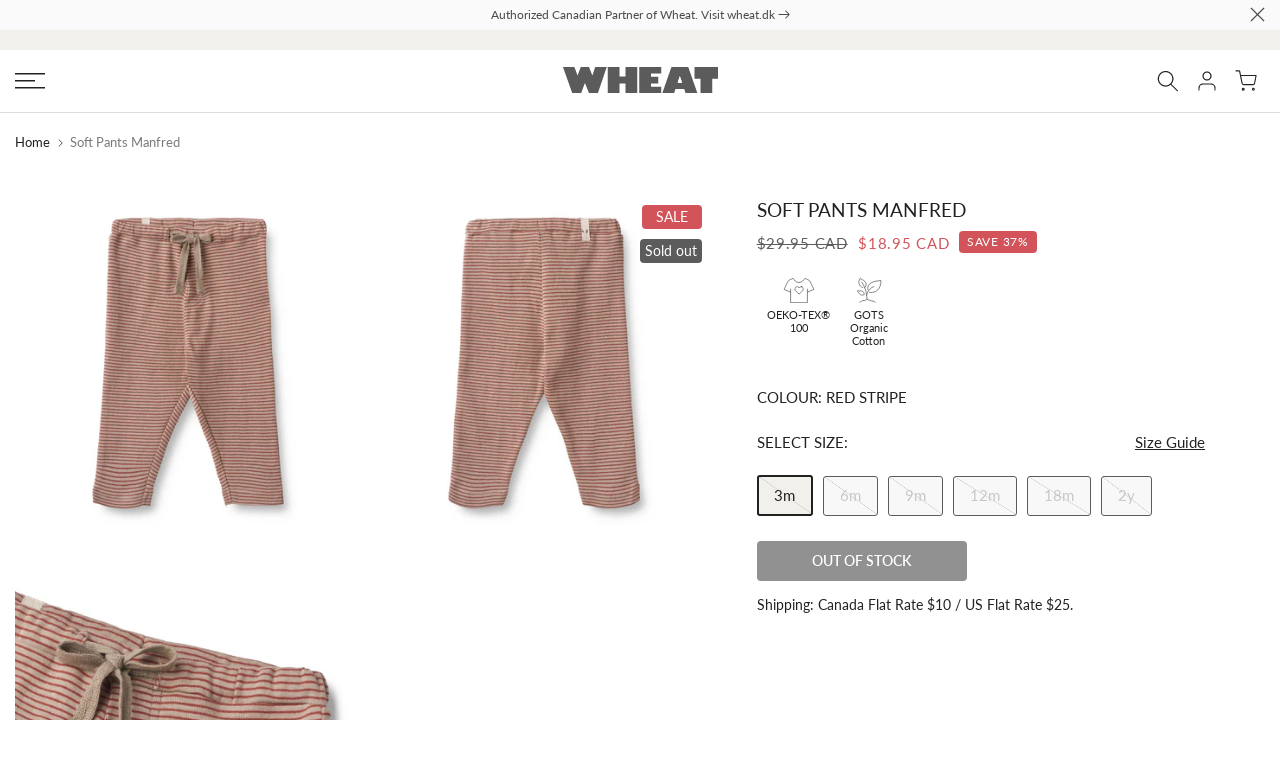

--- FILE ---
content_type: text/html; charset=utf-8
request_url: https://www.wheatkidsclothing.com/products/soft-pants-manfred-red-stripe
body_size: 49969
content:
<!doctype html><html class="t4sp-theme t4s-wrapper__custom hdt-reveal-in-view rtl_false swatch_color_style_2 pr_border_style_1 pr_img_effect_0 enable_eff_img1_false badge_shape_3 css_for_wis_app_false t4s-lzcus-true shadow_round_img_false t4s-header__sidebar is-remove-unavai-1 t4_compare_false t4s-sidebar-qv t4s-cart-count-0 t4s-pr-ellipsis-true
 no-js" lang="en">
  <head>
<!-------------- Custom Scripts------------->
    
     <script>
    // Helper function
    let domReady = (cb) => {
      document.readyState === 'interactive' || document.readyState === 'complete'
        ? cb()
        : document.addEventListener('DOMContentLoaded', cb);
    };
    domReady(() => {
      // Display body when DOM is loaded
      document.body.style.visibility = 'visible';
    });
  </script>

        <script>
  document.addEventListener("DOMContentLoaded", function() {
    document.querySelectorAll(".read-more").forEach(function(element) {
      element.style.display = "none";
    });

    document.querySelectorAll(".show_hide").forEach(function(element) {
      element.addEventListener("click", function() {
        var readMore = this.nextElementSibling;
        var txt = readMore.style.display === 'none' ? 'Read Less' : 'Read More';
        this.textContent = txt;
        readMore.style.display = readMore.style.display === 'none' ? 'block' : 'none';
      });
    });
  });
</script>
    
    <meta charset="utf-8">
    <meta http-equiv="X-UA-Compatible" content="IE=edge">
    <meta name="viewport" content="width=device-width, initial-scale=1, height=device-height, minimum-scale=1.0, maximum-scale=1.0">
    <meta name="theme-color" content="#ffffff">
    <link rel="canonical" href="https://www.wheatkidsclothing.com/products/soft-pants-manfred-red-stripe">
    <link rel="preconnect" href="https://cdn.shopify.com" crossorigin><link rel="shortcut icon" type="image/png" href="//www.wheatkidsclothing.com/cdn/shop/files/fav.png?v=1692425427&width=32"><link rel="preconnect" href="https://fonts.shopifycdn.com" crossorigin><title>Soft Pants Manfred &ndash; Wheat Kids Clothing</title>
    <meta name="description" content="Wheat Comfy soft pants with stripes in organic cotton for your baby. - Regular fit - Fake fly - Elastic inside waistband - Drawstring - Striped Wheat�s lovely soft pants are both cute and comfortable for your baby to wear and can easily be styled with one of our bodies, T-shirts or knits. The soft pants have a loose fi"><meta name="keywords" content="Soft Pants Manfred, Wheat Kids Clothing, www.wheatkidsclothing.com"/><meta name="author" content="The4">

<meta property="og:site_name" content="Wheat Kids Clothing">
<meta property="og:url" content="https://www.wheatkidsclothing.com/products/soft-pants-manfred-red-stripe">
<meta property="og:title" content="Soft Pants Manfred">
<meta property="og:type" content="product">
<meta property="og:description" content="Wheat Comfy soft pants with stripes in organic cotton for your baby. - Regular fit - Fake fly - Elastic inside waistband - Drawstring - Striped Wheat�s lovely soft pants are both cute and comfortable for your baby to wear and can easily be styled with one of our bodies, T-shirts or knits. The soft pants have a loose fi"><meta property="og:image" content="http://www.wheatkidsclothing.com/cdn/shop/files/8717b1be-467e-4a37-b9c2-8b0eba75e809.jpg?v=1742414652">
  <meta property="og:image:secure_url" content="https://www.wheatkidsclothing.com/cdn/shop/files/8717b1be-467e-4a37-b9c2-8b0eba75e809.jpg?v=1742414652">
  <meta property="og:image:width" content="2000">
  <meta property="og:image:height" content="2000"><meta property="og:price:amount" content="18.95">
  <meta property="og:price:currency" content="CAD"><meta name="twitter:card" content="summary_large_image">
<meta name="twitter:title" content="Soft Pants Manfred">
<meta name="twitter:description" content="Wheat Comfy soft pants with stripes in organic cotton for your baby. - Regular fit - Fake fly - Elastic inside waistband - Drawstring - Striped Wheat�s lovely soft pants are both cute and comfortable for your baby to wear and can easily be styled with one of our bodies, T-shirts or knits. The soft pants have a loose fi"><script src="//www.wheatkidsclothing.com/cdn/shop/t/46/assets/lazysizes.min.js?v=19113999703148210021732750222" async="async"></script>
    <script src="//www.wheatkidsclothing.com/cdn/shop/t/46/assets/global.min.js?v=55544365783058776691732750223" defer="defer"></script>
    <script>window.performance && window.performance.mark && window.performance.mark('shopify.content_for_header.start');</script><meta name="facebook-domain-verification" content="5fbn9vr6r9jo4hfjw8t2u0uwerbecl">
<meta id="shopify-digital-wallet" name="shopify-digital-wallet" content="/2502544/digital_wallets/dialog">
<meta name="shopify-checkout-api-token" content="3f455c7bbf0239f39fbf682b37cec96f">
<meta id="in-context-paypal-metadata" data-shop-id="2502544" data-venmo-supported="false" data-environment="production" data-locale="en_US" data-paypal-v4="true" data-currency="CAD">
<link rel="alternate" type="application/json+oembed" href="https://www.wheatkidsclothing.com/products/soft-pants-manfred-red-stripe.oembed">
<script async="async" src="/checkouts/internal/preloads.js?locale=en-CA"></script>
<link rel="preconnect" href="https://shop.app" crossorigin="anonymous">
<script async="async" src="https://shop.app/checkouts/internal/preloads.js?locale=en-CA&shop_id=2502544" crossorigin="anonymous"></script>
<script id="apple-pay-shop-capabilities" type="application/json">{"shopId":2502544,"countryCode":"CA","currencyCode":"CAD","merchantCapabilities":["supports3DS"],"merchantId":"gid:\/\/shopify\/Shop\/2502544","merchantName":"Wheat Kids Clothing","requiredBillingContactFields":["postalAddress","email","phone"],"requiredShippingContactFields":["postalAddress","email","phone"],"shippingType":"shipping","supportedNetworks":["visa","masterCard","amex","discover","interac","jcb"],"total":{"type":"pending","label":"Wheat Kids Clothing","amount":"1.00"},"shopifyPaymentsEnabled":true,"supportsSubscriptions":true}</script>
<script id="shopify-features" type="application/json">{"accessToken":"3f455c7bbf0239f39fbf682b37cec96f","betas":["rich-media-storefront-analytics"],"domain":"www.wheatkidsclothing.com","predictiveSearch":true,"shopId":2502544,"locale":"en"}</script>
<script>var Shopify = Shopify || {};
Shopify.shop = "wheatcanada.myshopify.com";
Shopify.locale = "en";
Shopify.currency = {"active":"CAD","rate":"1.0"};
Shopify.country = "CA";
Shopify.theme = {"name":"Wheat\/main","id":147222298859,"schema_name":"The Idea Lounge + Kalles","schema_version":"4.3.6","theme_store_id":null,"role":"main"};
Shopify.theme.handle = "null";
Shopify.theme.style = {"id":null,"handle":null};
Shopify.cdnHost = "www.wheatkidsclothing.com/cdn";
Shopify.routes = Shopify.routes || {};
Shopify.routes.root = "/";</script>
<script type="module">!function(o){(o.Shopify=o.Shopify||{}).modules=!0}(window);</script>
<script>!function(o){function n(){var o=[];function n(){o.push(Array.prototype.slice.apply(arguments))}return n.q=o,n}var t=o.Shopify=o.Shopify||{};t.loadFeatures=n(),t.autoloadFeatures=n()}(window);</script>
<script>
  window.ShopifyPay = window.ShopifyPay || {};
  window.ShopifyPay.apiHost = "shop.app\/pay";
  window.ShopifyPay.redirectState = null;
</script>
<script id="shop-js-analytics" type="application/json">{"pageType":"product"}</script>
<script defer="defer" async type="module" src="//www.wheatkidsclothing.com/cdn/shopifycloud/shop-js/modules/v2/client.init-shop-cart-sync_BN7fPSNr.en.esm.js"></script>
<script defer="defer" async type="module" src="//www.wheatkidsclothing.com/cdn/shopifycloud/shop-js/modules/v2/chunk.common_Cbph3Kss.esm.js"></script>
<script defer="defer" async type="module" src="//www.wheatkidsclothing.com/cdn/shopifycloud/shop-js/modules/v2/chunk.modal_DKumMAJ1.esm.js"></script>
<script type="module">
  await import("//www.wheatkidsclothing.com/cdn/shopifycloud/shop-js/modules/v2/client.init-shop-cart-sync_BN7fPSNr.en.esm.js");
await import("//www.wheatkidsclothing.com/cdn/shopifycloud/shop-js/modules/v2/chunk.common_Cbph3Kss.esm.js");
await import("//www.wheatkidsclothing.com/cdn/shopifycloud/shop-js/modules/v2/chunk.modal_DKumMAJ1.esm.js");

  window.Shopify.SignInWithShop?.initShopCartSync?.({"fedCMEnabled":true,"windoidEnabled":true});

</script>
<script>
  window.Shopify = window.Shopify || {};
  if (!window.Shopify.featureAssets) window.Shopify.featureAssets = {};
  window.Shopify.featureAssets['shop-js'] = {"shop-cart-sync":["modules/v2/client.shop-cart-sync_CJVUk8Jm.en.esm.js","modules/v2/chunk.common_Cbph3Kss.esm.js","modules/v2/chunk.modal_DKumMAJ1.esm.js"],"init-fed-cm":["modules/v2/client.init-fed-cm_7Fvt41F4.en.esm.js","modules/v2/chunk.common_Cbph3Kss.esm.js","modules/v2/chunk.modal_DKumMAJ1.esm.js"],"init-shop-email-lookup-coordinator":["modules/v2/client.init-shop-email-lookup-coordinator_Cc088_bR.en.esm.js","modules/v2/chunk.common_Cbph3Kss.esm.js","modules/v2/chunk.modal_DKumMAJ1.esm.js"],"init-windoid":["modules/v2/client.init-windoid_hPopwJRj.en.esm.js","modules/v2/chunk.common_Cbph3Kss.esm.js","modules/v2/chunk.modal_DKumMAJ1.esm.js"],"shop-button":["modules/v2/client.shop-button_B0jaPSNF.en.esm.js","modules/v2/chunk.common_Cbph3Kss.esm.js","modules/v2/chunk.modal_DKumMAJ1.esm.js"],"shop-cash-offers":["modules/v2/client.shop-cash-offers_DPIskqss.en.esm.js","modules/v2/chunk.common_Cbph3Kss.esm.js","modules/v2/chunk.modal_DKumMAJ1.esm.js"],"shop-toast-manager":["modules/v2/client.shop-toast-manager_CK7RT69O.en.esm.js","modules/v2/chunk.common_Cbph3Kss.esm.js","modules/v2/chunk.modal_DKumMAJ1.esm.js"],"init-shop-cart-sync":["modules/v2/client.init-shop-cart-sync_BN7fPSNr.en.esm.js","modules/v2/chunk.common_Cbph3Kss.esm.js","modules/v2/chunk.modal_DKumMAJ1.esm.js"],"init-customer-accounts-sign-up":["modules/v2/client.init-customer-accounts-sign-up_CfPf4CXf.en.esm.js","modules/v2/client.shop-login-button_DeIztwXF.en.esm.js","modules/v2/chunk.common_Cbph3Kss.esm.js","modules/v2/chunk.modal_DKumMAJ1.esm.js"],"pay-button":["modules/v2/client.pay-button_CgIwFSYN.en.esm.js","modules/v2/chunk.common_Cbph3Kss.esm.js","modules/v2/chunk.modal_DKumMAJ1.esm.js"],"init-customer-accounts":["modules/v2/client.init-customer-accounts_DQ3x16JI.en.esm.js","modules/v2/client.shop-login-button_DeIztwXF.en.esm.js","modules/v2/chunk.common_Cbph3Kss.esm.js","modules/v2/chunk.modal_DKumMAJ1.esm.js"],"avatar":["modules/v2/client.avatar_BTnouDA3.en.esm.js"],"init-shop-for-new-customer-accounts":["modules/v2/client.init-shop-for-new-customer-accounts_CsZy_esa.en.esm.js","modules/v2/client.shop-login-button_DeIztwXF.en.esm.js","modules/v2/chunk.common_Cbph3Kss.esm.js","modules/v2/chunk.modal_DKumMAJ1.esm.js"],"shop-follow-button":["modules/v2/client.shop-follow-button_BRMJjgGd.en.esm.js","modules/v2/chunk.common_Cbph3Kss.esm.js","modules/v2/chunk.modal_DKumMAJ1.esm.js"],"checkout-modal":["modules/v2/client.checkout-modal_B9Drz_yf.en.esm.js","modules/v2/chunk.common_Cbph3Kss.esm.js","modules/v2/chunk.modal_DKumMAJ1.esm.js"],"shop-login-button":["modules/v2/client.shop-login-button_DeIztwXF.en.esm.js","modules/v2/chunk.common_Cbph3Kss.esm.js","modules/v2/chunk.modal_DKumMAJ1.esm.js"],"lead-capture":["modules/v2/client.lead-capture_DXYzFM3R.en.esm.js","modules/v2/chunk.common_Cbph3Kss.esm.js","modules/v2/chunk.modal_DKumMAJ1.esm.js"],"shop-login":["modules/v2/client.shop-login_CA5pJqmO.en.esm.js","modules/v2/chunk.common_Cbph3Kss.esm.js","modules/v2/chunk.modal_DKumMAJ1.esm.js"],"payment-terms":["modules/v2/client.payment-terms_BxzfvcZJ.en.esm.js","modules/v2/chunk.common_Cbph3Kss.esm.js","modules/v2/chunk.modal_DKumMAJ1.esm.js"]};
</script>
<script id="__st">var __st={"a":2502544,"offset":-28800,"reqid":"b785414a-5ef5-4294-b127-ca97209547b7-1769768378","pageurl":"www.wheatkidsclothing.com\/products\/soft-pants-manfred-red-stripe","u":"e98051d86984","p":"product","rtyp":"product","rid":8851003801835};</script>
<script>window.ShopifyPaypalV4VisibilityTracking = true;</script>
<script id="captcha-bootstrap">!function(){'use strict';const t='contact',e='account',n='new_comment',o=[[t,t],['blogs',n],['comments',n],[t,'customer']],c=[[e,'customer_login'],[e,'guest_login'],[e,'recover_customer_password'],[e,'create_customer']],r=t=>t.map((([t,e])=>`form[action*='/${t}']:not([data-nocaptcha='true']) input[name='form_type'][value='${e}']`)).join(','),a=t=>()=>t?[...document.querySelectorAll(t)].map((t=>t.form)):[];function s(){const t=[...o],e=r(t);return a(e)}const i='password',u='form_key',d=['recaptcha-v3-token','g-recaptcha-response','h-captcha-response',i],f=()=>{try{return window.sessionStorage}catch{return}},m='__shopify_v',_=t=>t.elements[u];function p(t,e,n=!1){try{const o=window.sessionStorage,c=JSON.parse(o.getItem(e)),{data:r}=function(t){const{data:e,action:n}=t;return t[m]||n?{data:e,action:n}:{data:t,action:n}}(c);for(const[e,n]of Object.entries(r))t.elements[e]&&(t.elements[e].value=n);n&&o.removeItem(e)}catch(o){console.error('form repopulation failed',{error:o})}}const l='form_type',E='cptcha';function T(t){t.dataset[E]=!0}const w=window,h=w.document,L='Shopify',v='ce_forms',y='captcha';let A=!1;((t,e)=>{const n=(g='f06e6c50-85a8-45c8-87d0-21a2b65856fe',I='https://cdn.shopify.com/shopifycloud/storefront-forms-hcaptcha/ce_storefront_forms_captcha_hcaptcha.v1.5.2.iife.js',D={infoText:'Protected by hCaptcha',privacyText:'Privacy',termsText:'Terms'},(t,e,n)=>{const o=w[L][v],c=o.bindForm;if(c)return c(t,g,e,D).then(n);var r;o.q.push([[t,g,e,D],n]),r=I,A||(h.body.append(Object.assign(h.createElement('script'),{id:'captcha-provider',async:!0,src:r})),A=!0)});var g,I,D;w[L]=w[L]||{},w[L][v]=w[L][v]||{},w[L][v].q=[],w[L][y]=w[L][y]||{},w[L][y].protect=function(t,e){n(t,void 0,e),T(t)},Object.freeze(w[L][y]),function(t,e,n,w,h,L){const[v,y,A,g]=function(t,e,n){const i=e?o:[],u=t?c:[],d=[...i,...u],f=r(d),m=r(i),_=r(d.filter((([t,e])=>n.includes(e))));return[a(f),a(m),a(_),s()]}(w,h,L),I=t=>{const e=t.target;return e instanceof HTMLFormElement?e:e&&e.form},D=t=>v().includes(t);t.addEventListener('submit',(t=>{const e=I(t);if(!e)return;const n=D(e)&&!e.dataset.hcaptchaBound&&!e.dataset.recaptchaBound,o=_(e),c=g().includes(e)&&(!o||!o.value);(n||c)&&t.preventDefault(),c&&!n&&(function(t){try{if(!f())return;!function(t){const e=f();if(!e)return;const n=_(t);if(!n)return;const o=n.value;o&&e.removeItem(o)}(t);const e=Array.from(Array(32),(()=>Math.random().toString(36)[2])).join('');!function(t,e){_(t)||t.append(Object.assign(document.createElement('input'),{type:'hidden',name:u})),t.elements[u].value=e}(t,e),function(t,e){const n=f();if(!n)return;const o=[...t.querySelectorAll(`input[type='${i}']`)].map((({name:t})=>t)),c=[...d,...o],r={};for(const[a,s]of new FormData(t).entries())c.includes(a)||(r[a]=s);n.setItem(e,JSON.stringify({[m]:1,action:t.action,data:r}))}(t,e)}catch(e){console.error('failed to persist form',e)}}(e),e.submit())}));const S=(t,e)=>{t&&!t.dataset[E]&&(n(t,e.some((e=>e===t))),T(t))};for(const o of['focusin','change'])t.addEventListener(o,(t=>{const e=I(t);D(e)&&S(e,y())}));const B=e.get('form_key'),M=e.get(l),P=B&&M;t.addEventListener('DOMContentLoaded',(()=>{const t=y();if(P)for(const e of t)e.elements[l].value===M&&p(e,B);[...new Set([...A(),...v().filter((t=>'true'===t.dataset.shopifyCaptcha))])].forEach((e=>S(e,t)))}))}(h,new URLSearchParams(w.location.search),n,t,e,['guest_login'])})(!0,!0)}();</script>
<script integrity="sha256-4kQ18oKyAcykRKYeNunJcIwy7WH5gtpwJnB7kiuLZ1E=" data-source-attribution="shopify.loadfeatures" defer="defer" src="//www.wheatkidsclothing.com/cdn/shopifycloud/storefront/assets/storefront/load_feature-a0a9edcb.js" crossorigin="anonymous"></script>
<script crossorigin="anonymous" defer="defer" src="//www.wheatkidsclothing.com/cdn/shopifycloud/storefront/assets/shopify_pay/storefront-65b4c6d7.js?v=20250812"></script>
<script data-source-attribution="shopify.dynamic_checkout.dynamic.init">var Shopify=Shopify||{};Shopify.PaymentButton=Shopify.PaymentButton||{isStorefrontPortableWallets:!0,init:function(){window.Shopify.PaymentButton.init=function(){};var t=document.createElement("script");t.src="https://www.wheatkidsclothing.com/cdn/shopifycloud/portable-wallets/latest/portable-wallets.en.js",t.type="module",document.head.appendChild(t)}};
</script>
<script data-source-attribution="shopify.dynamic_checkout.buyer_consent">
  function portableWalletsHideBuyerConsent(e){var t=document.getElementById("shopify-buyer-consent"),n=document.getElementById("shopify-subscription-policy-button");t&&n&&(t.classList.add("hidden"),t.setAttribute("aria-hidden","true"),n.removeEventListener("click",e))}function portableWalletsShowBuyerConsent(e){var t=document.getElementById("shopify-buyer-consent"),n=document.getElementById("shopify-subscription-policy-button");t&&n&&(t.classList.remove("hidden"),t.removeAttribute("aria-hidden"),n.addEventListener("click",e))}window.Shopify?.PaymentButton&&(window.Shopify.PaymentButton.hideBuyerConsent=portableWalletsHideBuyerConsent,window.Shopify.PaymentButton.showBuyerConsent=portableWalletsShowBuyerConsent);
</script>
<script data-source-attribution="shopify.dynamic_checkout.cart.bootstrap">document.addEventListener("DOMContentLoaded",(function(){function t(){return document.querySelector("shopify-accelerated-checkout-cart, shopify-accelerated-checkout")}if(t())Shopify.PaymentButton.init();else{new MutationObserver((function(e,n){t()&&(Shopify.PaymentButton.init(),n.disconnect())})).observe(document.body,{childList:!0,subtree:!0})}}));
</script>
<link id="shopify-accelerated-checkout-styles" rel="stylesheet" media="screen" href="https://www.wheatkidsclothing.com/cdn/shopifycloud/portable-wallets/latest/accelerated-checkout-backwards-compat.css" crossorigin="anonymous">
<style id="shopify-accelerated-checkout-cart">
        #shopify-buyer-consent {
  margin-top: 1em;
  display: inline-block;
  width: 100%;
}

#shopify-buyer-consent.hidden {
  display: none;
}

#shopify-subscription-policy-button {
  background: none;
  border: none;
  padding: 0;
  text-decoration: underline;
  font-size: inherit;
  cursor: pointer;
}

#shopify-subscription-policy-button::before {
  box-shadow: none;
}

      </style>

<script>window.performance && window.performance.mark && window.performance.mark('shopify.content_for_header.end');</script>
<link rel="preload" as="font" href="//www.wheatkidsclothing.com/cdn/fonts/lato/lato_n4.c3b93d431f0091c8be23185e15c9d1fee1e971c5.woff2" type="font/woff2" crossorigin><link rel="preload" as="font" href="//www.wheatkidsclothing.com/cdn/fonts/lato/lato_n4.c3b93d431f0091c8be23185e15c9d1fee1e971c5.woff2" type="font/woff2" crossorigin><link rel="preload" as="font" href="//www.wheatkidsclothing.com/cdn/fonts/lato/lato_n4.c3b93d431f0091c8be23185e15c9d1fee1e971c5.woff2" type="font/woff2" crossorigin><link href="//www.wheatkidsclothing.com/cdn/shop/t/46/assets/base.css?v=64484993611882994141732750221" rel="stylesheet" type="text/css" media="all" /><link href="//www.wheatkidsclothing.com/cdn/shop/t/46/assets/custom.css?v=130726188281327324991757980246" rel="stylesheet" type="text/css" media="all" /><link href="//www.wheatkidsclothing.com/cdn/shop/t/46/assets/colors.css?v=14102291829754886161732750221" rel="stylesheet" type="text/css" media="all" /><style data-shopify>@font-face {
  font-family: Lato;
  font-weight: 100;
  font-style: normal;
  font-display: swap;
  src: url("//www.wheatkidsclothing.com/cdn/fonts/lato/lato_n1.28c16a27f5f7a3fc1b44cb5df6b7bbb1852b715f.woff2") format("woff2"),
       url("//www.wheatkidsclothing.com/cdn/fonts/lato/lato_n1.bf54aec592a20656da3762a257204a332a144371.woff") format("woff");
}
@font-face {
  font-family: Lato;
  font-weight: 100;
  font-style: italic;
  font-display: swap;
  src: url("//www.wheatkidsclothing.com/cdn/fonts/lato/lato_i1.7bae706c3055a9cfa69fabb03533e7e5b18e888e.woff2") format("woff2"),
       url("//www.wheatkidsclothing.com/cdn/fonts/lato/lato_i1.f39e8bd3aa97d6b2bb1070b1d52c9bb63a31665c.woff") format("woff");
}
@font-face {
  font-family: Lato;
  font-weight: 200;
  font-style: normal;
  font-display: swap;
  src: url("//www.wheatkidsclothing.com/cdn/fonts/lato/lato_n2.d3ec9be21518bcdf2a22ab36eee9669513493c4c.woff2") format("woff2"),
       url("//www.wheatkidsclothing.com/cdn/fonts/lato/lato_n2.ea69695eeeaafa62f86ca30d0e63a24495bbf8b2.woff") format("woff");
}
@font-face {
  font-family: Lato;
  font-weight: 200;
  font-style: italic;
  font-display: swap;
  src: url("//www.wheatkidsclothing.com/cdn/fonts/lato/lato_i2.a02473c17b81f0d35f555310c68494b53c1db22c.woff2") format("woff2"),
       url("//www.wheatkidsclothing.com/cdn/fonts/lato/lato_i2.bf63b58543c5622e6e8e8bf424e787a0d07a1d3b.woff") format("woff");
}
@font-face {
  font-family: Lato;
  font-weight: 300;
  font-style: normal;
  font-display: swap;
  src: url("//www.wheatkidsclothing.com/cdn/fonts/lato/lato_n3.a7080ececf6191f1dd5b0cb021691ca9b855c876.woff2") format("woff2"),
       url("//www.wheatkidsclothing.com/cdn/fonts/lato/lato_n3.61e34b2ff7341f66543eb08e8c47eef9e1cde558.woff") format("woff");
}
@font-face {
  font-family: Lato;
  font-weight: 300;
  font-style: italic;
  font-display: swap;
  src: url("//www.wheatkidsclothing.com/cdn/fonts/lato/lato_i3.d6f478a3beb94baebd09d08550010692d0969f6e.woff2") format("woff2"),
       url("//www.wheatkidsclothing.com/cdn/fonts/lato/lato_i3.881ba892942c15b0c0c25c0b311d6481b5311015.woff") format("woff");
}
@font-face {
  font-family: Lato;
  font-weight: 400;
  font-style: normal;
  font-display: swap;
  src: url("//www.wheatkidsclothing.com/cdn/fonts/lato/lato_n4.c3b93d431f0091c8be23185e15c9d1fee1e971c5.woff2") format("woff2"),
       url("//www.wheatkidsclothing.com/cdn/fonts/lato/lato_n4.d5c00c781efb195594fd2fd4ad04f7882949e327.woff") format("woff");
}
@font-face {
  font-family: Lato;
  font-weight: 400;
  font-style: italic;
  font-display: swap;
  src: url("//www.wheatkidsclothing.com/cdn/fonts/lato/lato_i4.09c847adc47c2fefc3368f2e241a3712168bc4b6.woff2") format("woff2"),
       url("//www.wheatkidsclothing.com/cdn/fonts/lato/lato_i4.3c7d9eb6c1b0a2bf62d892c3ee4582b016d0f30c.woff") format("woff");
}
@font-face {
  font-family: Lato;
  font-weight: 500;
  font-style: normal;
  font-display: swap;
  src: url("//www.wheatkidsclothing.com/cdn/fonts/lato/lato_n5.b2fec044fbe05725e71d90882e5f3b21dae2efbd.woff2") format("woff2"),
       url("//www.wheatkidsclothing.com/cdn/fonts/lato/lato_n5.f25a9a5c73ff9372e69074488f99e8ac702b5447.woff") format("woff");
}
@font-face {
  font-family: Lato;
  font-weight: 500;
  font-style: italic;
  font-display: swap;
  src: url("//www.wheatkidsclothing.com/cdn/fonts/lato/lato_i5.9501f9e8a9e09e142687495e156dec167f6a3ea3.woff2") format("woff2"),
       url("//www.wheatkidsclothing.com/cdn/fonts/lato/lato_i5.eca6cbf1aa9c70cc6dbfed0353a2f57e5065c864.woff") format("woff");
}
@font-face {
  font-family: Lato;
  font-weight: 600;
  font-style: normal;
  font-display: swap;
  src: url("//www.wheatkidsclothing.com/cdn/fonts/lato/lato_n6.38d0e3b23b74a60f769c51d1df73fac96c580d59.woff2") format("woff2"),
       url("//www.wheatkidsclothing.com/cdn/fonts/lato/lato_n6.3365366161bdcc36a3f97cfbb23954d8c4bf4079.woff") format("woff");
}
@font-face {
  font-family: Lato;
  font-weight: 600;
  font-style: italic;
  font-display: swap;
  src: url("//www.wheatkidsclothing.com/cdn/fonts/lato/lato_i6.ab357ee5069e0603c2899b31e2b8ae84c4a42a48.woff2") format("woff2"),
       url("//www.wheatkidsclothing.com/cdn/fonts/lato/lato_i6.3164fed79d7d987c1390528781c7c2f59ac7a746.woff") format("woff");
}
@font-face {
  font-family: Lato;
  font-weight: 700;
  font-style: normal;
  font-display: swap;
  src: url("//www.wheatkidsclothing.com/cdn/fonts/lato/lato_n7.900f219bc7337bc57a7a2151983f0a4a4d9d5dcf.woff2") format("woff2"),
       url("//www.wheatkidsclothing.com/cdn/fonts/lato/lato_n7.a55c60751adcc35be7c4f8a0313f9698598612ee.woff") format("woff");
}
@font-face {
  font-family: Lato;
  font-weight: 700;
  font-style: italic;
  font-display: swap;
  src: url("//www.wheatkidsclothing.com/cdn/fonts/lato/lato_i7.16ba75868b37083a879b8dd9f2be44e067dfbf92.woff2") format("woff2"),
       url("//www.wheatkidsclothing.com/cdn/fonts/lato/lato_i7.4c07c2b3b7e64ab516aa2f2081d2bb0366b9dce8.woff") format("woff");
}
@font-face {
  font-family: Lato;
  font-weight: 800;
  font-style: normal;
  font-display: swap;
  src: url("//www.wheatkidsclothing.com/cdn/fonts/lato/lato_n8.1117b90add05215dbc8fbc91c5f9d67872eb3fb3.woff2") format("woff2"),
       url("//www.wheatkidsclothing.com/cdn/fonts/lato/lato_n8.6bcabf8485cf657fec14e0a6e1af25cf01733df7.woff") format("woff");
}
@font-face {
  font-family: Lato;
  font-weight: 800;
  font-style: italic;
  font-display: swap;
  src: url("//www.wheatkidsclothing.com/cdn/fonts/lato/lato_i8.4d2c12d355a86eb483d3b325d9435954953e78ce.woff2") format("woff2"),
       url("//www.wheatkidsclothing.com/cdn/fonts/lato/lato_i8.dfb9decc8a927a5ae9791c4f5ab804f0fccd721e.woff") format("woff");
}
@font-face {
  font-family: Lato;
  font-weight: 900;
  font-style: normal;
  font-display: swap;
  src: url("//www.wheatkidsclothing.com/cdn/fonts/lato/lato_n9.6b37f725167d36932c6742a5a697fd238a2d2552.woff2") format("woff2"),
       url("//www.wheatkidsclothing.com/cdn/fonts/lato/lato_n9.1cafbd384242b7df7c9ef4584ba41746d006e6bb.woff") format("woff");
}
@font-face {
  font-family: Lato;
  font-weight: 900;
  font-style: italic;
  font-display: swap;
  src: url("//www.wheatkidsclothing.com/cdn/fonts/lato/lato_i9.81fefe39825210091b52da4fd46ce2285adf73ed.woff2") format("woff2"),
       url("//www.wheatkidsclothing.com/cdn/fonts/lato/lato_i9.98de207fbcee2a48648720d568be3014a7d07fa5.woff") format("woff");
}
:root {
        
         /* CSS Variables */
        --wrapper-mw      : 1440px;
        --font-family-1   : Lato, sans-serif;;
        --font-family-2   : Lato, sans-serif;;
        --font-family-3   : Lato, sans-serif;;
        --font-body-family   : Lato, sans-serif;;
        --font-heading-family: Lato, sans-serif;;
       
        
        --t4s-success-color       : #428445;
        --t4s-success-color-rgb   : 66, 132, 69;
        --t4s-warning-color       : #e0b252;
        --t4s-warning-color-rgb   : 224, 178, 82;
        --t4s-error-color         : #EB001B;
        --t4s-error-color-rgb     : 235, 0, 27;
        --t4s-light-color         : #ffffff;
        --t4s-dark-color          : #222222;
        --t4s-highlight-color     : #ec0101;
        --t4s-tooltip-background  : #f2f0ec;
        --t4s-tooltip-color       : #5c5c5c;
        --primary-sw-color        : #f2f0ec;
        --primary-sw-color-rgb    : 242, 240, 236;
        --border-sw-color         : #5c5c5c;
        --secondary-sw-color      : #5c5c5c;
        --primary-price-color     : #222222;
        --secondary-price-color   : #222222;
        
        --t4s-body-background     : #ffffff;
        --text-color              : #222222;
        --text-color-rgb          : 34, 34, 34;
        --heading-color           : #222222;
        --accent-color            : #96877e;
        --accent-color-rgb        : 150, 135, 126;
        --accent-color-darken     : #6e615a;
        --accent-color-hover      : var(--accent-color-darken);
        --secondary-color         : #222222;
        --secondary-color-rgb     : 34, 34, 34;
        --link-color              : #222222;
        --link-color-hover        : #9e9088;
        --border-color            : #ddd;
        --border-color-rgb        : 221, 221, 221;
        --border-primary-color    : #dddddd;
        --button-background       : #3b3b3b;
        --button-color            : #ffffff;
        --button-background-hover : #96877e;
        --button-color-hover      : #fff;

        --sale-badge-background    : #d2545a;
        --sale-badge-color         : #fff;
        --new-badge-background     : #96877e;
        --new-badge-color          : #fff;
        --preorder-badge-background: #96877e;
        --preorder-badge-color     : #fff;
        --soldout-badge-background : #5c5c5c;
        --soldout-badge-color      : #fff;
        --custom-badge-background  : #241a6b;
        --custom-badge-color       : #fff;/* Shopify related variables */
        --payment-terms-background-color: ;
        
        --lz-background: #f8f7f5;
        --lz-img: url("//www.wheatkidsclothing.com/cdn/shop/t/46/assets/t4s_loader.svg?v=104727785664894914701732751434");--lz-img-cus: url("//www.wheatkidsclothing.com/cdn/shop/files/Secondary_logo_light_grey.png?v=1691530145&width=108");
        --lz-size-cus: 60px;}

    html {
      font-size: 62.5%;
      height: 100%;
    }

    body {
      margin: 0;
      overflow-x: hidden;
      font-size:15px;
      letter-spacing: 0px;
      color: var(--text-color);
      font-family: var(--font-body-family);
      line-height: 1.7;
      font-weight: 400;
      -webkit-font-smoothing: auto;
      -moz-osx-font-smoothing: auto;
    }
    /*
    @media screen and (min-width: 750px) {
      body {
        font-size: 1.6rem;
      }
    }
    */

    h1, h2, h3, h4, h5, h6, .t4s_as_title {
      color: var(--heading-color);
      font-family: var(--font-heading-family);
      line-height: 1.4;
      font-weight: 400;
      letter-spacing: 0px;
    }
    h1 { font-size: 26px }
    h2 { font-size: 23px }
    h3 { font-size: 20px }
    h4 { font-size: 17px }
    h5 { font-size: 17px }
    h6 { font-size: 13.5px }
    a,.t4s_as_link {
      /* font-family: var(--font-link-family); */
      color: var(--link-color);
    }
    a:hover,.t4s_as_link:hover {
      color: var(--link-color-hover);
    }
    button,
    input,
    optgroup,
    select,
    textarea {
      border-color: var(--border-color);
    }
    .t4s_as_button,
    button,
    input[type="button"]:not(.t4s-btn),
    input[type="reset"],
    input[type="submit"]:not(.t4s-btn) {
      font-family: var(--font-button-family);
      color: var(--button-color);
      background-color: var(--button-background);
      border-color: var(--button-background);
    }
    .t4s_as_button:hover,
    button:hover,
    input[type="button"]:not(.t4s-btn):hover, 
    input[type="reset"]:hover,
    input[type="submit"]:not(.t4s-btn):hover  {
      color: var(--button-color-hover);
      background-color: var(--button-background-hover);
      border-color: var(--button-background-hover);
    }
    
    .t4s-cp,.t4s-color-accent { color : var(--accent-color) }.t4s-ct,.t4s-color-text { color : var(--text-color) }.t4s-ch,.t4ss-color-heading { color : var(--heading-color) }.t4s-csecondary { color : var(--secondary-color) }
    
    .t4s-fnt-fm-1 {
      font-family: var(--font-family-1) !important;
    }
    .t4s-fnt-fm-2 {
      font-family: var(--font-family-2) !important;
    }
    .t4s-fnt-fm-3 {
      font-family: var(--font-family-3) !important;
    }
    .t4s-cr {
        color: var(--t4s-highlight-color);
    }
    .t4s-price__sale { color: var(--primary-price-color); }.t4s-fix-overflow.t4s-row { max-width: 100vw;margin-left: auto;margin-right: auto;}.lazyloadt4s-opt {opacity: 1 !important;transition: opacity 0s, transform 1s !important;}.t4s-d-block {display: block;}.t4s-d-none {display: none;}@media (min-width: 768px) {.t4s-d-md-block {display: block;}.t4s-d-md-none {display: none; }}@media (min-width: 1025px) {.t4s-d-lg-block {display: block;}.t4s-d-lg-none {display: none; }}.t4s-product .t4s-product-sizes > span.t4s-product-sizes--sold-out,     
      .t4s-product .t4s-product-sizes[data-size="1"] > span:after{
        display: none;
      }@media (prefers-reduced-motion: no-preference) {
    :root {
    --duration-extra-long: .6s;
    --ease-out-slow: cubic-bezier(0, 0, .3, 1);
    --animation-slide-in: revealSlideIn var(--duration-extra-long) var(--ease-out-slow) forwards;
    --animation-fade-in: reveaFadeIn var(--duration-extra-long)  var(--ease-out-slow);
    }

    .hdt-reveal-in-view :where([hdt-reveal="fade-in"], [hdt-reveal="slide-in"]):not([animationend]) {
      opacity: .01;
    }

    .hdt-reveal-in-view [hdt-reveal="slide-in"]:not([animationend]) {
      transform: translateY(2rem);
    }

    .hdt-reveal-in-view [hdt-reveal="fade-in"]:not(.hdt-reveal--offscreen, [animationend]) {
      opacity: 1;
      animation: var(--animation-fade-in);
    }

    .hdt-reveal-in-view [hdt-reveal="slide-in"]:not(.hdt-reveal--offscreen, [animationend]) {
      animation: var(--animation-slide-in);
      animation-delay: calc(var(--animation-order, 0) * 75ms);
    }
    /* .hdt-reveal-in-view .flickityt4s-enabled [hdt-reveal="fade-in"][run-ani-hdt]:not(.hdt-reveal--offscreen):not([animationend]),
    .hdt-reveal-in-view .flickityt4s-enabled [hdt-reveal="slide-in"][run-ani-hdt]:not(.hdt-reveal--offscreen):not([animationend]) {
      animation-iteration-count: 0;
    } */
    .hdt-reveal-in-view .flickityt4s:not(.flickityt4s-enabled) [hdt-reveal="fade-in"],
    .hdt-reveal-in-view .flickityt4s:not(.flickityt4s-enabled) [hdt-reveal="slide-in"] {
      animation-iteration-count: 0;
    }

    .hdt-reveal-in-view :where([hdt-reveal="fade-in"].hdt-reveal--design-mode, [hdt-reveal="slide-in"].hdt-reveal--design-mode, [hdt-reveal]:not(.hdt-reveal--offscreen).hdt-reveal--cancel):not([animationend]) {
      opacity: 1;
      animation: none;
      transition: none;
    }

    .hdt-reveal-in-view [hdt-reveal="slide-in"]:not([animationend]).hdt-reveal--design-mode {
      transform: translateY(0);
    }

    @keyframes revealSlideIn {
      from {
        transform: translateY(2rem);
        opacity: 0.01;
      }
      to {
        transform: translateY(0);
        opacity: 1;
      }
    }

    @keyframes reveaFadeIn {
      from {
        opacity: 0.01;
      }
      to {
        opacity: 1;
      }
    }
  }</style><script>
  const isBehaviorSmooth = 'scrollBehavior' in document.documentElement.style && getComputedStyle(document.documentElement).scrollBehavior === 'smooth';
  const t4sXMLHttpRequest = window.XMLHttpRequest, documentElementT4s = document.documentElement; documentElementT4s.className = documentElementT4s.className.replace('no-js', 'js');function loadImageT4s(_this) { _this.classList.add('lazyloadt4sed')};(function() { const matchMediaHoverT4s = (window.matchMedia('(-moz-touch-enabled: 1), (hover: none)')).matches; documentElementT4s.className += ((window.CSS && window.CSS.supports('(position: sticky) or (position: -webkit-sticky)')) ? ' t4sp-sticky' : ' t4sp-no-sticky'); documentElementT4s.className += matchMediaHoverT4s ? ' t4sp-no-hover' : ' t4sp-hover'; window.onpageshow = function() { if (performance.navigation.type === 2) {document.dispatchEvent(new CustomEvent('cart:refresh'))} }; if (!matchMediaHoverT4s && window.width > 1024) { document.addEventListener('mousemove', function(evt) { documentElementT4s.classList.replace('t4sp-no-hover','t4sp-hover'); document.dispatchEvent(new CustomEvent('theme:hover')); }, {once : true} ); } }());</script><script>const RevealT4s=function(){const e="hdt-reveal",n=e+"--offscreen",t=e+"--cancel",s=e=>{const n=e.target;n.isAnimationend&&(n.setAttribute("animationend",""),n.removeEventListener("animationend",s))};function o(e,o){e.forEach((e,r)=>{const i=e.target;i.setAttribute("observed",""),e.isIntersecting?(i.isUnobserve=!0,i.classList.contains(n)&&i.classList.remove(n),o.unobserve(i)):i.isUnobserve||(i.classList.add(n),i.classList.remove(t)),i.isAnimationend=!0,i.addEventListener("animationend",s)})}return function(n=document,t=!1){const s=Array.from(n.querySelectorAll(`[${e}]:not([observed])`));if(0===s.length)return;if(t)return void s.forEach(n=>{n.classList.add(e+"--design-mode")});const r=new IntersectionObserver(o,{rootMargin:"0px 0px -50px 0px"});s.forEach(e=>r.observe(e))}}();window.matchMedia("(prefers-reduced-motion: no-preference)").matches&&(window.addEventListener("DOMContentLoaded",()=>RevealT4s()),Shopify.designMode&&(document.addEventListener("shopify:section:load",e=>RevealT4s(e.target,!0)),document.addEventListener("shopify:section:reorder",()=>RevealT4s(document,!0))));</script><link rel="stylesheet" href="//www.wheatkidsclothing.com/cdn/shop/t/46/assets/ecomrise-colors.css?v=13960" media="print" onload="this.media='all'"><script>
    
    
    
    
    var gsf_conversion_data = {page_type : 'product', event : 'view_item', data : {product_data : [{variant_id : 46176453755115, product_id : 8851003801835, name : "Soft Pants Manfred", price : "18.95", currency : "CAD", sku : "6872i-102-Rst-3m", brand : "Wheat", variant : "red stripe / 3m", category : "Baby SALE", quantity : "0" }], total_price : "18.95", shop_currency : "CAD"}};
    
</script>
    
  <!-- BEGIN app block: shopify://apps/klaviyo-email-marketing-sms/blocks/klaviyo-onsite-embed/2632fe16-c075-4321-a88b-50b567f42507 -->












  <script async src="https://static.klaviyo.com/onsite/js/N6ev6Q/klaviyo.js?company_id=N6ev6Q"></script>
  <script>!function(){if(!window.klaviyo){window._klOnsite=window._klOnsite||[];try{window.klaviyo=new Proxy({},{get:function(n,i){return"push"===i?function(){var n;(n=window._klOnsite).push.apply(n,arguments)}:function(){for(var n=arguments.length,o=new Array(n),w=0;w<n;w++)o[w]=arguments[w];var t="function"==typeof o[o.length-1]?o.pop():void 0,e=new Promise((function(n){window._klOnsite.push([i].concat(o,[function(i){t&&t(i),n(i)}]))}));return e}}})}catch(n){window.klaviyo=window.klaviyo||[],window.klaviyo.push=function(){var n;(n=window._klOnsite).push.apply(n,arguments)}}}}();</script>

  
    <script id="viewed_product">
      if (item == null) {
        var _learnq = _learnq || [];

        var MetafieldReviews = null
        var MetafieldYotpoRating = null
        var MetafieldYotpoCount = null
        var MetafieldLooxRating = null
        var MetafieldLooxCount = null
        var okendoProduct = null
        var okendoProductReviewCount = null
        var okendoProductReviewAverageValue = null
        try {
          // The following fields are used for Customer Hub recently viewed in order to add reviews.
          // This information is not part of __kla_viewed. Instead, it is part of __kla_viewed_reviewed_items
          MetafieldReviews = {};
          MetafieldYotpoRating = null
          MetafieldYotpoCount = null
          MetafieldLooxRating = null
          MetafieldLooxCount = null

          okendoProduct = null
          // If the okendo metafield is not legacy, it will error, which then requires the new json formatted data
          if (okendoProduct && 'error' in okendoProduct) {
            okendoProduct = null
          }
          okendoProductReviewCount = okendoProduct ? okendoProduct.reviewCount : null
          okendoProductReviewAverageValue = okendoProduct ? okendoProduct.reviewAverageValue : null
        } catch (error) {
          console.error('Error in Klaviyo onsite reviews tracking:', error);
        }

        var item = {
          Name: "Soft Pants Manfred",
          ProductID: 8851003801835,
          Categories: ["All","All except Rainwear","All Products","All Wheat Products","Baby Sale"],
          ImageURL: "https://www.wheatkidsclothing.com/cdn/shop/files/8717b1be-467e-4a37-b9c2-8b0eba75e809_grande.jpg?v=1742414652",
          URL: "https://www.wheatkidsclothing.com/products/soft-pants-manfred-red-stripe",
          Brand: "Wheat",
          Price: "$18.95 CAD",
          Value: "18.95",
          CompareAtPrice: "$29.95 CAD"
        };
        _learnq.push(['track', 'Viewed Product', item]);
        _learnq.push(['trackViewedItem', {
          Title: item.Name,
          ItemId: item.ProductID,
          Categories: item.Categories,
          ImageUrl: item.ImageURL,
          Url: item.URL,
          Metadata: {
            Brand: item.Brand,
            Price: item.Price,
            Value: item.Value,
            CompareAtPrice: item.CompareAtPrice
          },
          metafields:{
            reviews: MetafieldReviews,
            yotpo:{
              rating: MetafieldYotpoRating,
              count: MetafieldYotpoCount,
            },
            loox:{
              rating: MetafieldLooxRating,
              count: MetafieldLooxCount,
            },
            okendo: {
              rating: okendoProductReviewAverageValue,
              count: okendoProductReviewCount,
            }
          }
        }]);
      }
    </script>
  




  <script>
    window.klaviyoReviewsProductDesignMode = false
  </script>







<!-- END app block --><!-- BEGIN app block: shopify://apps/seo-manager-venntov/blocks/seomanager/c54c366f-d4bb-4d52-8d2f-dd61ce8e7e12 --><!-- BEGIN app snippet: SEOManager4 -->
<meta name='seomanager' content='4.0.5' /> 


<script>
	function sm_htmldecode(str) {
		var txt = document.createElement('textarea');
		txt.innerHTML = str;
		return txt.value;
	}

	var venntov_title = sm_htmldecode("Soft Pants Manfred");
	var venntov_description = sm_htmldecode("Wheat Comfy soft pants with stripes in organic cotton for your baby. - Regular fit - Fake fly - Elastic inside waistband - Drawstring - Striped Wheat�s lovely soft pants are both cute and comfortable for your baby to wear and can easily be styled with one of our bodies, T-shirts or knits. The soft pants have a loose fi");
	
	if (venntov_title != '') {
		document.title = venntov_title;	
	}
	else {
		document.title = "Soft Pants Manfred";	
	}

	if (document.querySelector('meta[name="description"]') == null) {
		var venntov_desc = document.createElement('meta');
		venntov_desc.name = "description";
		venntov_desc.content = venntov_description;
		var venntov_head = document.head;
		venntov_head.appendChild(venntov_desc);
	} else {
		document.querySelector('meta[name="description"]').setAttribute("content", venntov_description);
	}
</script>

<script>
	var venntov_robotVals = "index, follow, max-image-preview:large, max-snippet:-1, max-video-preview:-1";
	if (venntov_robotVals !== "") {
		document.querySelectorAll("[name='robots']").forEach(e => e.remove());
		var venntov_robotMeta = document.createElement('meta');
		venntov_robotMeta.name = "robots";
		venntov_robotMeta.content = venntov_robotVals;
		var venntov_head = document.head;
		venntov_head.appendChild(venntov_robotMeta);
	}
</script>

<script>
	var venntov_googleVals = "";
	if (venntov_googleVals !== "") {
		document.querySelectorAll("[name='google']").forEach(e => e.remove());
		var venntov_googleMeta = document.createElement('meta');
		venntov_googleMeta.name = "google";
		venntov_googleMeta.content = venntov_googleVals;
		var venntov_head = document.head;
		venntov_head.appendChild(venntov_googleMeta);
	}
	</script>
	<!-- JSON-LD support -->
			<script type="application/ld+json">
			{
				"@context": "https://schema.org",
				"@id": "https://www.wheatkidsclothing.com/products/soft-pants-manfred-red-stripe",
				"@type": "Product","sku": null,"mpn": null,"brand": {
					"@type": "Brand",
					"name": "Wheat"
				},
				"description": "Wheat \r\n\r\nComfy soft pants with stripes in organic cotton for your baby. \r\n\r\n- Regular fit \r\n- Fake fly\r\n- Elastic inside waistband\r\n- Drawstring\r\n- Striped \r\n\r\nWheat�s lovely soft pants are both cute and comfortable for your baby to wear and can easily be styled with one of our bodies, T-shirts or knits. The soft pants have a loose fit at the top and becomes slimmer further down the leg. They are available in beautiful colours and sweet hand drawn prints, which are made by Wheat�s in-house design team.  \r\n\r\nComposition\r\n- Standard 100 by OEKO-TEX�\r\n- 100% Organic cotton",
				"url": "https://www.wheatkidsclothing.com/products/soft-pants-manfred-red-stripe",
				"name": "Soft Pants Manfred","image": "https://www.wheatkidsclothing.com/cdn/shop/files/8717b1be-467e-4a37-b9c2-8b0eba75e809.jpg?v=1742414652&width=1024","offers": [{
							"@type": "Offer",
							"availability": "https://schema.org/OutOfStock",
							"itemCondition": "https://schema.org/NewCondition",
							"priceCurrency": "CAD",
							"price": "18.95",
							"priceValidUntil": "2027-01-30",
							"url": "https://www.wheatkidsclothing.com/products/soft-pants-manfred-red-stripe?variant=46176453755115",
							"checkoutPageURLTemplate": "https://www.wheatkidsclothing.com/cart/add?id=46176453755115&quantity=1",
								"image": "https://www.wheatkidsclothing.com/cdn/shop/files/8717b1be-467e-4a37-b9c2-8b0eba75e809.jpg?v=1742414652&width=1024",
							"mpn": "6872i-102-Rst-3m",
								"sku": "6872i-102-Rst-3m",
								"gtin13": "5715023829693",
							"seller": {
								"@type": "Organization",
								"name": "Wheat Kids Clothing"
							}
						},{
							"@type": "Offer",
							"availability": "https://schema.org/OutOfStock",
							"itemCondition": "https://schema.org/NewCondition",
							"priceCurrency": "CAD",
							"price": "18.95",
							"priceValidUntil": "2027-01-30",
							"url": "https://www.wheatkidsclothing.com/products/soft-pants-manfred-red-stripe?variant=46176453787883",
							"checkoutPageURLTemplate": "https://www.wheatkidsclothing.com/cart/add?id=46176453787883&quantity=1",
								"image": "https://www.wheatkidsclothing.com/cdn/shop/files/8717b1be-467e-4a37-b9c2-8b0eba75e809.jpg?v=1742414652&width=1024",
							"mpn": "6872i-102-Rst-6m",
								"sku": "6872i-102-Rst-6m",
								"gtin13": "5715023829709",
							"seller": {
								"@type": "Organization",
								"name": "Wheat Kids Clothing"
							}
						},{
							"@type": "Offer",
							"availability": "https://schema.org/OutOfStock",
							"itemCondition": "https://schema.org/NewCondition",
							"priceCurrency": "CAD",
							"price": "18.95",
							"priceValidUntil": "2027-01-30",
							"url": "https://www.wheatkidsclothing.com/products/soft-pants-manfred-red-stripe?variant=46284770345195",
							"checkoutPageURLTemplate": "https://www.wheatkidsclothing.com/cart/add?id=46284770345195&quantity=1",
								"image": "https://www.wheatkidsclothing.com/cdn/shop/files/8717b1be-467e-4a37-b9c2-8b0eba75e809.jpg?v=1742414652&width=1024",
							"mpn": "6872i-102-Rst-9m",
								"sku": "6872i-102-Rst-9m",
								"gtin13": "5715023829716",
							"seller": {
								"@type": "Organization",
								"name": "Wheat Kids Clothing"
							}
						},{
							"@type": "Offer",
							"availability": "https://schema.org/OutOfStock",
							"itemCondition": "https://schema.org/NewCondition",
							"priceCurrency": "CAD",
							"price": "18.95",
							"priceValidUntil": "2027-01-30",
							"url": "https://www.wheatkidsclothing.com/products/soft-pants-manfred-red-stripe?variant=46176453820651",
							"checkoutPageURLTemplate": "https://www.wheatkidsclothing.com/cart/add?id=46176453820651&quantity=1",
								"image": "https://www.wheatkidsclothing.com/cdn/shop/files/8717b1be-467e-4a37-b9c2-8b0eba75e809.jpg?v=1742414652&width=1024",
							"mpn": "6872i-102-Rst-12m",
								"sku": "6872i-102-Rst-12m",
								"gtin13": "5715023829723",
							"seller": {
								"@type": "Organization",
								"name": "Wheat Kids Clothing"
							}
						},{
							"@type": "Offer",
							"availability": "https://schema.org/OutOfStock",
							"itemCondition": "https://schema.org/NewCondition",
							"priceCurrency": "CAD",
							"price": "18.95",
							"priceValidUntil": "2027-01-30",
							"url": "https://www.wheatkidsclothing.com/products/soft-pants-manfred-red-stripe?variant=46176453853419",
							"checkoutPageURLTemplate": "https://www.wheatkidsclothing.com/cart/add?id=46176453853419&quantity=1",
								"image": "https://www.wheatkidsclothing.com/cdn/shop/files/8717b1be-467e-4a37-b9c2-8b0eba75e809.jpg?v=1742414652&width=1024",
							"mpn": "6872i-102-Rst-18m",
								"sku": "6872i-102-Rst-18m",
								"gtin13": "5715023829730",
							"seller": {
								"@type": "Organization",
								"name": "Wheat Kids Clothing"
							}
						},{
							"@type": "Offer",
							"availability": "https://schema.org/OutOfStock",
							"itemCondition": "https://schema.org/NewCondition",
							"priceCurrency": "CAD",
							"price": "18.95",
							"priceValidUntil": "2027-01-30",
							"url": "https://www.wheatkidsclothing.com/products/soft-pants-manfred-red-stripe?variant=46176453886187",
							"checkoutPageURLTemplate": "https://www.wheatkidsclothing.com/cart/add?id=46176453886187&quantity=1",
								"image": "https://www.wheatkidsclothing.com/cdn/shop/files/8717b1be-467e-4a37-b9c2-8b0eba75e809.jpg?v=1742414652&width=1024",
							"mpn": "6872i-102-Rst-2y",
								"sku": "6872i-102-Rst-2y",
								"gtin13": "5715023829747",
							"seller": {
								"@type": "Organization",
								"name": "Wheat Kids Clothing"
							}
						}]}
			</script>
<script type="application/ld+json">
				{
					"@context": "http://schema.org",
					"@type": "BreadcrumbList",
					"name": "Breadcrumbs",
					"itemListElement": [{
							"@type": "ListItem",
							"position": 1,
							"name": "Soft Pants Manfred",
							"item": "https://www.wheatkidsclothing.com/products/soft-pants-manfred-red-stripe"
						}]
				}
				</script>
<!-- 524F4D20383A3331 --><!-- END app snippet -->

<!-- END app block --><!-- BEGIN app block: shopify://apps/mp-size-chart-size-guide/blocks/app-embed/305100b1-3599-492a-a54d-54f196ff1f94 -->


  
  
  
  
  
  

  

  

  

  

  
    
    <!-- BEGIN app snippet: init-data --><script type="application/json" data-cfasync='false' class='mpSizeChart-script'>
  {
    "appData": {"appStatus":true,"isRemoveBranding":false,"campaigns":[{"id":"KUpcIaGaxzr7S62llUGz","countries_all":true,"collectionPageInlinePosition":"after","countries":[],"showOnHomePage":false,"showOnAllCollectionsPages":"show all","priority":0,"homePageInlinePosition":"after","displayType":"AUTOMATED","showOnCollectionPage":false,"productIds":[],"collectionPagePosition":"","smartSelector":false,"collectionIds":[{"values":""}],"name":"Outerwear","shopDomain":"wheatcanada.myshopify.com","shopId":"vtmG2Oh1ovLtqs6hY0ch","position":"","inlinePosition":"after","conditions":{"type":"ALL","conditions":[{"type":"TYPE","value":"outerwear","operation":"CONTAINS"}]},"homePagePosition":"","createdAt":"2021-10-29T23:12:06.856Z","isRemoveBranding":false,"status":true,"click":46154},{"id":"3TMKP4s6I67jzke7QCgi","countries_all":true,"collectionPageInlinePosition":"after","countries":[],"showOnAllCollectionsPages":"show all","showOnHomePage":false,"priority":0,"homePageInlinePosition":"after","displayType":"AUTOMATED","showOnCollectionPage":false,"productIds":[],"collectionPagePosition":"","collectionIds":[{"values":""}],"smartSelector":false,"name":"Footwear","shopDomain":"wheatcanada.myshopify.com","shopId":"vtmG2Oh1ovLtqs6hY0ch","position":"","conditions":{"type":"ALL","conditions":[{"type":"TYPE","operation":"CONTAINS","value":"footwear"}]},"inlinePosition":"after","homePagePosition":"","createdAt":"2021-09-30T22:19:04.706Z","isRemoveBranding":false,"status":true,"click":38367},{"id":"Wzq3QlGt4uecgqmAwP8u","countries_all":true,"collectionPageInlinePosition":"after","countries":[],"showOnAllCollectionsPages":"show all","showOnHomePage":false,"priority":0,"homePageInlinePosition":"after","showOnCollectionPage":false,"productIds":[],"collectionPagePosition":"","collectionIds":[{"values":""}],"smartSelector":false,"name":"Kids Size Guide","shopDomain":"wheatcanada.myshopify.com","shopId":"vtmG2Oh1ovLtqs6hY0ch","position":"","inlinePosition":"after","homePagePosition":"","createdAt":"2021-09-30T21:54:23.832Z","displayType":"AUTOMATED","conditions":{"type":"ALL","conditions":[{"type":"TYPE","value":"kids","operation":"CONTAINS"}]},"isRemoveBranding":false,"status":true,"click":36990},{"id":"WjqY934TzVz0BMXvVDOn","countries_all":true,"countries":[],"priority":0,"productIds":[],"shopDomain":"wheatcanada.myshopify.com","shopId":"vtmG2Oh1ovLtqs6hY0ch","createdAt":"2021-09-23T23:05:44.007Z","displayType":"AUTOMATED","collectionIds":[{"value":""}],"name":"Baby Size Guide","conditions":{"type":"ALL","conditions":[{"type":"TYPE","operation":"CONTAINS","value":"baby"}]},"isRemoveBranding":false,"status":true,"click":28206}],"metaFieldLength":1,"settings":{"modal":{"header":"Size guides","bgColor":"#FFFFFF","shadow":true,"textColor":"#232323","overlayColor":"#7b7b7b","borderRadius":10,"textSize":14,"position":{"type":"modal-center","width":84,"height":64,"top":18,"left":8,"right":0}},"general":{"buttonOrder":"iconText","text":"Size chart","textColor":"#232323","fontWeight":"400","isUnderline":false,"isItalic":false},"float":{"hideText":false,"showMobile":true,"mobilePosition":"top-right","borderRadius":10,"borderColor":"#232323","position":"middle-right","isRotation":true,"bgColor":"#FFFFFF","height":37,"width":96},"inline":{"displayType":"app-block","buttonPosition":"before-add-cart","collection":{"position":"","inlinePosition":"after"},"product":{"position":"form[action*=\"/cart/add\"] button[name=\"add\"]","inlinePosition":"before"},"home":{"position":"","inlinePosition":"after"}},"contentConfig":{"table":{"hoverColor":"#bdbdbd","animation":true,"textColor":"#232323"},"media":{"imageSize":50,"videoSize":50}},"reminderBlock":{"image":false,"content":"Refer to Size Chart for easy size selection","show":false,"time":15},"icon":{"customIconUrl":"","linkIcon":"https://cdnapps.avada.io/sizechart/setting/icon1.svg","isCustomIcon":false},"showAdvanced":true,"applyBEMCss":true,"displayType":"inline-link","enableGa":false,"customCss":"#avada-modal-content p {\n    margin: 0px!important;\n}\n#avada-modal-content td, th {padding: 5px;}\n","id":"Ooajn9dGb59rD6uC3n3P","modalShadow":true,"buttonHeight":35,"collectionPageInlinePosition":"after","hasCustomCss":true,"hideText":true,"buttonRotation":true,"homePageInlinePosition":"after","shopDomain":"wheatcanada.myshopify.com","shopId":"vtmG2Oh1ovLtqs6hY0ch","modalTextColor":"#232323","buttonBorderRadius":10,"showMobile":true,"modalBgColor":"#FFFFFF","tableHoverColor":"#FFFFFF","mobilePosition":"top","buttonWidth":80,"modalOverlayColor":"#7b7b7b","modalBorderRadius":10,"linkBgColor":"#FFFFFF","disableWatermark":false,"buttonPosition":"middle-right","modalPosition":"modal-center","collectionPagePosition":"","homePagePosition":"","customIcon":false,"createdAt":{"_seconds":1632438299,"_nanoseconds":473000000},"modalHeader":"","linkText":"Size Guide","position":".size-chart","inlinePosition":"before","tableAnimation":false,"modalWidth":79,"modalTop":6,"modalHeight":78,"modalLeft":10,"buttonInlinePosition":"custom","linkTextColor":"#232323","linkIcon":"","inlineDisplayType":"css-selector"},"shopId":"vtmG2Oh1ovLtqs6hY0ch","p":1,"lastUpdated":"2025-03-28T03:09:33.962Z"},
    "campaignsList": [[{"id":"KUpcIaGaxzr7S62llUGz","contentConfigs":[{"position":0,"value":"<h2><span style=\"font-size: 18px;\"><strong>Kids</strong><br><span style=\"font-size: 18px;\">Ages 3 Years to 12 Years</span></span></h2>\n<table>\n    <colgroup>\n        <col width=\"83\">\n        <col width=\"81\">\n        <col width=\"75\">\n        <col width=\"72\">\n        <col width=\"73\">\n        <col width=\"76\">\n        <col width=\"69\">\n        <col width=\"61\">\n        <col width=\"83\">\n    </colgroup>\n    <tbody>\n        <tr>\n            <td style=\"background-color: #666666; color: #ffffff;\">\n                <p>Size</p>\n            </td>\n            <td colspan=\"2\" style=\"background-color: #666666; color: #ffffff;\">\n                <p>Height</p>\n            </td>\n            <td colspan=\"2\" style=\"background-color: #666666; color: #ffffff;\">\n                <p>Weight</p>\n            </td>\n            <td colspan=\"2\" style=\"background-color: #666666; color: #ffffff;\">\n                <p>Waist</p>\n            </td>\n            <td colspan=\"2\" style=\"background-color: #666666; color: #ffffff;\">\n                <p>Inseam</p>\n            </td>\n        </tr>\n        <tr>\n            <td style=\"background-color: #f3f3f3;\">\n                <p>Years</p>\n            </td>\n            <td>\n                <p>cm</p>\n            </td>\n            <td>\n                <p>inches</p>\n            </td>\n            <td>\n                <p>kg</p>\n            </td>\n            <td>\n                <p>lbs</p>\n            </td>\n            <td>\n                <p>cm</p>\n            </td>\n            <td>\n                <p>inches</p>\n            </td>\n            <td>\n                <p>cm</p>\n            </td>\n            <td>\n                <p>inches</p>\n            </td>\n        </tr>\n        <tr>\n            <td style=\"background-color: #f3f3f3;\">\n                <p>3</p>\n            </td>\n            <td>\n                <p>98</p>\n            </td>\n            <td>\n                <p>38.5</p>\n            </td>\n            <td>\n                <p>15.5</p>\n            </td>\n            <td>\n                <p>35</p>\n            </td>\n            <td>\n                <p>50</p>\n            </td>\n            <td>\n                <p>19.6</p>\n            </td>\n            <td>\n                <p>36</p>\n            </td>\n            <td>\n                <p>14.1</p>\n            </td>\n        </tr>\n        <tr>\n            <td style=\"background-color: #f3f3f3;\">\n                <p>4</p>\n            </td>\n            <td>\n                <p>104</p>\n            </td>\n            <td>\n                <p>41</p>\n            </td>\n            <td>\n                <p>18</p>\n            </td>\n            <td>\n                <p>40</p>\n            </td>\n            <td>\n                <p>51</p>\n            </td>\n            <td>\n                <p>20</p>\n            </td>\n            <td>\n                <p>40</p>\n            </td>\n            <td>\n                <p>15.7</p>\n            </td>\n        </tr>\n        <tr>\n            <td style=\"background-color: #f3f3f3;\">\n                <p>5</p>\n            </td>\n            <td>\n                <p>110</p>\n            </td>\n            <td>\n                <p>43.3</p>\n            </td>\n            <td>\n                <p>20</p>\n            </td>\n            <td>\n                <p>44</p>\n            </td>\n            <td>\n                <p>52</p>\n            </td>\n            <td>\n                <p>20.4</p>\n            </td>\n            <td>\n                <p>46</p>\n            </td>\n            <td>\n                <p>18.1</p>\n            </td>\n        </tr>\n        <tr>\n            <td style=\"background-color: #f3f3f3;\">\n                <p>6</p>\n            </td>\n            <td>\n                <p>116</p>\n            </td>\n            <td>\n                <p>45.6</p>\n            </td>\n            <td>\n                <p>22</p>\n            </td>\n            <td>\n                <p>49</p>\n            </td>\n            <td>\n                <p>53</p>\n            </td>\n            <td>\n                <p>20.8</p>\n            </td>\n            <td>\n                <p>52</p>\n            </td>\n            <td>\n                <p>20.4</p>\n            </td>\n        </tr>\n        <tr>\n            <td style=\"background-color: #f3f3f3;\">\n                <p>7</p>\n            </td>\n            <td>\n                <p>122</p>\n            </td>\n            <td>\n                <p>48</p>\n            </td>\n            <td>\n                <p>24</p>\n            </td>\n            <td>\n                <p>53</p>\n            </td>\n            <td>\n                <p>54</p>\n            </td>\n            <td>\n                <p>21.2</p>\n            </td>\n            <td>\n                <p>55</p>\n            </td>\n            <td>\n                <p>21.7</p>\n            </td>\n        </tr>\n        <tr>\n            <td style=\"background-color: #f3f3f3;\">\n                <p>8</p>\n            </td>\n            <td>\n                <p>128</p>\n            </td>\n            <td>\n                <p>50.3</p>\n            </td>\n            <td>\n                <p>25.8</p>\n            </td>\n            <td>\n                <p>57</p>\n            </td>\n            <td>\n                <p>55</p>\n            </td>\n            <td>\n                <p>21.6</p>\n            </td>\n            <td>\n                <p>58</p>\n            </td>\n            <td>\n                <p>22.8</p>\n            </td>\n        </tr>\n        <tr>\n            <td style=\"background-color: #f3f3f3;\">\n                <p>10</p>\n            </td>\n            <td>\n                <p>140</p>\n            </td>\n            <td>\n                <p>55.1</p>\n            </td>\n            <td>\n                <p>33</p>\n            </td>\n            <td>\n                <p>73</p>\n            </td>\n            <td>\n                <p>58</p>\n            </td>\n            <td>\n                <p>22.8</p>\n            </td>\n            <td>\n                <p>64</p>\n            </td>\n            <td>\n                <p>25.1</p>\n            </td>\n        </tr>\n        <tr>\n            <td style=\"background-color: #f3f3f3;\">\n                <p>12</p>\n            </td>\n            <td>\n                <p>152</p>\n            </td>\n            <td>\n                <p>59.8</p>\n            </td>\n            <td>\n                <p>35.8</p>\n            </td>\n            <td>\n                <p>79</p>\n            </td>\n            <td>\n                <p>65</p>\n            </td>\n            <td>\n                <p>25.6</p>\n            </td>\n            <td>\n                <p>72</p>\n            </td>\n            <td>\n                <p>28.3</p>\n            </td>\n        </tr>\n    </tbody>\n</table>","selected":false,"chosen":false},{"position":1,"value":"<h2><span style=\"font-size: 18px;\"><strong>Baby</strong><br><span style=\"font-size: 18px;\">Ages 3 Months to 24 months</span></span></h2>\n\n<div dir=\"ltr\" align=\"left\">\n    <table>\n        <colgroup></colgroup>\n            <colgroup><col width=\"83\">\n            <col width=\"81\">\n            <col width=\"75\">\n            <col width=\"72\">\n            <col width=\"73\">\n            <col width=\"76\">\n            <col width=\"69\">\n            <col width=\"61\">\n            <col width=\"83\">\n        </colgroup>\n        <tbody>\n            <tr>\n                <td style=\"background-color: rgb(102, 102, 102); color: rgb(255, 255, 255);\">\n                    <p dir=\"ltr\">SIZE</p>\n                </td>\n                <td colspan=\"2\" style=\"background-color: rgb(102, 102, 102); color: rgb(255, 255, 255);\">\n                    <p dir=\"ltr\">Height</p>\n                </td>\n                <td colspan=\"2\" style=\"background-color: rgb(102, 102, 102); color: rgb(255, 255, 255);\">\n                    <p dir=\"ltr\">Weight</p>\n                </td>\n                <td colspan=\"2\" style=\"background-color: rgb(102, 102, 102); color: rgb(255, 255, 255);\">\n                    <p dir=\"ltr\">Waist</p>\n                </td>\n                <td colspan=\"2\" style=\"background-color: rgb(102, 102, 102); color: rgb(255, 255, 255);\">\n                    <p dir=\"ltr\">Inseam</p>\n                </td>\n            </tr>\n            <tr>\n                <td style=\"background-color: rgb(243, 243, 243);\">\n                    <p dir=\"ltr\">Months</p>\n                </td>\n                <td>\n                    <p dir=\"ltr\">cm</p>\n                </td>\n                <td>\n                    <p dir=\"ltr\">inches</p>\n                </td>\n                <td>\n                    <p dir=\"ltr\">kg</p>\n                </td>\n                <td>\n                    <p dir=\"ltr\">lbs</p>\n                </td>\n                <td>\n                    <p dir=\"ltr\">cm</p>\n                </td>\n                <td>\n                    <p dir=\"ltr\">inches</p>\n                </td>\n                <td>\n                    <p dir=\"ltr\">cm</p>\n                </td>\n                <td>\n                    <p dir=\"ltr\">inches</p>\n                </td>\n            </tr>\n            <tr>\n                <td style=\"background-color: rgb(243, 243, 243);\">\n                    <p dir=\"ltr\">3</p>\n                </td>\n                <td>\n                    <p dir=\"ltr\">62</p>\n                </td>\n                <td>\n                    <p dir=\"ltr\">24.5</p>\n                </td>\n                <td>\n                    <p dir=\"ltr\">6</p>\n                </td>\n                <td>\n                    <p dir=\"ltr\">13</p>\n                </td>\n                <td>\n                    <p dir=\"ltr\">42</p>\n                </td>\n                <td>\n                    <p dir=\"ltr\">16.5</p>\n                </td>\n                <td>\n                    <p dir=\"ltr\">18</p>\n                </td>\n                <td>\n                    <p dir=\"ltr\">7</p>\n                </td>\n            </tr>\n            <tr>\n                <td style=\"background-color: rgb(243, 243, 243);\">\n                    <p dir=\"ltr\">6</p>\n                </td>\n                <td>\n                    <p dir=\"ltr\">68</p>\n                </td>\n                <td>\n                    <p dir=\"ltr\">26.5</p>\n                </td>\n                <td>\n                    <p dir=\"ltr\">7.5</p>\n                </td>\n                <td>\n                    <p dir=\"ltr\">16</p>\n                </td>\n                <td>\n                    <p dir=\"ltr\">44</p>\n                </td>\n                <td>\n                    <p dir=\"ltr\">17.3</p>\n                </td>\n                <td>\n                    <p dir=\"ltr\">20</p>\n                </td>\n                <td>\n                    <p dir=\"ltr\">7.8</p>\n                </td>\n            </tr>\n            <tr>\n                <td style=\"background-color: rgb(243, 243, 243);\">\n                    <p dir=\"ltr\">9</p>\n                </td>\n                <td>\n                    <p dir=\"ltr\">74</p>\n                </td>\n                <td>\n                    <p dir=\"ltr\">29</p>\n                </td>\n                <td>\n                    <p dir=\"ltr\">9</p>\n                </td>\n                <td>\n                    <p dir=\"ltr\">20</p>\n                </td>\n                <td>\n                    <p dir=\"ltr\">46</p>\n                </td>\n                <td>\n                    <p dir=\"ltr\">18</p>\n                </td>\n                <td>\n                    <p dir=\"ltr\">22</p>\n                </td>\n                <td>\n                    <p dir=\"ltr\">8.6</p>\n                </td>\n            </tr>\n            <tr>\n                <td style=\"background-color: rgb(243, 243, 243);\">\n                    <p dir=\"ltr\">12</p>\n                </td>\n                <td>\n                    <p dir=\"ltr\">80</p>\n                </td>\n                <td>\n                    <p dir=\"ltr\">31.5</p>\n                </td>\n                <td>\n                    <p dir=\"ltr\">10</p>\n                </td>\n                <td>\n                    <p dir=\"ltr\">22</p>\n                </td>\n                <td>\n                    <p dir=\"ltr\">47</p>\n                </td>\n                <td>\n                    <p dir=\"ltr\">18.5</p>\n                </td>\n                <td>\n                    <p dir=\"ltr\">25</p>\n                </td>\n                <td>\n                    <p dir=\"ltr\">9.8</p>\n                </td>\n            </tr>\n            <tr>\n                <td style=\"background-color: rgb(243, 243, 243);\">\n                    <p dir=\"ltr\">18</p>\n                </td>\n                <td>\n                    <p dir=\"ltr\">86</p>\n                </td>\n                <td>\n                    <p dir=\"ltr\">33.8</p>\n                </td>\n                <td>\n                    <p dir=\"ltr\">12</p>\n                </td>\n                <td>\n                    <p dir=\"ltr\">26</p>\n                </td>\n                <td>\n                    <p dir=\"ltr\">48</p>\n                </td>\n                <td>\n                    <p dir=\"ltr\">18.9</p>\n                </td>\n                <td>\n                    <p dir=\"ltr\">28</p>\n                </td>\n                <td>\n                    <p dir=\"ltr\">11</p>\n                </td>\n            </tr>\n            <tr>\n                <td style=\"background-color: rgb(243, 243, 243);\">\n                    <p dir=\"ltr\">24</p>\n                </td>\n                <td>\n                    <p dir=\"ltr\">92</p>\n                </td>\n                <td>\n                    <p dir=\"ltr\">36</p>\n                </td>\n                <td>\n                    <p dir=\"ltr\">13</p>\n                </td>\n                <td>\n                    <p dir=\"ltr\">29</p>\n                </td>\n                <td>\n                    <p dir=\"ltr\">49</p>\n                </td>\n                <td>\n                    <p dir=\"ltr\">19.2</p>\n                </td>\n                <td>\n                    <p dir=\"ltr\">32</p>\n                </td>\n                <td>\n                    <p dir=\"ltr\">12.5</p>\n                </td>\n            </tr>\n        </tbody>\n    </table>\n</div>\n<p>&nbsp;</p>\n<p>&nbsp;</p>","selected":false,"chosen":false}]},{"id":"3TMKP4s6I67jzke7QCgi","contentConfigs":[{"position":0,"value":"<h2><span style=\"font-size: 18px;\"><strong>Footwear</strong></span></h2>\n<table>\n    <colgroup>\n        <col width=\"83\">\n        <col width=\"81\">\n        <col width=\"75\">\n        <col width=\"72\">\n        <col width=\"73\">\n        <col width=\"76\">\n        <col width=\"69\">\n        <col width=\"61\">\n        <col width=\"83\">\n    </colgroup>\n    <tbody>\n        <tr>\n            <td><br></td>\n            <td style=\"background-color: #666666; color: #ffffff;\">\n                <p>Age</p>\n            </td>\n            <td style=\"background-color: #666666; color: #ffffff;\">\n                <p>US size</p>\n            </td>\n            <td style=\"background-color: #666666; color: #ffffff;\">\n                <p>EU size</p>\n            </td>\n        </tr>\n        <tr>\n            <td style=\"background-color: #f3f3f3;\" rowspan=\"7\">\n                <p>Infant</p>\n            </td>\n            <td>\n                <p>0-4 mos</p>\n            </td>\n            <td>\n                <p>0</p>\n            </td>\n            <td>\n                <p>16</p>\n            </td>\n        </tr>\n        <tr>\n            <td>\n                <p>6 mos</p>\n            </td>\n            <td>\n                <p>1</p>\n            </td>\n            <td>\n                <p>17</p>\n            </td>\n        </tr>\n        <tr>\n            <td>\n                <p>8 mos</p>\n            </td>\n            <td>\n                <p>2</p>\n            </td>\n            <td>\n                <p>18</p>\n            </td>\n        </tr>\n        <tr>\n            <td>\n                <p>10-12 mos</p>\n            </td>\n            <td>\n                <p>3</p>\n            </td>\n            <td>\n                <p>19</p>\n            </td>\n        </tr>\n        <tr>\n            <td>\n                <p>1</p>\n            </td>\n            <td>\n                <p>3.5</p>\n            </td>\n            <td>\n                <p>20</p>\n            </td>\n        </tr>\n        <tr>\n            <td>\n                <p>1.5</p>\n            </td>\n            <td>\n                <p>4</p>\n            </td>\n            <td>\n                <p>21</p>\n            </td>\n        </tr>\n        <tr>\n            <td>\n                <p>2</p>\n            </td>\n            <td>\n                <p>4.5</p>\n            </td>\n            <td>\n                <p>22</p>\n            </td>\n        </tr>\n        <tr>\n            <td style=\"background-color: #f3f3f3;\" rowspan=\"6\">\n                <p>Toddler</p>\n            </td>\n            <td>\n                <p>2</p>\n            </td>\n            <td>\n                <p>5</p>\n            </td>\n            <td>\n                <p>23</p>\n            </td>\n        </tr>\n        <tr>\n            <td>\n                <p>2.5</p>\n            </td>\n            <td>\n                <p>6</p>\n            </td>\n            <td>\n                <p>24</p>\n            </td>\n        </tr>\n        <tr>\n            <td>\n                <p>3</p>\n            </td>\n            <td>\n                <p>7</p>\n            </td>\n            <td>\n                <p>25</p>\n            </td>\n        </tr>\n        <tr>\n            <td>\n                <p>3.5</p>\n            </td>\n            <td>\n                <p>8</p>\n            </td>\n            <td>\n                <p>26</p>\n            </td>\n        </tr>\n        <tr>\n            <td>\n                <p>4</p>\n            </td>\n            <td>\n                <p>9</p>\n            </td>\n            <td>\n                <p>27</p>\n            </td>\n        </tr>\n        <tr>\n            <td>\n                <p>5</p>\n            </td>\n            <td>\n                <p>10</p>\n            </td>\n            <td>\n                <p>28</p>\n            </td>\n        </tr>\n        <tr>\n            <td style=\"background-color: #f3f3f3;\" rowspan=\"7\">\n                <p>Children</p>\n            </td>\n            <td>\n                <p>5</p>\n            </td>\n            <td>\n                <p>11</p>\n            </td>\n            <td>\n                <p>29</p>\n            </td>\n        </tr>\n        <tr>\n            <td>\n                <p>5.5</p>\n            </td>\n            <td>\n                <p>12</p>\n            </td>\n            <td>\n                <p>30</p>\n            </td>\n        </tr>\n        <tr>\n            <td>\n                <p>6</p>\n            </td>\n            <td>\n                <p>13</p>\n            </td>\n            <td>\n                <p>31</p>\n            </td>\n        </tr>\n        <tr>\n            <td>\n                <p>6.5</p>\n            </td>\n            <td>\n                <p>1</p>\n            </td>\n            <td>\n                <p>32</p>\n            </td>\n        </tr>\n        <tr>\n            <td>\n                <p>7</p>\n            </td>\n            <td>\n                <p>2</p>\n            </td>\n            <td>\n                <p>33</p>\n            </td>\n        </tr>\n        <tr>\n            <td>\n                <p>7.5</p>\n            </td>\n            <td>\n                <p>3</p>\n            </td>\n            <td>\n                <p>34</p>\n            </td>\n        </tr>\n        <tr>\n            <td>\n                <p>8</p>\n            </td>\n            <td>\n                <p>4</p>\n            </td>\n            <td>\n                <p>35</p>\n            </td>\n        </tr>\n    </tbody>\n</table>"},{"position":1,"value":"<p>** Please note: These general sizes are only approximate.. Please see the insole measurements listed on the individual footwear product pages **</p>\n<p><br></p>\n\n\n\n<h3><strong><a href=\"https://www.wheatkidsclothing.com/pages/size-chart\" target=\"_blank\">Learn more about how to size your child's feet&nbsp;</a>→</strong></h3>"}]},{"id":"Wzq3QlGt4uecgqmAwP8u","contentConfigs":[{"position":0,"value":"<h2><span style=\"font-size: 18px;\"><strong>Kids</strong><br><span style=\"font-size: 18px;\">Ages 3 Years to 12 Years</span></span></h2>\n<table>\n    <colgroup>\n        <col width=\"83\">\n        <col width=\"81\">\n        <col width=\"75\">\n        <col width=\"72\">\n        <col width=\"73\">\n        <col width=\"76\">\n        <col width=\"69\">\n        <col width=\"61\">\n        <col width=\"83\">\n    </colgroup>\n    <tbody>\n        <tr>\n            <td style=\"background-color: #666666; color: #ffffff;\">\n                <p>Size</p>\n            </td>\n            <td colspan=\"2\" style=\"background-color: #666666; color: #ffffff;\">\n                <p>Height</p>\n            </td>\n            <td colspan=\"2\" style=\"background-color: #666666; color: #ffffff;\">\n                <p>Weight</p>\n            </td>\n            <td colspan=\"2\" style=\"background-color: #666666; color: #ffffff;\">\n                <p>Waist</p>\n            </td>\n            <td colspan=\"2\" style=\"background-color: #666666; color: #ffffff;\">\n                <p>Inseam</p>\n            </td>\n        </tr>\n        <tr>\n            <td style=\"background-color: #f3f3f3;\">\n                <p>Years</p>\n            </td>\n            <td>\n                <p>cm</p>\n            </td>\n            <td>\n                <p>inches</p>\n            </td>\n            <td>\n                <p>kg</p>\n            </td>\n            <td>\n                <p>lbs</p>\n            </td>\n            <td>\n                <p>cm</p>\n            </td>\n            <td>\n                <p>inches</p>\n            </td>\n            <td>\n                <p>cm</p>\n            </td>\n            <td>\n                <p>inches</p>\n            </td>\n        </tr>\n        <tr>\n            <td style=\"background-color: #f3f3f3;\">\n                <p>3</p>\n            </td>\n            <td>\n                <p>98</p>\n            </td>\n            <td>\n                <p>38.5</p>\n            </td>\n            <td>\n                <p>15.5</p>\n            </td>\n            <td>\n                <p>35</p>\n            </td>\n            <td>\n                <p>50</p>\n            </td>\n            <td>\n                <p>19.6</p>\n            </td>\n            <td>\n                <p>36</p>\n            </td>\n            <td>\n                <p>14.1</p>\n            </td>\n        </tr>\n        <tr>\n            <td style=\"background-color: #f3f3f3;\">\n                <p>4</p>\n            </td>\n            <td>\n                <p>104</p>\n            </td>\n            <td>\n                <p>41</p>\n            </td>\n            <td>\n                <p>18</p>\n            </td>\n            <td>\n                <p>40</p>\n            </td>\n            <td>\n                <p>51</p>\n            </td>\n            <td>\n                <p>20</p>\n            </td>\n            <td>\n                <p>40</p>\n            </td>\n            <td>\n                <p>15.7</p>\n            </td>\n        </tr>\n        <tr>\n            <td style=\"background-color: #f3f3f3;\">\n                <p>5</p>\n            </td>\n            <td>\n                <p>110</p>\n            </td>\n            <td>\n                <p>43.3</p>\n            </td>\n            <td>\n                <p>20</p>\n            </td>\n            <td>\n                <p>44</p>\n            </td>\n            <td>\n                <p>52</p>\n            </td>\n            <td>\n                <p>20.4</p>\n            </td>\n            <td>\n                <p>46</p>\n            </td>\n            <td>\n                <p>18.1</p>\n            </td>\n        </tr>\n        <tr>\n            <td style=\"background-color: #f3f3f3;\">\n                <p>6</p>\n            </td>\n            <td>\n                <p>116</p>\n            </td>\n            <td>\n                <p>45.6</p>\n            </td>\n            <td>\n                <p>22</p>\n            </td>\n            <td>\n                <p>49</p>\n            </td>\n            <td>\n                <p>53</p>\n            </td>\n            <td>\n                <p>20.8</p>\n            </td>\n            <td>\n                <p>52</p>\n            </td>\n            <td>\n                <p>20.4</p>\n            </td>\n        </tr>\n        <tr>\n            <td style=\"background-color: #f3f3f3;\">\n                <p>7</p>\n            </td>\n            <td>\n                <p>122</p>\n            </td>\n            <td>\n                <p>48</p>\n            </td>\n            <td>\n                <p>24</p>\n            </td>\n            <td>\n                <p>53</p>\n            </td>\n            <td>\n                <p>54</p>\n            </td>\n            <td>\n                <p>21.2</p>\n            </td>\n            <td>\n                <p>55</p>\n            </td>\n            <td>\n                <p>21.7</p>\n            </td>\n        </tr>\n        <tr>\n            <td style=\"background-color: #f3f3f3;\">\n                <p>8</p>\n            </td>\n            <td>\n                <p>128</p>\n            </td>\n            <td>\n                <p>50.3</p>\n            </td>\n            <td>\n                <p>25.8</p>\n            </td>\n            <td>\n                <p>57</p>\n            </td>\n            <td>\n                <p>55</p>\n            </td>\n            <td>\n                <p>21.6</p>\n            </td>\n            <td>\n                <p>58</p>\n            </td>\n            <td>\n                <p>22.8</p>\n            </td>\n        </tr>\n        <tr>\n            <td style=\"background-color: #f3f3f3;\">\n                <p>10</p>\n            </td>\n            <td>\n                <p>140</p>\n            </td>\n            <td>\n                <p>55.1</p>\n            </td>\n            <td>\n                <p>33</p>\n            </td>\n            <td>\n                <p>73</p>\n            </td>\n            <td>\n                <p>58</p>\n            </td>\n            <td>\n                <p>22.8</p>\n            </td>\n            <td>\n                <p>64</p>\n            </td>\n            <td>\n                <p>25.1</p>\n            </td>\n        </tr>\n        <tr>\n            <td style=\"background-color: #f3f3f3;\">\n                <p>12</p>\n            </td>\n            <td>\n                <p>152</p>\n            </td>\n            <td>\n                <p>59.8</p>\n            </td>\n            <td>\n                <p>35.8</p>\n            </td>\n            <td>\n                <p>79</p>\n            </td>\n            <td>\n                <p>65</p>\n            </td>\n            <td>\n                <p>25.6</p>\n            </td>\n            <td>\n                <p>72</p>\n            </td>\n            <td>\n                <p>28.3</p>\n            </td>\n        </tr>\n    </tbody>\n</table>"}]},{"id":"WjqY934TzVz0BMXvVDOn","contentConfigs":[{"position":0,"value":"<h2><span style=\"font-size: 18px;\"><strong>Baby</strong><br><span style=\"font-size: 18px;\">Ages 3 Months to 24 months</span></span></h2>\n\n<div dir=\"ltr\" align=\"left\">\n    <table>\n        <colgroup>\n            <col width=\"83\">\n            <col width=\"81\">\n            <col width=\"75\">\n            <col width=\"72\">\n            <col width=\"73\">\n            <col width=\"76\">\n            <col width=\"69\">\n            <col width=\"61\">\n            <col width=\"83\">\n        </colgroup>\n        <tbody>\n            <tr>\n                <td style=\"background-color: rgb(102, 102, 102); color: rgb(255, 255, 255);\">\n                    <p dir=\"ltr\">SIZE</p>\n                </td>\n                <td colspan=\"2\" style=\"background-color: rgb(102, 102, 102); color: rgb(255, 255, 255);\">\n                    <p dir=\"ltr\">Height</p>\n                </td>\n                <td colspan=\"2\" style=\"background-color: rgb(102, 102, 102); color: rgb(255, 255, 255);\">\n                    <p dir=\"ltr\">Weight</p>\n                </td>\n                <td colspan=\"2\" style=\"background-color: rgb(102, 102, 102); color: rgb(255, 255, 255);\">\n                    <p dir=\"ltr\">Waist</p>\n                </td>\n                <td colspan=\"2\" style=\"background-color: rgb(102, 102, 102); color: rgb(255, 255, 255);\">\n                    <p dir=\"ltr\">Inseam</p>\n                </td>\n            </tr>\n            <tr>\n                <td style=\"background-color: rgb(243, 243, 243);\">\n                    <p dir=\"ltr\">Months</p>\n                </td>\n                <td>\n                    <p dir=\"ltr\">cm</p>\n                </td>\n                <td>\n                    <p dir=\"ltr\">inches</p>\n                </td>\n                <td>\n                    <p dir=\"ltr\">kg</p>\n                </td>\n                <td>\n                    <p dir=\"ltr\">lbs</p>\n                </td>\n                <td>\n                    <p dir=\"ltr\">cm</p>\n                </td>\n                <td>\n                    <p dir=\"ltr\">inches</p>\n                </td>\n                <td>\n                    <p dir=\"ltr\">cm</p>\n                </td>\n                <td>\n                    <p dir=\"ltr\">inches</p>\n                </td>\n            </tr>\n            <tr>\n                <td style=\"background-color: rgb(243, 243, 243);\">\n                    <p dir=\"ltr\">3</p>\n                </td>\n                <td>\n                    <p dir=\"ltr\">62</p>\n                </td>\n                <td>\n                    <p dir=\"ltr\">24.5</p>\n                </td>\n                <td>\n                    <p dir=\"ltr\">6</p>\n                </td>\n                <td>\n                    <p dir=\"ltr\">13</p>\n                </td>\n                <td>\n                    <p dir=\"ltr\">42</p>\n                </td>\n                <td>\n                    <p dir=\"ltr\">16.5</p>\n                </td>\n                <td>\n                    <p dir=\"ltr\">18</p>\n                </td>\n                <td>\n                    <p dir=\"ltr\">7</p>\n                </td>\n            </tr>\n            <tr>\n                <td style=\"background-color: rgb(243, 243, 243);\">\n                    <p dir=\"ltr\">6</p>\n                </td>\n                <td>\n                    <p dir=\"ltr\">68</p>\n                </td>\n                <td>\n                    <p dir=\"ltr\">26.5</p>\n                </td>\n                <td>\n                    <p dir=\"ltr\">7.5</p>\n                </td>\n                <td>\n                    <p dir=\"ltr\">16</p>\n                </td>\n                <td>\n                    <p dir=\"ltr\">44</p>\n                </td>\n                <td>\n                    <p dir=\"ltr\">17.3</p>\n                </td>\n                <td>\n                    <p dir=\"ltr\">20</p>\n                </td>\n                <td>\n                    <p dir=\"ltr\">7.8</p>\n                </td>\n            </tr>\n            <tr>\n                <td style=\"background-color: rgb(243, 243, 243);\">\n                    <p dir=\"ltr\">9</p>\n                </td>\n                <td>\n                    <p dir=\"ltr\">74</p>\n                </td>\n                <td>\n                    <p dir=\"ltr\">29</p>\n                </td>\n                <td>\n                    <p dir=\"ltr\">9</p>\n                </td>\n                <td>\n                    <p dir=\"ltr\">20</p>\n                </td>\n                <td>\n                    <p dir=\"ltr\">46</p>\n                </td>\n                <td>\n                    <p dir=\"ltr\">18</p>\n                </td>\n                <td>\n                    <p dir=\"ltr\">22</p>\n                </td>\n                <td>\n                    <p dir=\"ltr\">8.6</p>\n                </td>\n            </tr>\n            <tr>\n                <td style=\"background-color: rgb(243, 243, 243);\">\n                    <p dir=\"ltr\">12</p>\n                </td>\n                <td>\n                    <p dir=\"ltr\">80</p>\n                </td>\n                <td>\n                    <p dir=\"ltr\">31.5</p>\n                </td>\n                <td>\n                    <p dir=\"ltr\">10</p>\n                </td>\n                <td>\n                    <p dir=\"ltr\">22</p>\n                </td>\n                <td>\n                    <p dir=\"ltr\">47</p>\n                </td>\n                <td>\n                    <p dir=\"ltr\">18.5</p>\n                </td>\n                <td>\n                    <p dir=\"ltr\">25</p>\n                </td>\n                <td>\n                    <p dir=\"ltr\">9.8</p>\n                </td>\n            </tr>\n            <tr>\n                <td style=\"background-color: rgb(243, 243, 243);\">\n                    <p dir=\"ltr\">18</p>\n                </td>\n                <td>\n                    <p dir=\"ltr\">86</p>\n                </td>\n                <td>\n                    <p dir=\"ltr\">33.8</p>\n                </td>\n                <td>\n                    <p dir=\"ltr\">12</p>\n                </td>\n                <td>\n                    <p dir=\"ltr\">26</p>\n                </td>\n                <td>\n                    <p dir=\"ltr\">48</p>\n                </td>\n                <td>\n                    <p dir=\"ltr\">18.9</p>\n                </td>\n                <td>\n                    <p dir=\"ltr\">28</p>\n                </td>\n                <td>\n                    <p dir=\"ltr\">11</p>\n                </td>\n            </tr>\n            <tr>\n                <td style=\"background-color: rgb(243, 243, 243);\">\n                    <p dir=\"ltr\">24</p>\n                </td>\n                <td>\n                    <p dir=\"ltr\">92</p>\n                </td>\n                <td>\n                    <p dir=\"ltr\">36</p>\n                </td>\n                <td>\n                    <p dir=\"ltr\">13</p>\n                </td>\n                <td>\n                    <p dir=\"ltr\">29</p>\n                </td>\n                <td>\n                    <p dir=\"ltr\">49</p>\n                </td>\n                <td>\n                    <p dir=\"ltr\">19.2</p>\n                </td>\n                <td>\n                    <p dir=\"ltr\">32</p>\n                </td>\n                <td>\n                    <p dir=\"ltr\">12.5</p>\n                </td>\n            </tr>\n        </tbody>\n    </table>\n</div>\n<p>&nbsp;</p>\n<p>&nbsp;<br></p>"}]}]
],
    "sizingPageBlocks": [],
    "product": {
      "id": 8851003801835,
      "title": "Soft Pants Manfred",
      "type": "Baby SALE",
      "vendor": "Wheat",
      "tags": ["AW23"],
      "handle": "soft-pants-manfred-red-stripe",
      "collections": [14028469,239103606966,460582486251,460589007083,182627525,"All","All except Rainwear","All Products","All Wheat Products","Baby Sale"]
    },
    "template": "product",
    "collectionId": null,
    "isDesignMode": false
  }
</script>


<script type="text/javascript">
  try {
    const getSC = () => {
      try {
        const el = document.querySelector('.mpSizeChart-script');
        if (!el) throw {message: 'Cannot find script block!'};

        let data;
        try {
          data = JSON.parse(el.textContent);
        } catch (e) {
          throw e
        }

        const {appData, campaignsList, sizingPageBlocks = [], ...props} = data;
        const {sizingPage = {}, ...rest} = appData;
        return {...props, ...rest, campaignsList: campaignsList.flat(), sizingPage: {...sizingPage, blocks: sizingPageBlocks?.flat()}};
      } catch (e) {
        console.warn(e.message)
        return {}
      }
    }

    if (!window?.AVADA_SC) window.AVADA_SC = getSC();
    window.AVADA_SC = {...window.AVADA_SC, ...getSC()};
  } catch (e) {
    console.error('Error assigning Size Chart variables', e);
  }
</script>
<!-- END app snippet -->
    <script src='https://cdn.shopify.com/extensions/019c007b-c169-7f29-8365-e68b73462413/mp-size-chart-size-guide-224/assets/mp-size-chart-main.min.js' defer></script>
  



<!-- END app block --><!-- BEGIN app block: shopify://apps/instafeed/blocks/head-block/c447db20-095d-4a10-9725-b5977662c9d5 --><link rel="preconnect" href="https://cdn.nfcube.com/">
<link rel="preconnect" href="https://scontent.cdninstagram.com/">


  <script>
    document.addEventListener('DOMContentLoaded', function () {
      let instafeedScript = document.createElement('script');

      
        instafeedScript.src = 'https://cdn.nfcube.com/instafeed-afc5f2fd627219d043184df873db8151.js';
      

      document.body.appendChild(instafeedScript);
    });
  </script>





<!-- END app block --><link href="https://monorail-edge.shopifysvc.com" rel="dns-prefetch">
<script>(function(){if ("sendBeacon" in navigator && "performance" in window) {try {var session_token_from_headers = performance.getEntriesByType('navigation')[0].serverTiming.find(x => x.name == '_s').description;} catch {var session_token_from_headers = undefined;}var session_cookie_matches = document.cookie.match(/_shopify_s=([^;]*)/);var session_token_from_cookie = session_cookie_matches && session_cookie_matches.length === 2 ? session_cookie_matches[1] : "";var session_token = session_token_from_headers || session_token_from_cookie || "";function handle_abandonment_event(e) {var entries = performance.getEntries().filter(function(entry) {return /monorail-edge.shopifysvc.com/.test(entry.name);});if (!window.abandonment_tracked && entries.length === 0) {window.abandonment_tracked = true;var currentMs = Date.now();var navigation_start = performance.timing.navigationStart;var payload = {shop_id: 2502544,url: window.location.href,navigation_start,duration: currentMs - navigation_start,session_token,page_type: "product"};window.navigator.sendBeacon("https://monorail-edge.shopifysvc.com/v1/produce", JSON.stringify({schema_id: "online_store_buyer_site_abandonment/1.1",payload: payload,metadata: {event_created_at_ms: currentMs,event_sent_at_ms: currentMs}}));}}window.addEventListener('pagehide', handle_abandonment_event);}}());</script>
<script id="web-pixels-manager-setup">(function e(e,d,r,n,o){if(void 0===o&&(o={}),!Boolean(null===(a=null===(i=window.Shopify)||void 0===i?void 0:i.analytics)||void 0===a?void 0:a.replayQueue)){var i,a;window.Shopify=window.Shopify||{};var t=window.Shopify;t.analytics=t.analytics||{};var s=t.analytics;s.replayQueue=[],s.publish=function(e,d,r){return s.replayQueue.push([e,d,r]),!0};try{self.performance.mark("wpm:start")}catch(e){}var l=function(){var e={modern:/Edge?\/(1{2}[4-9]|1[2-9]\d|[2-9]\d{2}|\d{4,})\.\d+(\.\d+|)|Firefox\/(1{2}[4-9]|1[2-9]\d|[2-9]\d{2}|\d{4,})\.\d+(\.\d+|)|Chrom(ium|e)\/(9{2}|\d{3,})\.\d+(\.\d+|)|(Maci|X1{2}).+ Version\/(15\.\d+|(1[6-9]|[2-9]\d|\d{3,})\.\d+)([,.]\d+|)( \(\w+\)|)( Mobile\/\w+|) Safari\/|Chrome.+OPR\/(9{2}|\d{3,})\.\d+\.\d+|(CPU[ +]OS|iPhone[ +]OS|CPU[ +]iPhone|CPU IPhone OS|CPU iPad OS)[ +]+(15[._]\d+|(1[6-9]|[2-9]\d|\d{3,})[._]\d+)([._]\d+|)|Android:?[ /-](13[3-9]|1[4-9]\d|[2-9]\d{2}|\d{4,})(\.\d+|)(\.\d+|)|Android.+Firefox\/(13[5-9]|1[4-9]\d|[2-9]\d{2}|\d{4,})\.\d+(\.\d+|)|Android.+Chrom(ium|e)\/(13[3-9]|1[4-9]\d|[2-9]\d{2}|\d{4,})\.\d+(\.\d+|)|SamsungBrowser\/([2-9]\d|\d{3,})\.\d+/,legacy:/Edge?\/(1[6-9]|[2-9]\d|\d{3,})\.\d+(\.\d+|)|Firefox\/(5[4-9]|[6-9]\d|\d{3,})\.\d+(\.\d+|)|Chrom(ium|e)\/(5[1-9]|[6-9]\d|\d{3,})\.\d+(\.\d+|)([\d.]+$|.*Safari\/(?![\d.]+ Edge\/[\d.]+$))|(Maci|X1{2}).+ Version\/(10\.\d+|(1[1-9]|[2-9]\d|\d{3,})\.\d+)([,.]\d+|)( \(\w+\)|)( Mobile\/\w+|) Safari\/|Chrome.+OPR\/(3[89]|[4-9]\d|\d{3,})\.\d+\.\d+|(CPU[ +]OS|iPhone[ +]OS|CPU[ +]iPhone|CPU IPhone OS|CPU iPad OS)[ +]+(10[._]\d+|(1[1-9]|[2-9]\d|\d{3,})[._]\d+)([._]\d+|)|Android:?[ /-](13[3-9]|1[4-9]\d|[2-9]\d{2}|\d{4,})(\.\d+|)(\.\d+|)|Mobile Safari.+OPR\/([89]\d|\d{3,})\.\d+\.\d+|Android.+Firefox\/(13[5-9]|1[4-9]\d|[2-9]\d{2}|\d{4,})\.\d+(\.\d+|)|Android.+Chrom(ium|e)\/(13[3-9]|1[4-9]\d|[2-9]\d{2}|\d{4,})\.\d+(\.\d+|)|Android.+(UC? ?Browser|UCWEB|U3)[ /]?(15\.([5-9]|\d{2,})|(1[6-9]|[2-9]\d|\d{3,})\.\d+)\.\d+|SamsungBrowser\/(5\.\d+|([6-9]|\d{2,})\.\d+)|Android.+MQ{2}Browser\/(14(\.(9|\d{2,})|)|(1[5-9]|[2-9]\d|\d{3,})(\.\d+|))(\.\d+|)|K[Aa][Ii]OS\/(3\.\d+|([4-9]|\d{2,})\.\d+)(\.\d+|)/},d=e.modern,r=e.legacy,n=navigator.userAgent;return n.match(d)?"modern":n.match(r)?"legacy":"unknown"}(),u="modern"===l?"modern":"legacy",c=(null!=n?n:{modern:"",legacy:""})[u],f=function(e){return[e.baseUrl,"/wpm","/b",e.hashVersion,"modern"===e.buildTarget?"m":"l",".js"].join("")}({baseUrl:d,hashVersion:r,buildTarget:u}),m=function(e){var d=e.version,r=e.bundleTarget,n=e.surface,o=e.pageUrl,i=e.monorailEndpoint;return{emit:function(e){var a=e.status,t=e.errorMsg,s=(new Date).getTime(),l=JSON.stringify({metadata:{event_sent_at_ms:s},events:[{schema_id:"web_pixels_manager_load/3.1",payload:{version:d,bundle_target:r,page_url:o,status:a,surface:n,error_msg:t},metadata:{event_created_at_ms:s}}]});if(!i)return console&&console.warn&&console.warn("[Web Pixels Manager] No Monorail endpoint provided, skipping logging."),!1;try{return self.navigator.sendBeacon.bind(self.navigator)(i,l)}catch(e){}var u=new XMLHttpRequest;try{return u.open("POST",i,!0),u.setRequestHeader("Content-Type","text/plain"),u.send(l),!0}catch(e){return console&&console.warn&&console.warn("[Web Pixels Manager] Got an unhandled error while logging to Monorail."),!1}}}}({version:r,bundleTarget:l,surface:e.surface,pageUrl:self.location.href,monorailEndpoint:e.monorailEndpoint});try{o.browserTarget=l,function(e){var d=e.src,r=e.async,n=void 0===r||r,o=e.onload,i=e.onerror,a=e.sri,t=e.scriptDataAttributes,s=void 0===t?{}:t,l=document.createElement("script"),u=document.querySelector("head"),c=document.querySelector("body");if(l.async=n,l.src=d,a&&(l.integrity=a,l.crossOrigin="anonymous"),s)for(var f in s)if(Object.prototype.hasOwnProperty.call(s,f))try{l.dataset[f]=s[f]}catch(e){}if(o&&l.addEventListener("load",o),i&&l.addEventListener("error",i),u)u.appendChild(l);else{if(!c)throw new Error("Did not find a head or body element to append the script");c.appendChild(l)}}({src:f,async:!0,onload:function(){if(!function(){var e,d;return Boolean(null===(d=null===(e=window.Shopify)||void 0===e?void 0:e.analytics)||void 0===d?void 0:d.initialized)}()){var d=window.webPixelsManager.init(e)||void 0;if(d){var r=window.Shopify.analytics;r.replayQueue.forEach((function(e){var r=e[0],n=e[1],o=e[2];d.publishCustomEvent(r,n,o)})),r.replayQueue=[],r.publish=d.publishCustomEvent,r.visitor=d.visitor,r.initialized=!0}}},onerror:function(){return m.emit({status:"failed",errorMsg:"".concat(f," has failed to load")})},sri:function(e){var d=/^sha384-[A-Za-z0-9+/=]+$/;return"string"==typeof e&&d.test(e)}(c)?c:"",scriptDataAttributes:o}),m.emit({status:"loading"})}catch(e){m.emit({status:"failed",errorMsg:(null==e?void 0:e.message)||"Unknown error"})}}})({shopId: 2502544,storefrontBaseUrl: "https://www.wheatkidsclothing.com",extensionsBaseUrl: "https://extensions.shopifycdn.com/cdn/shopifycloud/web-pixels-manager",monorailEndpoint: "https://monorail-edge.shopifysvc.com/unstable/produce_batch",surface: "storefront-renderer",enabledBetaFlags: ["2dca8a86"],webPixelsConfigList: [{"id":"1503887595","configuration":"{\"accountID\":\"N6ev6Q\",\"webPixelConfig\":\"eyJlbmFibGVBZGRlZFRvQ2FydEV2ZW50cyI6IHRydWV9\"}","eventPayloadVersion":"v1","runtimeContext":"STRICT","scriptVersion":"524f6c1ee37bacdca7657a665bdca589","type":"APP","apiClientId":123074,"privacyPurposes":["ANALYTICS","MARKETING"],"dataSharingAdjustments":{"protectedCustomerApprovalScopes":["read_customer_address","read_customer_email","read_customer_name","read_customer_personal_data","read_customer_phone"]}},{"id":"146211051","configuration":"{\"pixel_id\":\"950109281809470\",\"pixel_type\":\"facebook_pixel\",\"metaapp_system_user_token\":\"-\"}","eventPayloadVersion":"v1","runtimeContext":"OPEN","scriptVersion":"ca16bc87fe92b6042fbaa3acc2fbdaa6","type":"APP","apiClientId":2329312,"privacyPurposes":["ANALYTICS","MARKETING","SALE_OF_DATA"],"dataSharingAdjustments":{"protectedCustomerApprovalScopes":["read_customer_address","read_customer_email","read_customer_name","read_customer_personal_data","read_customer_phone"]}},{"id":"11600107","configuration":"{\"myshopifyDomain\":\"wheatcanada.myshopify.com\"}","eventPayloadVersion":"v1","runtimeContext":"STRICT","scriptVersion":"23b97d18e2aa74363140dc29c9284e87","type":"APP","apiClientId":2775569,"privacyPurposes":["ANALYTICS","MARKETING","SALE_OF_DATA"],"dataSharingAdjustments":{"protectedCustomerApprovalScopes":["read_customer_address","read_customer_email","read_customer_name","read_customer_phone","read_customer_personal_data"]}},{"id":"80511211","eventPayloadVersion":"v1","runtimeContext":"LAX","scriptVersion":"1","type":"CUSTOM","privacyPurposes":["ANALYTICS"],"name":"Google Analytics tag (migrated)"},{"id":"shopify-app-pixel","configuration":"{}","eventPayloadVersion":"v1","runtimeContext":"STRICT","scriptVersion":"0450","apiClientId":"shopify-pixel","type":"APP","privacyPurposes":["ANALYTICS","MARKETING"]},{"id":"shopify-custom-pixel","eventPayloadVersion":"v1","runtimeContext":"LAX","scriptVersion":"0450","apiClientId":"shopify-pixel","type":"CUSTOM","privacyPurposes":["ANALYTICS","MARKETING"]}],isMerchantRequest: false,initData: {"shop":{"name":"Wheat Kids Clothing","paymentSettings":{"currencyCode":"CAD"},"myshopifyDomain":"wheatcanada.myshopify.com","countryCode":"CA","storefrontUrl":"https:\/\/www.wheatkidsclothing.com"},"customer":null,"cart":null,"checkout":null,"productVariants":[{"price":{"amount":18.95,"currencyCode":"CAD"},"product":{"title":"Soft Pants Manfred","vendor":"Wheat","id":"8851003801835","untranslatedTitle":"Soft Pants Manfred","url":"\/products\/soft-pants-manfred-red-stripe","type":"Baby SALE"},"id":"46176453755115","image":{"src":"\/\/www.wheatkidsclothing.com\/cdn\/shop\/files\/8717b1be-467e-4a37-b9c2-8b0eba75e809.jpg?v=1742414652"},"sku":"6872i-102-Rst-3m","title":"red stripe \/ 3m","untranslatedTitle":"red stripe \/ 3m"},{"price":{"amount":18.95,"currencyCode":"CAD"},"product":{"title":"Soft Pants Manfred","vendor":"Wheat","id":"8851003801835","untranslatedTitle":"Soft Pants Manfred","url":"\/products\/soft-pants-manfred-red-stripe","type":"Baby SALE"},"id":"46176453787883","image":{"src":"\/\/www.wheatkidsclothing.com\/cdn\/shop\/files\/8717b1be-467e-4a37-b9c2-8b0eba75e809.jpg?v=1742414652"},"sku":"6872i-102-Rst-6m","title":"red stripe \/ 6m","untranslatedTitle":"red stripe \/ 6m"},{"price":{"amount":18.95,"currencyCode":"CAD"},"product":{"title":"Soft Pants Manfred","vendor":"Wheat","id":"8851003801835","untranslatedTitle":"Soft Pants Manfred","url":"\/products\/soft-pants-manfred-red-stripe","type":"Baby SALE"},"id":"46284770345195","image":{"src":"\/\/www.wheatkidsclothing.com\/cdn\/shop\/files\/8717b1be-467e-4a37-b9c2-8b0eba75e809.jpg?v=1742414652"},"sku":"6872i-102-Rst-9m","title":"red stripe \/ 9m","untranslatedTitle":"red stripe \/ 9m"},{"price":{"amount":18.95,"currencyCode":"CAD"},"product":{"title":"Soft Pants Manfred","vendor":"Wheat","id":"8851003801835","untranslatedTitle":"Soft Pants Manfred","url":"\/products\/soft-pants-manfred-red-stripe","type":"Baby SALE"},"id":"46176453820651","image":{"src":"\/\/www.wheatkidsclothing.com\/cdn\/shop\/files\/8717b1be-467e-4a37-b9c2-8b0eba75e809.jpg?v=1742414652"},"sku":"6872i-102-Rst-12m","title":"red stripe \/ 12m","untranslatedTitle":"red stripe \/ 12m"},{"price":{"amount":18.95,"currencyCode":"CAD"},"product":{"title":"Soft Pants Manfred","vendor":"Wheat","id":"8851003801835","untranslatedTitle":"Soft Pants Manfred","url":"\/products\/soft-pants-manfred-red-stripe","type":"Baby SALE"},"id":"46176453853419","image":{"src":"\/\/www.wheatkidsclothing.com\/cdn\/shop\/files\/8717b1be-467e-4a37-b9c2-8b0eba75e809.jpg?v=1742414652"},"sku":"6872i-102-Rst-18m","title":"red stripe \/ 18m","untranslatedTitle":"red stripe \/ 18m"},{"price":{"amount":18.95,"currencyCode":"CAD"},"product":{"title":"Soft Pants Manfred","vendor":"Wheat","id":"8851003801835","untranslatedTitle":"Soft Pants Manfred","url":"\/products\/soft-pants-manfred-red-stripe","type":"Baby SALE"},"id":"46176453886187","image":{"src":"\/\/www.wheatkidsclothing.com\/cdn\/shop\/files\/8717b1be-467e-4a37-b9c2-8b0eba75e809.jpg?v=1742414652"},"sku":"6872i-102-Rst-2y","title":"red stripe \/ 2y","untranslatedTitle":"red stripe \/ 2y"}],"purchasingCompany":null},},"https://www.wheatkidsclothing.com/cdn","1d2a099fw23dfb22ep557258f5m7a2edbae",{"modern":"","legacy":""},{"shopId":"2502544","storefrontBaseUrl":"https:\/\/www.wheatkidsclothing.com","extensionBaseUrl":"https:\/\/extensions.shopifycdn.com\/cdn\/shopifycloud\/web-pixels-manager","surface":"storefront-renderer","enabledBetaFlags":"[\"2dca8a86\"]","isMerchantRequest":"false","hashVersion":"1d2a099fw23dfb22ep557258f5m7a2edbae","publish":"custom","events":"[[\"page_viewed\",{}],[\"product_viewed\",{\"productVariant\":{\"price\":{\"amount\":18.95,\"currencyCode\":\"CAD\"},\"product\":{\"title\":\"Soft Pants Manfred\",\"vendor\":\"Wheat\",\"id\":\"8851003801835\",\"untranslatedTitle\":\"Soft Pants Manfred\",\"url\":\"\/products\/soft-pants-manfred-red-stripe\",\"type\":\"Baby SALE\"},\"id\":\"46176453755115\",\"image\":{\"src\":\"\/\/www.wheatkidsclothing.com\/cdn\/shop\/files\/8717b1be-467e-4a37-b9c2-8b0eba75e809.jpg?v=1742414652\"},\"sku\":\"6872i-102-Rst-3m\",\"title\":\"red stripe \/ 3m\",\"untranslatedTitle\":\"red stripe \/ 3m\"}}]]"});</script><script>
  window.ShopifyAnalytics = window.ShopifyAnalytics || {};
  window.ShopifyAnalytics.meta = window.ShopifyAnalytics.meta || {};
  window.ShopifyAnalytics.meta.currency = 'CAD';
  var meta = {"product":{"id":8851003801835,"gid":"gid:\/\/shopify\/Product\/8851003801835","vendor":"Wheat","type":"Baby SALE","handle":"soft-pants-manfred-red-stripe","variants":[{"id":46176453755115,"price":1895,"name":"Soft Pants Manfred - red stripe \/ 3m","public_title":"red stripe \/ 3m","sku":"6872i-102-Rst-3m"},{"id":46176453787883,"price":1895,"name":"Soft Pants Manfred - red stripe \/ 6m","public_title":"red stripe \/ 6m","sku":"6872i-102-Rst-6m"},{"id":46284770345195,"price":1895,"name":"Soft Pants Manfred - red stripe \/ 9m","public_title":"red stripe \/ 9m","sku":"6872i-102-Rst-9m"},{"id":46176453820651,"price":1895,"name":"Soft Pants Manfred - red stripe \/ 12m","public_title":"red stripe \/ 12m","sku":"6872i-102-Rst-12m"},{"id":46176453853419,"price":1895,"name":"Soft Pants Manfred - red stripe \/ 18m","public_title":"red stripe \/ 18m","sku":"6872i-102-Rst-18m"},{"id":46176453886187,"price":1895,"name":"Soft Pants Manfred - red stripe \/ 2y","public_title":"red stripe \/ 2y","sku":"6872i-102-Rst-2y"}],"remote":false},"page":{"pageType":"product","resourceType":"product","resourceId":8851003801835,"requestId":"b785414a-5ef5-4294-b127-ca97209547b7-1769768378"}};
  for (var attr in meta) {
    window.ShopifyAnalytics.meta[attr] = meta[attr];
  }
</script>
<script class="analytics">
  (function () {
    var customDocumentWrite = function(content) {
      var jquery = null;

      if (window.jQuery) {
        jquery = window.jQuery;
      } else if (window.Checkout && window.Checkout.$) {
        jquery = window.Checkout.$;
      }

      if (jquery) {
        jquery('body').append(content);
      }
    };

    var hasLoggedConversion = function(token) {
      if (token) {
        return document.cookie.indexOf('loggedConversion=' + token) !== -1;
      }
      return false;
    }

    var setCookieIfConversion = function(token) {
      if (token) {
        var twoMonthsFromNow = new Date(Date.now());
        twoMonthsFromNow.setMonth(twoMonthsFromNow.getMonth() + 2);

        document.cookie = 'loggedConversion=' + token + '; expires=' + twoMonthsFromNow;
      }
    }

    var trekkie = window.ShopifyAnalytics.lib = window.trekkie = window.trekkie || [];
    if (trekkie.integrations) {
      return;
    }
    trekkie.methods = [
      'identify',
      'page',
      'ready',
      'track',
      'trackForm',
      'trackLink'
    ];
    trekkie.factory = function(method) {
      return function() {
        var args = Array.prototype.slice.call(arguments);
        args.unshift(method);
        trekkie.push(args);
        return trekkie;
      };
    };
    for (var i = 0; i < trekkie.methods.length; i++) {
      var key = trekkie.methods[i];
      trekkie[key] = trekkie.factory(key);
    }
    trekkie.load = function(config) {
      trekkie.config = config || {};
      trekkie.config.initialDocumentCookie = document.cookie;
      var first = document.getElementsByTagName('script')[0];
      var script = document.createElement('script');
      script.type = 'text/javascript';
      script.onerror = function(e) {
        var scriptFallback = document.createElement('script');
        scriptFallback.type = 'text/javascript';
        scriptFallback.onerror = function(error) {
                var Monorail = {
      produce: function produce(monorailDomain, schemaId, payload) {
        var currentMs = new Date().getTime();
        var event = {
          schema_id: schemaId,
          payload: payload,
          metadata: {
            event_created_at_ms: currentMs,
            event_sent_at_ms: currentMs
          }
        };
        return Monorail.sendRequest("https://" + monorailDomain + "/v1/produce", JSON.stringify(event));
      },
      sendRequest: function sendRequest(endpointUrl, payload) {
        // Try the sendBeacon API
        if (window && window.navigator && typeof window.navigator.sendBeacon === 'function' && typeof window.Blob === 'function' && !Monorail.isIos12()) {
          var blobData = new window.Blob([payload], {
            type: 'text/plain'
          });

          if (window.navigator.sendBeacon(endpointUrl, blobData)) {
            return true;
          } // sendBeacon was not successful

        } // XHR beacon

        var xhr = new XMLHttpRequest();

        try {
          xhr.open('POST', endpointUrl);
          xhr.setRequestHeader('Content-Type', 'text/plain');
          xhr.send(payload);
        } catch (e) {
          console.log(e);
        }

        return false;
      },
      isIos12: function isIos12() {
        return window.navigator.userAgent.lastIndexOf('iPhone; CPU iPhone OS 12_') !== -1 || window.navigator.userAgent.lastIndexOf('iPad; CPU OS 12_') !== -1;
      }
    };
    Monorail.produce('monorail-edge.shopifysvc.com',
      'trekkie_storefront_load_errors/1.1',
      {shop_id: 2502544,
      theme_id: 147222298859,
      app_name: "storefront",
      context_url: window.location.href,
      source_url: "//www.wheatkidsclothing.com/cdn/s/trekkie.storefront.c59ea00e0474b293ae6629561379568a2d7c4bba.min.js"});

        };
        scriptFallback.async = true;
        scriptFallback.src = '//www.wheatkidsclothing.com/cdn/s/trekkie.storefront.c59ea00e0474b293ae6629561379568a2d7c4bba.min.js';
        first.parentNode.insertBefore(scriptFallback, first);
      };
      script.async = true;
      script.src = '//www.wheatkidsclothing.com/cdn/s/trekkie.storefront.c59ea00e0474b293ae6629561379568a2d7c4bba.min.js';
      first.parentNode.insertBefore(script, first);
    };
    trekkie.load(
      {"Trekkie":{"appName":"storefront","development":false,"defaultAttributes":{"shopId":2502544,"isMerchantRequest":null,"themeId":147222298859,"themeCityHash":"5362769318049965107","contentLanguage":"en","currency":"CAD","eventMetadataId":"d909c08d-8a3a-40d4-9756-4a2d57e6254b"},"isServerSideCookieWritingEnabled":true,"monorailRegion":"shop_domain","enabledBetaFlags":["65f19447","b5387b81"]},"Session Attribution":{},"S2S":{"facebookCapiEnabled":true,"source":"trekkie-storefront-renderer","apiClientId":580111}}
    );

    var loaded = false;
    trekkie.ready(function() {
      if (loaded) return;
      loaded = true;

      window.ShopifyAnalytics.lib = window.trekkie;

      var originalDocumentWrite = document.write;
      document.write = customDocumentWrite;
      try { window.ShopifyAnalytics.merchantGoogleAnalytics.call(this); } catch(error) {};
      document.write = originalDocumentWrite;

      window.ShopifyAnalytics.lib.page(null,{"pageType":"product","resourceType":"product","resourceId":8851003801835,"requestId":"b785414a-5ef5-4294-b127-ca97209547b7-1769768378","shopifyEmitted":true});

      var match = window.location.pathname.match(/checkouts\/(.+)\/(thank_you|post_purchase)/)
      var token = match? match[1]: undefined;
      if (!hasLoggedConversion(token)) {
        setCookieIfConversion(token);
        window.ShopifyAnalytics.lib.track("Viewed Product",{"currency":"CAD","variantId":46176453755115,"productId":8851003801835,"productGid":"gid:\/\/shopify\/Product\/8851003801835","name":"Soft Pants Manfred - red stripe \/ 3m","price":"18.95","sku":"6872i-102-Rst-3m","brand":"Wheat","variant":"red stripe \/ 3m","category":"Baby SALE","nonInteraction":true,"remote":false},undefined,undefined,{"shopifyEmitted":true});
      window.ShopifyAnalytics.lib.track("monorail:\/\/trekkie_storefront_viewed_product\/1.1",{"currency":"CAD","variantId":46176453755115,"productId":8851003801835,"productGid":"gid:\/\/shopify\/Product\/8851003801835","name":"Soft Pants Manfred - red stripe \/ 3m","price":"18.95","sku":"6872i-102-Rst-3m","brand":"Wheat","variant":"red stripe \/ 3m","category":"Baby SALE","nonInteraction":true,"remote":false,"referer":"https:\/\/www.wheatkidsclothing.com\/products\/soft-pants-manfred-red-stripe"});
      }
    });


        var eventsListenerScript = document.createElement('script');
        eventsListenerScript.async = true;
        eventsListenerScript.src = "//www.wheatkidsclothing.com/cdn/shopifycloud/storefront/assets/shop_events_listener-3da45d37.js";
        document.getElementsByTagName('head')[0].appendChild(eventsListenerScript);

})();</script>
  <script>
  if (!window.ga || (window.ga && typeof window.ga !== 'function')) {
    window.ga = function ga() {
      (window.ga.q = window.ga.q || []).push(arguments);
      if (window.Shopify && window.Shopify.analytics && typeof window.Shopify.analytics.publish === 'function') {
        window.Shopify.analytics.publish("ga_stub_called", {}, {sendTo: "google_osp_migration"});
      }
      console.error("Shopify's Google Analytics stub called with:", Array.from(arguments), "\nSee https://help.shopify.com/manual/promoting-marketing/pixels/pixel-migration#google for more information.");
    };
    if (window.Shopify && window.Shopify.analytics && typeof window.Shopify.analytics.publish === 'function') {
      window.Shopify.analytics.publish("ga_stub_initialized", {}, {sendTo: "google_osp_migration"});
    }
  }
</script>
<script
  defer
  src="https://www.wheatkidsclothing.com/cdn/shopifycloud/perf-kit/shopify-perf-kit-3.1.0.min.js"
  data-application="storefront-renderer"
  data-shop-id="2502544"
  data-render-region="gcp-us-central1"
  data-page-type="product"
  data-theme-instance-id="147222298859"
  data-theme-name="The Idea Lounge + Kalles"
  data-theme-version="4.3.6"
  data-monorail-region="shop_domain"
  data-resource-timing-sampling-rate="10"
  data-shs="true"
  data-shs-beacon="true"
  data-shs-export-with-fetch="true"
  data-shs-logs-sample-rate="1"
  data-shs-beacon-endpoint="https://www.wheatkidsclothing.com/api/collect"
></script>
</head>

  <body class="template-product "><a class="skip-to-content-link visually-hidden" href="#MainContent">Skip to content</a>
    <div class="t4s-close-overlay t4s-op-0"></div>

    <div class="t4s-website-wrapper"><div id="shopify-section-title_config" class="shopify-section t4s-section t4s-section-config t4s-section-admn-fixed"><style data-shopify>.t4s-title {--color: #3b3b3b;
			font-family: var(--font-family-1);
			font-size: 20px;
			font-weight: 400;line-height: 30px;}
		
			.t4s-top-heading .t4s-cbl {
				--color: #3b3b3b;
			}
		
		@media (min-width: 768px) {
			.t4s-title {
			   font-size: 24px;
				font-weight: 400;}
		}.t4s-subtitle {font-style: italic;--color: #4b4b4b;
			font-family: var(--font-family-1);
			font-size: 14px;
			font-weight: 400;}
		
		@media (min-width: 768px) {
			.t4s-subtitle {
			   font-size: 15px;
				font-weight: 400;}
		}</style></div><div id="shopify-section-pr_item_config" class="shopify-section t4s-section t4s-section-config t4s-section-config-product t4s-section-admn-fixed"><style data-shopify>
	.t4s-section-config-product .t4s_box_pr_grid {
		margin-bottom: 100px;
	}
	.t4s-section-config-product .t4s-top-heading {
		margin-bottom: 30px;
	}
	.t4s-product:not(.t4s-pr-style4) {
		--pr-btn-radius-size       : 0px;
	}.t4s-product {
		--swatch-color-size 	   : 15px;
		--swatch-color-size-mb 	   : 15px;
		--pr-background-overlay    : rgba(0, 0, 0, 0.0);
		--product-title-family     : var(--font-family-1);
		--product-title-style      : none;
		--product-title-size       : 16px;
		--product-title-weight     : 400;
		--product-title-line-height: 21px;
		--product-title-spacing    : 0px;
		--product-price-size       : 13px;
		--product-price-weight     : 400;
		--product-space-img-txt    : 7.5px;
		--product-space-elements   : 5px;

		--pr-countdown-color       : #fff;
		--pr-countdown-bg-color    : #9e9088;
	}
	.t4s-product:not(.t4s-pr-packery) {
		--product-title-color         : #222222;
		--product-title-color-hover   : #9e9088;
		--product-price-color      	  : #222222;
		--product-price-color-second  : #696969;
		--product-price-sale-color    : #a93b3b;
		--product-vendors-color       : #878787;
		--product-vendors-color-hover : #9e9088;
	}</style><style data-shopify>.t4s-pr-style1 {

			      
			        --pr-addtocart-color             : #ffffff;
			        --pr-addtocart-color2            : #222;
			        --pr-addtocart-color-hover       : #222222;
			        --pr-addtocart-color2-hover      : #fff;

			        --pr-quickview-color             : #ffffff;
			        --pr-quickview-color2            : #222;
			        --pr-quickview-color-hover       : #ffffff;
			        --pr-quickview-color2-hover      : #222;

			        --pr-wishlist-color              : #ffffff;
			        --pr-wishlist-color2             : #222;
			        --pr-wishlist-color-hover        : #222222;
			        --pr-wishlist-color2-hover       : #fff;
			        --pr-wishlist-color-active        : #d2545a;
			        --pr-wishlist-color2-active       : #fff;

			        --pr-compare-color               : #ffffff;
			        --pr-compare-color2              : #222;
			        --pr-compare-color-hover         : #222222;
			        --pr-compare-color2-hover        : #fff;

			        --size-list-color                : #222222;
            }</style></div><div id="shopify-section-btn_config" class="shopify-section t4s-section t4s-section-config t4s-section-admn-fixed"><style data-shopify>:root {
        --btn-radius:4px;
        --t4s-other-radius : 4px;
    }
    button{
        font-family: var(--font-family-1) !important; 
    }
    .t4s-btn-base {
        font-family: var(--font-family-1) !important; 
        --btn-fw:400;
    }</style><style data-shopify>.t4s-pr__notify-stock.t4s-btn-color-custom1,
        .t4s-payment-button.t4s-btn-color-custom1,
        .t4s-btn-base.t4s-btn-style-default.t4s-btn-color-custom1,
        .t4s-lm-bar.t4s-btn-color-custom1 {
            --btn-color           : #ffffff;
            --btn-background      : #494949;
            --btn-border          : #494949;
            --btn-color-hover     : #ffffff;
            --btn-background-hover: #878787;
            --btn-border-hover    :#878787;           
        }
        .t4s-btn-base.t4s-btn-style-outline.t4s-btn-color-custom1{
            --btn-color           : #494949;
            --btn-border          : #494949;
            --btn-color-hover     : #ffffff;
            --btn-background-hover : #878787;
        }
        .t4s-btn-base.t4s-btn-style-bordered.t4s-btn-color-custom1{
            --btn-color           : #494949;
            --btn-border          : #494949;
            --btn-color-hover     : #878787;
            --btn-border-hover    : #878787;
        }
        .t4s-btn-base.t4s-btn-style-link.t4s-btn-color-custom1{
            --btn-color           : #494949;
            --btn-border          : #494949;
            --btn-color-hover     : #878787;
            --btn-border-hover    : #878787;
        }</style></div><div id="shopify-section-announcement-bar" class="shopify-section t4-section t4-section-announcement-bar t4s_bk_flickity t4s_tp_cd"><link href="//www.wheatkidsclothing.com/cdn/shop/t/46/assets/pre_flickityt4s.min.css?v=80452565481494416591732750221" rel="stylesheet" type="text/css" media="all" />
<style data-shopify>.t4s-announcement-bar { background-color: #fafafa;min-height:30px;font-size:13.5px;}
    .t4s-announcement-bar__wrap,.t4s-announcement-bar__wrap a { color:#4b4b4b }
    .t4s-announcement-bar__wrap {padding: 5px 10px;min-height:30px}
    .t4s-announcement-bar__item p a { z-index: 5;position: relative; }.t4s-announcement-bar__item p {margin-bottom:0} .t4s-announcement-bar__item strong {font-size: 14px;font-weight: 600;}
    .t4s-announcement-bar__close { color:#4b4b4b;padding: 0;background-color: transparent;line-height: 1;transition: .2s;font-size:13.5px; }
    .t4s-announcement-bar__close:hover,.t4s-announcement-bar__close:focus { background-color: transparent !important; opacity: .7; color:#4b4b4b !important; }
    .t4s-announcement-bar .t4s-col-auto { line-height: 1; }.t4s-announcement-bar__item p a:hover { opacity: .7 }.t4s-announcement-bar.t4s-type-close-1 .t4s-iconsvg-close {width: 9px;height: 9px;stroke-width: 2px;}.t4s-announcement-bar:not(.t4s-type-close-1) .t4s-iconsvg-close {width: 15px;height: 15px;stroke-width: 1.5px;}.t4s-announcement-bar.t4s-type-close-2 .t4s-announcement-bar__close { font-size:0 !important }.t4s-announcement-bar.t4s-type-close-3 .t4s-iconsvg-close { display: none !important }.t4s-announcement-bar__close.t4s-op-0 { opacity: 0 !important; }
    svg.t4s-icon-arrow {
      width: 12px;display: inline-block;
    }
    .t4s-announcement-bar__item .t4s-icon-arrow {
      -webkit-transition: .2s ease-in-out;
      transition: -webkit-transform .2s ease-in-out,transform .2s ease-in-out;
    }
    .t4s-announcement-bar__item:hover .t4s-icon-arrow {
       transform: translateX(0.25rem);
    }
    .t4s-announcement-bar .t4s-countdown-enabled {display: inline-block}</style><svg class="t4s-d-none"><symbol id="icon-announcement-bar" viewBox="0 0 14 10" fill="none"><path fill-rule="evenodd" clip-rule="evenodd" d="M8.537.808a.5.5 0 01.817-.162l4 4a.5.5 0 010 .708l-4 4a.5.5 0 11-.708-.708L11.793 5.5H1a.5.5 0 010-1h10.793L8.646 1.354a.5.5 0 01-.109-.546z" fill="currentColor"></path></symbol></svg><div aria-hidden="false" class="t4s-announcement-bar t4s-pr t4s-oh t4s-type-close-2" data-ver='1_nt' data-date='45'>
    <div class="t4s-container">
       <div class="t4s-row t4s-gx-0 t4s-flex-nowrap t4s-align-items-center"><div class="t4s-col-item t4s-col-auto t4s-d-none t4s-d-md-block"><button class="t4s-announcement-bar__close t4s-op-0"><svg role="presentation" class="t4s-iconsvg-close" viewBox="0 0 16 14"><path d="M15 0L1 14m14 0L1 0" stroke="currentColor" fill="none" fill-rule="evenodd"></path></svg> close</button></div><div class="t4s-announcement-bar__wrap t4s-col t4s-col-item t4s-d-flex t4s-align-items-center t4s-text-center t4s-row t4s-row-cols-1 t4s-g-0 flickityt4s" data-flickityt4s-js='{ "cellAlign": "center","imagesLoaded": 0,"lazyLoad": 0,"freeScroll": 0,"wrapAround": true,"autoPlay" : 3500.0,"pauseAutoPlayOnHover" : true, "prevNextButtons": false,"pageDots": false, "contain" : 1,"adaptiveHeight" : 1,"dragThreshold" : 5,"percentPosition": 1 }'><div id="b_a6e6c527-496b-46e3-862b-6cffbaefa057"  data-select-flickity class="t4s-col-item t4s-announcement-bar__item t4s-pr t4s-oh"><a href="#" aria-label="Announcement" class="t4s-full-width-link"></a><p>Authorized Canadian Partner of Wheat. Visit wheat.dk <svg class="t4s-icon t4s-icon-arrow" width="13" viewBox="0 0 14 10" fill="none" aria-hidden="true" focusable="false" role="presentation" xmlns="http://www.w3.org/2000/svg"><use href="#icon-announcement-bar"/></svg></p></div></div><div class="t4s-col-item t4s-col-auto"><button class="t4s-announcement-bar__close t4s-z-100"><svg role="presentation" class="t4s-iconsvg-close" viewBox="0 0 16 14"><path d="M15 0L1 14m14 0L1 0" stroke="currentColor" fill="none" fill-rule="evenodd"></path></svg> close</button></div></div>
    </div> 
  </div>
  <script>try { if (document.cookie.indexOf('t4s_announcement_kalles_1_nt') > -1) { document.getElementById('shopify-section-announcement-bar').setAttribute("aria-hidden", true);document.getElementsByClassName('t4s-announcement-bar')[0].setAttribute("aria-hidden", true);document.getElementsByClassName('t4s-announcement-bar')[0].classList.add('t4s-d-none'); } }catch(err) {}</script></div><div id="shopify-section-top-bar" class="shopify-section t4-section t4s_tp_flickity t4s_tp_cd t4s-pr"><style data-shopify>.t4s-top-bar {
      --tb-color: #222222; --tb-background: #f2f0ec;
      --tb-border-w:0px; --tb-border: #000000;
      --tb-color-a-hover: #222222;
    }
    .t4s-top-bar {
      font-size:13.5px;
      background-color: var(--tb-background);
      border-bottom: var(--tb-border-w) solid var(--tb-border);
      color:var(--tb-color)
    }
    .t4s-top-bar__wrap { padding: 10px 0; min-height:20px; }
    .t4s-top-bar a { color:var(--tb-color) }
    .t4s-top-bar .t4s-top-bar-text__item a { color: var(--tb-color-link); }
    .t4s-top-bar a:hover { color:var(--tb-color-a-hover) }
    .t4s-top-bar-text__item strong { font-weight: var(--tb-fw-bold); color: var(--tb-color-bold); }
    .t4s-top-bar-text__item p {margin-bottom:0}
    .t4s-top-bar .ml__15 { margin-inline-start: 15px; }
    .t4s-top-bar__html i {font-size: 16px;vertical-align: middle;}
    .t4s-top-bar__html svg,.t4s-top-bar__location svg {width: 16px;height: 16px;vertical-align: middle;display: inline-block;}
    .t4s-top-bar__currencies,.t4s-top-bar__languages{margin-inline-start: 15px;}
    .t4s-top-bar__currencies button,.t4s-top-bar__languages button{background: transparent;color: var(--tb-color);display: flex;padding: 0;align-items: center;line-height: 20px;font-size: 100%;}
    .t4s-top-bar__currencies .t4s-dropdown__wrapper  button,.t4s-top-bar__languages .t4s-dropdown__wrapper button{margin-bottom: 5px}
    .t4s-top-bar__currencies button:hover,.t4s-top-bar__languages button:hover{background: transparent;color: var(--tb-color-a-hover);}
    .t4s-top-bar__currencies button svg,.t4s-top-bar__languages button svg{width: 8px;margin-inline-start: 5px;}
    .t4s-top-bar__currencies .t4s-dropdown__wrapper,.t4s-top-bar__languages .t4s-dropdown__wrapper {background: var(--t4s-body-background );padding: 15px;}
  	.t4s-top-bar__currencies .t4s-drop-arrow, .t4s-top-bar__languages .t4s-drop-arrow {background-color:var(--t4s-body-background );}
    .t4s-top-bar__currencies button[data-flagst4s="md"]:not(:last-child), .t4s-top-bar__languages button[data-flagst4s="md"]:not(:last-child){margin-bottom: 7px;}
    .t4s-top-bar__currencies .t4s-dropdown__wrapper button,.t4s-top-bar__languages .t4s-dropdown__wrapper button {color: var(--text-color);}
    .t4s-top-bar__currencies .t4s-dropdown__wrapper button.is--selected, .t4s-top-bar__languages .t4s-dropdown__wrapper button.is--selected{color: var(--tb-color-a-hover);}
    @media (max-width: 767px) {  
      .t4s-top-bar__currencies .t4s-dropdown__wrapper.is-style-mb--false,.t4s-top-bar__languages .t4s-dropdown__wrapper.is-style-mb--false {min-width: 100px;max-width:300px;width: auto;}
      .t4s-top-bar__currencies .t4s-dropdown__wrapper button, .t4s-top-bar__languages .t4s-dropdown__wrapper button {
          color: var(--text-color);
          padding: 5px 0;
      }
    }
    .t4s-top-bar__currencies .t4s-dropdown__wrapper button.is--selected, .t4s-top-bar__languages .t4s-dropdown__wrapper button.is--selected {
      color: var(--link-color-hover);
    }
    @media(min-width:768px){
    .t4sp-hover .t4s-top-bar__currencies .t4s-dropdown__wrapper button:hover, .t4sp-hover .t4s-top-bar__languages .t4s-dropdown__wrapper button:hover {color: var(--link-color-hover); }
		.t4s-top-bar__languages .t4s-dropdown__wrapper, .t4s-top-bar__currencies .t4s-dropdown__wrapper {min-width: 100px;max-width: 300px;width: auto;}
		.t4s-top-bar__currencies .t4s-dropdown__wrapper.t4s-currency_type_1 {min-width: 205px;}
    }
    .t4s-top-bar .t4s-countdown-enabled {display: inline-block}</style><div data-topbar-options='{ "isTransparent": false }' id="t4s-top-bar-main" class="t4s-top-bar">
    <div class="t4s-container">
       <div class="t4s-row t4s-top-bar__wrap t4s-align-items-center"></div>
    </div> 
  </div><div id="t4s-hsticky__sentinel" class="t4s-op-0 t4s-pe-none t4s-pa t4s-w-100"></div><style>#t4s-hsticky__sentinel {height: 1px;bottom: 0;}</style></div><header id="shopify-section-header-sidebar" class="shopify-section t4s-section t4s-section-header"><div data-header-options='{ "isTransparent": false,"isSticky": true,"hideScroldown": true }' class="t4s-header__wrapper t4s-layout-layout_menu_left ">
  <div class="t4s-container">
    <div data-header-height class="t4s-row t4s-gx-15 t4s-gx-md-30 t4s-align-items-center"><div class="t4s-col-3 t4s-col-item"><a href="/" data-menu-drawer data-drawer-options='{ "id":"#t4s-menu-drawer" }' class="t4s-push-menu-btn  t4s-lh-1 t4s-d-flex t4s-align-items-center"><svg xmlns="http://www.w3.org/2000/svg" width="30" height="16" viewBox="0 0 30 16" fill="currentColor"><rect width="30" height="1.5"></rect><rect y="7" width="20" height="1.5"></rect><rect y="14" width="30" height="1.5"></rect></svg></a></div>
        <div class="t4s-col-6 t4s-text-center t4s-col-item"><div class=" t4s-header__logo t4s-lh-1"><a class="t4s-d-inline-block" href="/" ><img loading="eager" srcset="//www.wheatkidsclothing.com/cdn/shop/files/wheat-logo-grey.svg?v=1692030643&width=155, //www.wheatkidsclothing.com/cdn/shop/files/wheat-logo-grey.svg?v=1692030643&width=310 2x" src="//www.wheatkidsclothing.com/cdn/shop/files/wheat-logo-grey.svg?v=1692030643&width=155"
    class="header__normal-logo t4s-d-none t4s-d-lg-block" width="155" height="27" alt="Wheat Kids Clothing" style="width: 155px"><style>@media(max-width: 1024px){.header__sticky-logo {width: 130px !important }}</style>
    <img loading="lazy" srcset="//www.wheatkidsclothing.com/cdn/shop/files/wheat-logo-grey.svg?v=1692030643&width=145, //www.wheatkidsclothing.com/cdn/shop/files/wheat-logo-grey.svg?v=1692030643&width=290 2x" src="//www.wheatkidsclothing.com/cdn/shop/files/wheat-logo-grey.svg?v=1692030643&width=145"
    class="header__sticky-logo t4s-d-none t4s-d-none" width="145" height="25" alt="Wheat Kids Clothing" style="width: 145px"><img loading="eager" srcset="//www.wheatkidsclothing.com/cdn/shop/files/wheat-logo-grey.svg?v=1692030643&width=130, //www.wheatkidsclothing.com/cdn/shop/files/wheat-logo-grey.svg?v=1692030643&width=260 2x" src="//www.wheatkidsclothing.com/cdn/shop/files/wheat-logo-grey.svg?v=1692030643&width=130"
    class="header__mobile-logo t4s-d-lg-none" width="130" height="22" alt="Wheat Kids Clothing" style="width: 130px"></a></div> </div>
        <div class="t4s-col-3 t4s-text-end t4s-col-group_btns t4s-col-item t4s-lh-1">
  <style>
    .t4s-count-box, span.t4s-h-cart-totals.t4s-dn{
      display: none!important;
    }
  </style>

<svg xmlns="http://www.w3.org/2000/svg" class="t4s-d-none">
		  <symbol id="icon-h-search" viewBox="0 0 18 19" fill="none">
		    <path fill-rule="evenodd" clip-rule="evenodd" d="M11.03 11.68A5.784 5.784 0 112.85 3.5a5.784 5.784 0 018.18 8.18zm.26 1.12a6.78 6.78 0 11.72-.7l5.4 5.4a.5.5 0 11-.71.7l-5.41-5.4z" fill="currentColor"></path>
		  </symbol>
		  <symbol id="icon-h-account" viewBox="0 0 24 24" stroke="currentColor" stroke-width="1.2" fill="none" stroke-linecap="round" stroke-linejoin="round">
		  	<path d="M20 21v-2a4 4 0 0 0-4-4H8a4 4 0 0 0-4 4v2"></path><circle cx="12" cy="7" r="4"></circle>
		   </symbol>
		  <symbol id="icon-h-heart" viewBox="0 0 24 24" stroke="currentColor" stroke-width="1.2" fill="none" stroke-linecap="round" stroke-linejoin="round">
		  	<path d="M20.84 4.61a5.5 5.5 0 0 0-7.78 0L12 5.67l-1.06-1.06a5.5 5.5 0 0 0-7.78 7.78l1.06 1.06L12 21.23l7.78-7.78 1.06-1.06a5.5 5.5 0 0 0 0-7.78z"></path>
		   </symbol>
		  <symbol id="icon-h-cart" viewBox="0 0 24 24" stroke="currentColor" stroke-width="1.2" fill="none" stroke-linecap="round" stroke-linejoin="round">
		  <circle cx="9" cy="21" r="1"></circle><circle cx="20" cy="21" r="1"></circle><path d="M1 1h4l2.68 13.39a2 2 0 0 0 2 1.61h9.72a2 2 0 0 0 2-1.61L23 6H6"></path>
		   </symbol>
		</svg><div class="t4s-site-nav__icons t4s-use__kalles is--hover1 t4s-h-cart__design1 t4s-lh-1 t4s-d-inline-flex t4s-align-items-center">

  <!------ SEARCH ------><div class="t4s-site-nav__icon t4s-site-nav__search"><a class="t4s-pr" href="/search" data-drawer-delay- data-drawer-options='{ "id":"#t4s-search-hidden" }'>
				<svg class="t4s-icon t4s-icon--search" aria-hidden="true" focusable="false" role="presentation"><use href="#icon-h-search"></use></svg>
			</a></div><!------- ACCOUNTS ------><div class="t4s-site-nav__icon t4s-site-nav__account t4s-pr t4s-d-none t4s-d-md-inline-block">
			<a class="t4s-pr" href="/account" data-no-instant>
				<svg class="t4s-icon t4s-icon--account" aria-hidden="true" focusable="false" role="presentation"><use href="#icon-h-account"></use></svg>
			</a></div><!------- WISHLIST ------><!------- CART ------><div class="t4s-site-nav__icon t4s-site-nav__cart">	
		<a href="/cart" data-drawer-delay- data-drawer-options='{ "id":"#t4s-mini_cart" }'>
			<span class="t4s-pr t4s-icon-cart__wrap">
			  <svg class="t4s-icon t4s-icon--cart" aria-hidden="true" focusable="false" role="presentation"><use href="#icon-h-cart"></use></svg>
			  <span data-cart-count class="t4s-pa t4s-op-0 t4s-ts-op t4s-count-box">0</span>
			</span>
			<span class="t4s-h-cart-totals t4s-dn">
				<span class="t4s-h-cart__divider t4s-dn">/</span>
				<span data-cart-tt-price class="t4s-h-cart__total">0 items</span>
			</span>
		</a>
	</div></div><style>
		.t4s-h-cart__design3 .t4s-count-box {
			width: 19px;
			height: 19px;
			line-height: 19px;
			position: static;
			display: inline-block;
		}
		.t4s-h-cart__design2 .t4s-site-nav__icon:last-child,
		.t4s-h-cart__design3 .t4s-site-nav__icon:last-child,
		.t4s-h-cart__design4 .t4s-site-nav__icon:last-child,
		.t4s-h-cart__design5 .t4s-site-nav__icon:last-child {
			padding-right: 0;
		}
		@media (min-width: 768px) {
			.t4s-h-cart__design2 .t4s-site-nav__cart a,
			.t4s-h-cart__design4 .t4s-site-nav__cart a,
			.t4s-h-cart__design5 .t4s-site-nav__cart a {
				display: flex;
				align-items: center;
				justify-content: center;
			}
			.t4s-h-cart__design2 .t4s-h-cart-totals,
			.t4s-h-cart__design4 .t4s-h-cart-totals {
				display: block;
				margin-left: 15px;
			}
			.t4s-h-cart__design4 .t4s-site-nav__cart .t4s-count-box,
			.t4s-h-cart__design5 .t4s-site-nav__cart .t4s-count-box {
				display: none
			}
			.t4s-h-cart__design4 .t4s-h-cart-totals {
				margin-left: 7px;
			}
			.t4s-h-cart__design5 .t4s-h-cart__divider {
				display: inline-block;
			}
			.t4s-h-cart__design5 .t4s-h-cart-totals {
				display: block;
				margin-left: 7px;
			}		
			.t4s-h-cart__design1 .t4s-site-nav__icon.t4s-site-nav__btnMenu {
				padding-right: 0;
			}
		}
	</style></div></div>
  </div>
</div><style data-shopify>.t4s-header__wrapper {
    --h-text-color      : #222222;
    --h-text-color-rgb  : 34, 34, 34;
    --h-text-color-hover: #9e9088;
    --h-bg-color        : #ffffff;
    background-color: var(--h-bg-color);
  }
  .t4s-count-box {
    --h-count-bgcolor: #000000;
    --h-count-color: #ffffff;
  }.is-header--stuck .t4s-header__wrapper {
      --h-text-color      : #222222;
      --h-text-color-rgb  : 34, 34, 34;
      --h-text-color-hover: #222222;
      --h-bg-color        : #ffffff;
    }
    .is-header--stuck .header__sticky-logo {
      display:block !important
    }
    .is-header--stuck .header__normal-logo,
    .is-header--stuck .header__mobile-logo {
      display:none !important
    }.t4s-section-header [data-header-height] {
      min-height: 62px;    
  }
  .t4s-header__logo img {
    padding-top: 5px;
    padding-bottom: 5px;
    transform: translateZ(0);
    max-height: inherit;
    height: auto;
    width: 100%;
    max-width: 100%;
  }
  .t4s-header__logo img[src*=".svg"] {
    height: 100%;
    perspective: 800px;
    -webkit-perspective: 800px;
    backface-visibility: hidden;
    -webkit-backface-visibility: hidden;
  }
  .t4s-site-nav__icons .t4s-site-nav__icon {
      padding: 0 6px;
      display: inline-block;
      line-height: 1;
  }
  .t4s-site-nav__icons svg.t4s-icon {
      color: var(--h-text-color);
      line-height: 1;
      vertical-align: middle;
      transition: color 0.2s ease-in-out;
      width: 22px;
      height: 22px;
  }
  .t4s-site-nav__icons.t4s-use__kalles svg.t4s-icon--account {
      width: 24px;
      height: 24px;
  }
  .t4s-site-nav__icons.t4s-use__line svg.t4s-icon {
    width: 25px;
    height: 25px;
  }
  .t4s-site-nav__icon>a:hover svg.t4s-icon {
      color: var(--h-text-color-hover);
  }
  .t4s-site-nav__icon a { 
    display: inline-block;
    line-height: 1;
  }
  .t4s-site-nav__cart >a,.t4s-push-menu-btn,.t4s-col__textSocial,.t4s-col__textSocial a {color: var(--h-text-color)}
  .t4s-site-nav__cart >a:hover,.t4s-col__textSocial a:hover {color: var(--h-text-color-hover)}
  @media (min-width: 768px) {
    .t4s-site-nav__icons .t4s-site-nav__icon {
        padding: 0 8px;
    }
  }
  @media (min-width: 1025px) {.t4s-announcement-bar >.t4s-container, .t4s-top-bar >.t4s-container, .t4s-header__wrapper >.t4s-container {
          max-width: 100%;
      }.t4s-site-nav__btnMenu svg {
        transform: rotate(180deg);
    }
    .t4s-col__textSocial p { margin-bottom: 0; }
    .t4s-layout-layout_logo_search .t4s-site-nav__icon.t4s-site-nav__search {
      display:none
    }
  }</style></header><main id="MainContent" class="content-for-layout focus-none" role="main" tabindex="-1">
        <div id="shopify-section-template--18847820873963__breadcrumb" class="shopify-section t4s-section t4s-pr_breadcrumbs"><link href="//www.wheatkidsclothing.com/cdn/shop/t/46/assets/breadcrumbs.css?v=85294373352878778231732750221" rel="stylesheet" type="text/css" media="all" />
<div class="breadcrumb_pr_wrap" style="--cl_bg:rgba(0,0,0,0);--cl_link:#222222">
  <div class="t4s-container">
    <div class="t4s-row t4s-align-items-center"> 
      <div class="t4s-col t4s-col-item">
         
        <nav class="t4s-pr-breadcrumb">
          <a href="/" class="t4s-dib">Home</a><svg xmlns="http://www.w3.org/2000/svg" viewBox="0 0 32 32"  width="16" height="16" fill="currentColor" stroke-width="0.5" stroke-linecap="round" stroke-linejoin="round"><path d="M 12.96875 4.28125 L 11.53125 5.71875 L 21.8125 16 L 11.53125 26.28125 L 12.96875 27.71875 L 23.96875 16.71875 L 24.65625 16 L 23.96875 15.28125 Z"/></svg><span>Soft Pants Manfred</span>
        </nav>
        
      </div></div>
  </div>
</div></div><div id="shopify-section-template--18847820873963__17697156725eb99a92" class="shopify-section">




</div><section id="shopify-section-template--18847820873963__main" class="shopify-section t4s-section t4s-section-main t4s-section-main-product t4s_tp_flickity"><link href="//www.wheatkidsclothing.com/cdn/shop/t/46/assets/pre_flickityt4s.min.css?v=80452565481494416591732750221" rel="stylesheet" type="text/css" media="all" />
<link href="//www.wheatkidsclothing.com/cdn/shop/t/46/assets/slider-settings.css?v=46721434436777892401732750221" rel="stylesheet" type="text/css" media="all" />
<link href="//www.wheatkidsclothing.com/cdn/shop/t/46/assets/main-product.css?v=134637357451055475961732750223" rel="stylesheet" type="text/css" media="all" />

<div class="t4s-container t4s-main-product__content is--layout_wide t4s-product-media__two_columns t4s-product-thumb-size__small">
  <div class="t4s-row">
    <div class="t4s-col-item t4s-col-12 t4s-main-area">
      <div data-product-featured='{"id":"8851003801835","isMainProduct":true, "sectionId":"template--18847820873963__main", "disableSwatch":false, "media": true,"enableHistoryState": true, "formID": "#product-form-8851003801835template--18847820873963__main", "removeSoldout":false, "changeVariantByImg":true, "isNoPick":false,"hasSoldoutUnavailable":true,"enable_zoom_click_mb":false,"main_click":"pswp","canMediaGroup":false,"isGrouped":false,"hasIsotope":true,"available":false, "customBadge":null, "customBadgeHandle":null,"dateStart":1739409638, "compare_at_price":2995,"price":1895, "isPreoder":false, "showFirstMedia":true, "isSticky":false, "isStickyMB":false, "stickyShow":"2", "useStickySelect": false }' class="t4s-row t4s-row__product is-zoom-type__inner" data-t4s-zoom-main>
        <div class="t4s-col-md-7 t4s-col-12 t4s-col-item t4s-product__media-wrapper"><div class="t4s-row t4s-g-0" timeline hdt-reveal="slide-in">
            <div data-product-single-media-group class="t4s-col-12 t4s-col-item t4s-pr">
              <div data-media-sizes="3" data-t4s-gallery data-t4s-thumb-true data-main-media class="t4s-row t4s-g-10 t4s-slide-eff-slide flickityt4s isotopet4s isotopet4s-later carousel-disable-md t4s_ratio1_1 t4s_position_8 t4s_cover t4s-flicky-slider t4s-slider-btn-true t4s-slider-btn-style-simple t4s-slider-btn-none t4s-slider-btn-small t4s-slider-btn-cl-primary t4s-slider-btn-vi-always t4s-slider-btn-hidden-mobile-false " 
                data-isotopet4s-js='{"transitionDuration": 0,"itemSelector-":"[data-main-slide]:not(.is--media-hide)","filter": "[data-main-slide]:not(.is--media-hide)", "layoutMode":"packery" }'
                data-flickityt4s-js='{"cellSelector": "[data-main-slide]:not(.is--media-hide)","isFilter":false,"watchCSS": true,"imagesLoaded": 0,"adaptiveHeight": 1, "contain": 1, "groupCells": "100%", "dragThreshold" : 5, "cellAlign": "left","wrapAround": true,"prevNextButtons": true,"percentPosition": 1,"pageDots": false, "autoPlay" : 0, "pauseAutoPlayOnHover" : true , "t4sid": "template--18847820873963__main", "thumbNav": false, "thumbVertical": false, "isMedia": true }'><div data-product-single-media-wrapper data-main-slide class="t4s-col-md-6 t4s-col-12 t4s-col-item t4s-product__media-item " data-media-id="36568386175211" data-nt-media-id="template--18847820873963__main-36568386175211" data-media-type="image" data-grname="" data-grpvl="">
	<div data-t4s-gallery--open class="t4s_ratio t4s-product__media" data-style="--aspect-ratioapt:1.0;--mw-media:2000px">
		<noscript><img src="//www.wheatkidsclothing.com/cdn/shop/files/8717b1be-467e-4a37-b9c2-8b0eba75e809.jpg?v=1742414652&amp;width=1090" alt="" srcset="//www.wheatkidsclothing.com/cdn/shop/files/8717b1be-467e-4a37-b9c2-8b0eba75e809.jpg?v=1742414652&amp;width=288 288w, //www.wheatkidsclothing.com/cdn/shop/files/8717b1be-467e-4a37-b9c2-8b0eba75e809.jpg?v=1742414652&amp;width=576 576w, //www.wheatkidsclothing.com/cdn/shop/files/8717b1be-467e-4a37-b9c2-8b0eba75e809.jpg?v=1742414652&amp;width=750 750w" width="1090" height="1090" loading="lazy" class="t4s-img-noscript" sizes="(min-width: 1500px) 1500px, (min-width: 750px) calc((100vw - 11.5rem) / 2), calc(100vw - 4rem)"></noscript>
	   <img data-master="//www.wheatkidsclothing.com/cdn/shop/files/8717b1be-467e-4a37-b9c2-8b0eba75e809.jpg?v=1742414652" class="lazyloadt4s t4s-lz--fadeIn" data-src="//www.wheatkidsclothing.com/cdn/shop/files/8717b1be-467e-4a37-b9c2-8b0eba75e809.jpg?v=1742414652&width=1" data-widths="[100,200,400,600,700,800,900,1000,1200,1400,1600]" data-optimumx="2" data-sizes="auto" src="data:image/svg+xml,%3Csvg%20viewBox%3D%220%200%202000%202000%22%20xmlns%3D%22http%3A%2F%2Fwww.w3.org%2F2000%2Fsvg%22%3E%3C%2Fsvg%3E" width="2000" height="2000" alt="">
	   <span class="lazyloadt4s-loader"></span>
	</div>
</div><div data-product-single-media-wrapper data-main-slide class="t4s-col-md-6 t4s-col-12 t4s-col-item t4s-product__media-item " data-media-id="36568386207979" data-nt-media-id="template--18847820873963__main-36568386207979" data-media-type="image" data-grname="" data-grpvl="">
	<div data-t4s-gallery--open class="t4s_ratio t4s-product__media" data-style="--aspect-ratioapt:1.0;--mw-media:2000px">
		<noscript><img src="//www.wheatkidsclothing.com/cdn/shop/files/5561f0fb-c4ba-41d1-8995-3dbd5621c296.jpg?v=1742414652&amp;width=1090" alt="" srcset="//www.wheatkidsclothing.com/cdn/shop/files/5561f0fb-c4ba-41d1-8995-3dbd5621c296.jpg?v=1742414652&amp;width=288 288w, //www.wheatkidsclothing.com/cdn/shop/files/5561f0fb-c4ba-41d1-8995-3dbd5621c296.jpg?v=1742414652&amp;width=576 576w, //www.wheatkidsclothing.com/cdn/shop/files/5561f0fb-c4ba-41d1-8995-3dbd5621c296.jpg?v=1742414652&amp;width=750 750w" width="1090" height="1090" loading="lazy" class="t4s-img-noscript" sizes="(min-width: 1500px) 1500px, (min-width: 750px) calc((100vw - 11.5rem) / 2), calc(100vw - 4rem)"></noscript>
	   <img data-master="//www.wheatkidsclothing.com/cdn/shop/files/5561f0fb-c4ba-41d1-8995-3dbd5621c296.jpg?v=1742414652" class="lazyloadt4s t4s-lz--fadeIn" data-src="//www.wheatkidsclothing.com/cdn/shop/files/5561f0fb-c4ba-41d1-8995-3dbd5621c296.jpg?v=1742414652&width=1" data-widths="[100,200,400,600,700,800,900,1000,1200,1400,1600]" data-optimumx="2" data-sizes="auto" src="data:image/svg+xml,%3Csvg%20viewBox%3D%220%200%202000%202000%22%20xmlns%3D%22http%3A%2F%2Fwww.w3.org%2F2000%2Fsvg%22%3E%3C%2Fsvg%3E" width="2000" height="2000" alt="">
	   <span class="lazyloadt4s-loader"></span>
	</div>
</div><div data-product-single-media-wrapper data-main-slide class="t4s-col-md-6 t4s-col-12 t4s-col-item t4s-product__media-item " data-media-id="36568386240747" data-nt-media-id="template--18847820873963__main-36568386240747" data-media-type="image" data-grname="" data-grpvl="">
	<div data-t4s-gallery--open class="t4s_ratio t4s-product__media" data-style="--aspect-ratioapt:1.0;--mw-media:2000px">
		<noscript><img src="//www.wheatkidsclothing.com/cdn/shop/files/9f066501-6fd4-4b14-990d-0a6214bea08c.jpg?v=1742414652&amp;width=1090" alt="" srcset="//www.wheatkidsclothing.com/cdn/shop/files/9f066501-6fd4-4b14-990d-0a6214bea08c.jpg?v=1742414652&amp;width=288 288w, //www.wheatkidsclothing.com/cdn/shop/files/9f066501-6fd4-4b14-990d-0a6214bea08c.jpg?v=1742414652&amp;width=576 576w, //www.wheatkidsclothing.com/cdn/shop/files/9f066501-6fd4-4b14-990d-0a6214bea08c.jpg?v=1742414652&amp;width=750 750w" width="1090" height="1090" loading="lazy" class="t4s-img-noscript" sizes="(min-width: 1500px) 1500px, (min-width: 750px) calc((100vw - 11.5rem) / 2), calc(100vw - 4rem)"></noscript>
	   <img data-master="//www.wheatkidsclothing.com/cdn/shop/files/9f066501-6fd4-4b14-990d-0a6214bea08c.jpg?v=1742414652" class="lazyloadt4s t4s-lz--fadeIn" data-src="//www.wheatkidsclothing.com/cdn/shop/files/9f066501-6fd4-4b14-990d-0a6214bea08c.jpg?v=1742414652&width=1" data-widths="[100,200,400,600,700,800,900,1000,1200,1400,1600]" data-optimumx="2" data-sizes="auto" src="data:image/svg+xml,%3Csvg%20viewBox%3D%220%200%202000%202000%22%20xmlns%3D%22http%3A%2F%2Fwww.w3.org%2F2000%2Fsvg%22%3E%3C%2Fsvg%3E" width="2000" height="2000" alt="">
	   <span class="lazyloadt4s-loader"></span>
	</div>
</div></div>
              <link href="//www.wheatkidsclothing.com/cdn/shop/t/46/assets/single-pr-badge.css?v=8070179643820959801732750222" rel="stylesheet" media="print" onload="this.media='all'">
              <div data-product-single-badge data-sort="sale,new,soldout,preOrder,custom" class="t4s-single-product-badge t4s-pa t4s-pe-none t4s-op-0"></div></div>
          </div></div>
        <div data-t4s-zoom-info class="t4s-col-md-5 t4s-col-12 t4s-col-item t4s-product__info-wrapper t4s-pr">
          <div id="product-zoom-template--18847820873963__main" class="t4s-product__zoom-wrapper"></div>
          <div id="ProductInfo-template--template--18847820873963__main__main" class="t4s-product__info-container t4s-product__info-container--sticky" timeline hdt-reveal="slide-in">
                  <h1 class="t4s-product__title" style="--title-family:var(--font-family-1);--title-style:uppercase;--title-size:19px;--title-weight:400;--title-line-height:1;--title-spacing:0px;--title-color:#222222;--title-color-hover:#222222;" >Soft Pants Manfred</h1><div class="t4s-product__price-review" style="--price-size:15px;--price-weight:400;--price-color:#5c5c5c;--price-sale-color:#d2545a;">
<div class="t4s-product-price"data-pr-price data-product-price data-saletype="1" ><del><span class=money>$29.95 CAD</span></del> <ins><span class=money>$18.95 CAD</span></ins> <span class="t4s-badge-price">SAVE 37%</span>
</div></div><div class="t4s-liquid_62dca275-0eb0-44a4-9773-5f593a9bb759 t4s-pr__custom-liquid t4s-rte" ><div class="ss-icons"></div></div><style>
  .t4s-swatch__item.disabled-bg_color_ink.lazyloadt4sed.is--selected {
	display: none!important;
}
  .t4s-selector-mode__circle .t4s-swatch__option:not(.is-t4s-style__color) .t4s-swatch__item, 
  .t4s-color-mode__circle .t4s-swatch__option.is-t4s-style__color .t4s-swatch__item {
	display: none!important;
}
</style><div
  class="t4s-product-form__variants is-no-pick__false  is-remove-soldout-false is-btn-full-width__false is-btn-atc-txt-3 is-btn-ck-txt-3 is--fist-ratio-false"
  style=" --wishlist-color: #ffffff;--wishlist-hover-color: #ffffff;--wishlist-active-color: #ffffff;--compare-color: #ffffff;--compare-hover-color: #ffffff;--compare-active-color: #ffffff;"
  
>
  <div data-callBackVariant id="t4s-callBackVariantproduct-form-8851003801835template--18847820873963__main"><form method="post" action="/cart/add" id="product-form-8851003801835template--18847820873963__main" accept-charset="UTF-8" class="t4s-form__product has--form__swatch is--main-sticky" enctype="multipart/form-data" data-productid="8851003801835" novalidate="novalidate" data-type="add-to-cart-form" data-disable-swatch="false"><input type="hidden" name="form_type" value="product" /><input type="hidden" name="utf8" value="✓" /><link href="//www.wheatkidsclothing.com/cdn/shop/t/46/assets/swatch.css?v=8171272560370371841732754996" rel="stylesheet" type="text/css" media="all" />
        <select name="id" id="product-select-8851003801835template--18847820873963__main" class="t4s-product__select t4s-d-none"><option
                value="46176453755115"
                data-mdid="null"
                data-incoming="false"
                data-inventoryQuantity="0"
                data-inventoryPolicy=""deny""
                data-nextIncomingDate=""
                
                class="is--sold-out"
              >
                red stripe / 3m
              </option><option
                value="46176453787883"
                data-mdid="null"
                data-incoming="false"
                data-inventoryQuantity="0"
                data-inventoryPolicy=""deny""
                data-nextIncomingDate=""
                
                class="is--sold-out"
              >
                red stripe / 6m
              </option><option
                value="46284770345195"
                data-mdid="null"
                data-incoming="false"
                data-inventoryQuantity="0"
                data-inventoryPolicy=""deny""
                data-nextIncomingDate=""
                
                class="is--sold-out"
              >
                red stripe / 9m
              </option><option
                value="46176453820651"
                data-mdid="null"
                data-incoming="false"
                data-inventoryQuantity="0"
                data-inventoryPolicy=""deny""
                data-nextIncomingDate=""
                
                class="is--sold-out"
              >
                red stripe / 12m
              </option><option
                value="46176453853419"
                data-mdid="null"
                data-incoming="false"
                data-inventoryQuantity="0"
                data-inventoryPolicy=""deny""
                data-nextIncomingDate=""
                
                class="is--sold-out"
              >
                red stripe / 18m
              </option><option
                value="46176453886187"
                data-mdid="null"
                data-incoming="false"
                data-inventoryQuantity="0"
                data-inventoryPolicy=""deny""
                data-nextIncomingDate=""
                
                class="is--sold-out"
              >
                red stripe / 2y
              </option></select>

        <div class="t4s-swatch t4s-color-mode__circle t4s-color-size__small t4s-selector-mode__block"><div
                data-swatch-option
                data-id="0"
                class="t4s-swatch__option is-t4s-style__color is-t4s-name__colour is--first-color"
              >
                <h4 class="t4s-swatch__title">
                  <span>Colour:
                    <span data-current-value class="t4s-dib t4s-swatch__current">red stripe</span></span
                  >
                </h4>
                <div data-swatch-list class="t4s-swatch__list"><div
                        data-swatch-item
                        data-tooltip-off="top"
                        title="red stripe"
                        class="t4s-swatch__item disabled-bg_color_red-stripe lazyloadt4s is--selected"
                        data-value="red stripe"
                      >
                        red stripe
                      </div></div>
              </div><div
                data-swatch-option
                data-id="1"
                class="t4s-swatch__option is-t4s-name__size"
              >
                <h4 class="t4s-swatch__title">
                  SELECT
                  <span>Size:

                    <!--
                      HIDE OPTION NAME
                      <span data-current-value class="t4s-dib t4s-swatch__current ">
                          Size
                        </span>
                    -->
                  </span><a class="t4s-ch t4s-btn__size-chart" data-no-instant rel="nofollow" href="/pages/size-chart" data-class="t4s-mfp-btn-close-inline" data-id="t4s-pr-popup__size-guide" data-storageid="/pages/size-chart" data-open-mfp-ajax data-style="max-width:950px" data-mfp-src="/pages/size-chart/?section_id=ajax_popup">Size Guide</a>
                </h4>
                <div class="t4s-swatch__list"><div
                        data-swatch-item
                        class="t4s-swatch__item is--selected"
                        data-value="3m"
                      >
                        3m
                      </div><div
                        data-swatch-item
                        class="t4s-swatch__item"
                        data-value="6m"
                      >
                        6m
                      </div><div
                        data-swatch-item
                        class="t4s-swatch__item"
                        data-value="9m"
                      >
                        9m
                      </div><div
                        data-swatch-item
                        class="t4s-swatch__item"
                        data-value="12m"
                      >
                        12m
                      </div><div
                        data-swatch-item
                        class="t4s-swatch__item"
                        data-value="18m"
                      >
                        18m
                      </div><div
                        data-swatch-item
                        class="t4s-swatch__item"
                        data-value="2y"
                      >
                        2y
                      </div></div>
              </div></div><link href="//www.wheatkidsclothing.com/cdn/shop/t/46/assets/button-style.css?v=14170491694111950561732750223" rel="stylesheet" type="text/css" media="all" />
      <link href="//www.wheatkidsclothing.com/cdn/shop/t/46/assets/custom-effect.css?v=78717995021902034181732750222" rel="stylesheet" media="print" onload="this.media='all'"><!-- ------ Display variant description  -------- --><div class="t4s-product-form__buttons" style="--pr-btn-round:4px;">
        <div class="t4s-d-flex t4s-flex-wrap"><input type="hidden" name="quantity" value="1"><button
              data-animation-atc='{ "ani":"none","time":6000 }'
              type="submit"
              name="add"
              data-atc-form
              class="t4s-product-form__submit t4s-btn t4s-btn-base t4s-btn-style-default t4s-btn-color-dark t4s-w-100 t4s-justify-content-center  t4s-btn-effect-fade t4s-btn-loading__svg"
              
                aria-disabled="true"
              
                disabled="disabled"
              
            ><span class="t4s-btn-atc_text">Out of stock</span>
              <span class="t4s-loading__spinner" hidden>
                <svg
                  width="16"
                  height="16"
                  hidden
                  class="t4s-svg-spinner"
                  focusable="false"
                  role="presentation"
                  viewBox="0 0 66 66"
                  xmlns="http://www.w3.org/2000/svg"
                >
                  <circle class="t4s-path" fill="none" stroke-width="6" cx="33" cy="33" r="30"></circle>
                </svg>
              </span>
            </button></div></div><input type="hidden" name="product-id" value="8851003801835" /><input type="hidden" name="section-id" value="template--18847820873963__main" /></form><script type="application/json" class="pr_variants_json">
        [{"id":46176453755115,"title":"red stripe \/ 3m","option1":"red stripe","option2":"3m","option3":null,"sku":"6872i-102-Rst-3m","requires_shipping":true,"taxable":true,"featured_image":null,"available":false,"name":"Soft Pants Manfred - red stripe \/ 3m","public_title":"red stripe \/ 3m","options":["red stripe","3m"],"price":1895,"weight":0,"compare_at_price":2995,"inventory_quantity":0,"inventory_management":"shopify","inventory_policy":"deny","barcode":"5715023829693","requires_selling_plan":false,"selling_plan_allocations":[]},{"id":46176453787883,"title":"red stripe \/ 6m","option1":"red stripe","option2":"6m","option3":null,"sku":"6872i-102-Rst-6m","requires_shipping":true,"taxable":true,"featured_image":null,"available":false,"name":"Soft Pants Manfred - red stripe \/ 6m","public_title":"red stripe \/ 6m","options":["red stripe","6m"],"price":1895,"weight":0,"compare_at_price":2995,"inventory_quantity":0,"inventory_management":"shopify","inventory_policy":"deny","barcode":"5715023829709","requires_selling_plan":false,"selling_plan_allocations":[]},{"id":46284770345195,"title":"red stripe \/ 9m","option1":"red stripe","option2":"9m","option3":null,"sku":"6872i-102-Rst-9m","requires_shipping":true,"taxable":true,"featured_image":null,"available":false,"name":"Soft Pants Manfred - red stripe \/ 9m","public_title":"red stripe \/ 9m","options":["red stripe","9m"],"price":1895,"weight":0,"compare_at_price":2995,"inventory_quantity":0,"inventory_management":"shopify","inventory_policy":"deny","barcode":"5715023829716","requires_selling_plan":false,"selling_plan_allocations":[]},{"id":46176453820651,"title":"red stripe \/ 12m","option1":"red stripe","option2":"12m","option3":null,"sku":"6872i-102-Rst-12m","requires_shipping":true,"taxable":true,"featured_image":null,"available":false,"name":"Soft Pants Manfred - red stripe \/ 12m","public_title":"red stripe \/ 12m","options":["red stripe","12m"],"price":1895,"weight":0,"compare_at_price":2995,"inventory_quantity":0,"inventory_management":"shopify","inventory_policy":"deny","barcode":"5715023829723","requires_selling_plan":false,"selling_plan_allocations":[]},{"id":46176453853419,"title":"red stripe \/ 18m","option1":"red stripe","option2":"18m","option3":null,"sku":"6872i-102-Rst-18m","requires_shipping":true,"taxable":true,"featured_image":null,"available":false,"name":"Soft Pants Manfred - red stripe \/ 18m","public_title":"red stripe \/ 18m","options":["red stripe","18m"],"price":1895,"weight":0,"compare_at_price":2995,"inventory_quantity":0,"inventory_management":"shopify","inventory_policy":"deny","barcode":"5715023829730","requires_selling_plan":false,"selling_plan_allocations":[]},{"id":46176453886187,"title":"red stripe \/ 2y","option1":"red stripe","option2":"2y","option3":null,"sku":"6872i-102-Rst-2y","requires_shipping":true,"taxable":true,"featured_image":null,"available":false,"name":"Soft Pants Manfred - red stripe \/ 2y","public_title":"red stripe \/ 2y","options":["red stripe","2y"],"price":1895,"weight":0,"compare_at_price":2995,"inventory_quantity":0,"inventory_management":"shopify","inventory_policy":"deny","barcode":"5715023829747","requires_selling_plan":false,"selling_plan_allocations":[]}]
      </script>
      <script type="application/json" class="pr_options_json">
        [{"name":"Colour","position":1,"values":["red stripe"]},{"name":"Size","position":2,"values":["3m","6m","9m","12m","18m","2y"]}]
      </script></div>
</div><div class="t4s-extra-link" ></div><div class="t4s-richtext_cb4cb6e6-25cd-4ed8-851a-dedf29d8cb69 t4s-pr__richtext t4s-rte" ><h6>Shipping: Canada Flat Rate $10 / US Flat Rate $25.</h6></div>
</div>
        </div>
      </div> 
    </div>
    <aside data-sidebar-content class="t4s-col-item t4s-col-12 t4s-col-lg-3 t4s-sidebar t4s-dn"><div class="t4s-loading--bg"></div></aside>
  </div>
</div><link href="//www.wheatkidsclothing.com/cdn/shop/t/46/assets/pre_flickityt4s.min.css?v=80452565481494416591732750221" rel="stylesheet" type="text/css" media="all" />
<link href="//www.wheatkidsclothing.com/cdn/shop/t/46/assets/product-tabs.css?v=10944625653542517391732750223" rel="stylesheet" type="text/css" media="all" />
<style data-shopify>.t4s-product-tabs-wrapper-template--18847820873963__main {
  --bg-tabs: #ffffff;
  --bg-tabs-mb: #ffffff;
}</style><template data-icons-thumb>
  <svg class="t4s-d-none" xmlns="http://www.w3.org/2000/svg" aria-hidden="true">
    <symbol id="icon-thumb-video" aria-hidden="true" focusable="false" role="presentation" fill="currentColor" viewBox="0 0 10 14">
      <path fill-rule="evenodd" clip-rule="evenodd" d="M1.48177 0.814643C0.81532 0.448245 0 0.930414 0 1.69094V12.2081C0 12.991 0.858787 13.4702 1.52503 13.0592L10.5398 7.49813C11.1918 7.09588 11.1679 6.13985 10.4965 5.77075L1.48177 0.814643Z"></path>
    </symbol>
    <symbol id="icon-external-youtube" fill="currentColor" viewBox="0 0 576 512">
      <path d="M549.655 124.083c-6.281-23.65-24.787-42.276-48.284-48.597C458.781 64 288 64 288 64S117.22 64 74.629 75.486c-23.497 6.322-42.003 24.947-48.284 48.597-11.412 42.867-11.412 132.305-11.412 132.305s0 89.438 11.412 132.305c6.281 23.65 24.787 41.5 48.284 47.821C117.22 448 288 448 288 448s170.78 0 213.371-11.486c23.497-6.321 42.003-24.171 48.284-47.821 11.412-42.867 11.412-132.305 11.412-132.305s0-89.438-11.412-132.305zm-317.51 213.508V175.185l142.739 81.205-142.739 81.201z"/>
    </symbol>
    <symbol id="icon-external-vimeo" fill="currentColor" viewBox="0 0 448 512">
      <path d="M403.2 32H44.8C20.1 32 0 52.1 0 76.8v358.4C0 459.9 20.1 480 44.8 480h358.4c24.7 0 44.8-20.1 44.8-44.8V76.8c0-24.7-20.1-44.8-44.8-44.8zM377 180.8c-1.4 31.5-23.4 74.7-66 129.4-44 57.2-81.3 85.8-111.7 85.8-18.9 0-34.8-17.4-47.9-52.3-25.5-93.3-36.4-148-57.4-148-2.4 0-10.9 5.1-25.4 15.2l-15.2-19.6c37.3-32.8 72.9-69.2 95.2-71.2 25.2-2.4 40.7 14.8 46.5 51.7 20.7 131.2 29.9 151 67.6 91.6 13.5-21.4 20.8-37.7 21.8-48.9 3.5-33.2-25.9-30.9-45.8-22.4 15.9-52.1 46.3-77.4 91.2-76 33.3.9 49 22.5 47.1 64.7z"/>
    </symbol>
    <symbol id="icon-thumb-model" fill="currentColor" aria-hidden="true" focusable="false" role="presentation" viewBox="0 0 18 21">
      <path d="M7.67998 20.629L1.28002 16.723C0.886205 16.4784 0.561675 16.1368 0.337572 15.731C0.113468 15.3251 -0.00274623 14.8686 -1.39464e-05 14.405V6.59497C-0.00238367 6.13167 0.113819 5.6755 0.33751 5.26978C0.561202 4.86405 0.884959 4.52227 1.278 4.27698L7.67796 0.377014C8.07524 0.131403 8.53292 0.000877102 8.99999 9.73346e-08C9.46678 -0.000129605 9.92446 0.129369 10.322 0.374024V0.374024L16.722 4.27399C17.1163 4.51985 17.4409 4.86287 17.6647 5.27014C17.8885 5.67742 18.0039 6.13529 18 6.59998V14.409C18.0026 14.8725 17.8864 15.3289 17.6625 15.7347C17.4386 16.1405 17.1145 16.4821 16.721 16.727L10.321 20.633C9.92264 20.8742 9.46565 21.0012 8.99999 21C8.53428 20.9998 8.07761 20.8714 7.67998 20.629V20.629ZM8.72398 2.078L2.32396 5.97803C2.22303 6.04453 2.14066 6.13551 2.08452 6.24255C2.02838 6.34959 2.00031 6.46919 2.00298 6.59003V14.4C2.00026 14.5205 2.02818 14.6396 2.08415 14.7463C2.14013 14.853 2.22233 14.9438 2.32298 15.01L7.99999 18.48V10.919C8.00113 10.5997 8.08851 10.2867 8.25292 10.0129C8.41732 9.73922 8.65267 9.51501 8.93401 9.36401L15.446 5.841L9.28001 2.08002C9.19614 2.02738 9.09901 1.99962 8.99999 2C8.90251 1.99972 8.8069 2.02674 8.72398 2.078V2.078Z"></path>
    </symbol>
    <symbol id="icon-thumb-360" fill="currentColor" aria-hidden="true" focusable="false" role="presentation" viewBox="0 0 640 512">
      <path d="M496 64c-44.12 0-79.1 35.89-79.1 80v224c0 44.11 35.88 80 79.1 80s79.1-35.89 79.1-80v-224C576 99.89 540.1 64 496 64zM544 368c0 26.47-21.53 48-47.1 48c-26.47 0-47.1-21.53-47.1-48v-224c0-26.47 21.53-48 47.1-48c26.47 0 47.1 21.53 47.1 48V368zM304 192C285.9 192 269.4 198.3 256 208.4V204.6c0-46.78 29.53-89.05 73.44-105.2l12.06-4.422c8.312-3.031 12.56-12.22 9.531-20.52c-3.031-8.312-12.31-12.56-20.53-9.516L318.4 69.41C261.9 90.11 224 144.4 224 204.6L224 368c0 44.11 35.88 80 79.1 80s79.1-35.89 79.1-80l.0001-96C384 227.9 348.1 192 304 192zM352 368c0 26.47-21.53 48-47.1 48c-26.47 0-47.1-21.53-47.1-48v-96c0-26.47 21.53-48 47.1-48c26.47 0 48 21.53 48 48V368zM608 0c-17.67 0-31.1 14.33-31.1 32c0 17.67 14.33 32 31.1 32C625.7 64 640 49.67 640 32C640 14.33 625.7 0 608 0zM81.44 208l95.03-117.1C180.3 85.23 181.1 78.66 178.4 73.09C175.8 67.53 170.2 64 164 64H16C7.161 64 .0047 71.16 .0047 80S7.161 96 16 96h114.6L35.54 213.1c-3.844 4.797-4.625 11.38-1.969 16.94S41.85 240 48 240h32.72c43.72 0 79.28 35.56 79.28 79.28v17.44C160 380.4 124.4 416 80.72 416c-21.53 0-41.47-10.64-50.81-27.11c-4.375-7.703-14.16-10.38-21.81-6.016c-7.687 4.375-10.37 14.14-5.1 21.83C17.25 431.4 47.38 448 80.72 448c61.37 0 111.3-49.92 111.3-111.3V319.3C192 258.2 142.5 208.4 81.44 208z"/>
    </symbol>
  </svg>
</template><script type="application/json" id="ModelJson-template--18847820873963__main">
    []
  </script><script type="application/ld+json">
{
  "@context": "http://schema.org/",
  "@type": "Product",
  "name": "Soft Pants Manfred",
  "url": "https://www.wheatkidsclothing.com/products/soft-pants-manfred-red-stripe","image": [
      "https://www.wheatkidsclothing.com/cdn/shop/files/8717b1be-467e-4a37-b9c2-8b0eba75e809.jpg?v=1742414652&width=2000"
    ],"description": "Wheat Comfy soft pants with stripes in organic cotton for your baby. - Regular fit - Fake fly- Elastic inside waistband- Drawstring- Striped Wheat�s lovely soft pants are both cute and comfortable for your baby to wear and can easily be styled with one of our bodies, T-shirts or knits. The soft pants have a loose fit at the top and becomes slimmer further down the leg. They are available in beautiful colours and sweet hand drawn prints, which are made by Wheat�s in-house design team.  Composition- Standard 100 by OEKO-TEX�- 100% Organic cotton",
  "sku": "6872i-102-Rst-3m",
  "mpn": "5715023829693",
  "productID": "8851003801835",
  "brand": {
    "@type": "Brand",
    "name": "Wheat"
  },"offers": {
    "@type" : "Offer",
    "sku": "6872i-102-Rst-3m",
    "availability" : "http://schema.org/OutOfStock",
    "price" : "18.95",
    "priceCurrency" : "CAD",
    "itemCondition": "https://schema.org/NewCondition",
    "url" : "https://www.wheatkidsclothing.com/products/soft-pants-manfred-red-stripe",
    "mpn": "5715023829693","gtin13": "5715023829693","priceValidUntil": "2027-01-30"
  },"aggregateRating": {
    "@type": "AggregateRating",
    "ratingValue": 0,
    "ratingCount": 0
  }
}
</script></section><div id="shopify-section-template--18847820873963__90f3aa40-6d2e-42fe-a55f-cbee318c046c" class="shopify-section">



<style>
    /*
        Section styling

     ul.ss-trust-badges-list { list-style:none!important;
                            padding-inline-start: initial; 
                            margin-inline-start: 0px;}	

    justify-content: center;
      width:100%;
    */

    .t4s-liquid_custom_liquid_JLYECd.t4s-pr__custom-liquid.t4s-rte {
        margin-bottom: 0px;
    }
    ul.ss-trust-badges-list { 
        list-style:none!important;
    }	
    ul.ss-trust-badges-list {
        padding-inline-start: initial; 
        margin-inline-start: 0px;
        margin-left:-10px
    }	
    .ss-trust-badges-list {
        list-style: none!important;
        display: inline-flex;
        padding: 0;
    
    }
    .ss-trust-badge-item {
        text-align: center;
        padding-top: 10px;
        flex: 1;
        width:70px;
        margin-right:0px

    }
    .ss-trust-badge-icon {
        display: flex;
        justify-content: center;
        margin-bottom: .5rem;
    }

    .ss-trust-badge-icon  {
      height:25px;
    }
    .ss-trust-badge-text {
        font-size: 11px;
        line-height: 1.2;
    }
    .trust-badge-container {padding-top:14px}
        .trust-badge-container {
    max-width: 400px;
    }
    /*
        Styles based on settings
    */
    #ss-trust-badges-list-template--18847820873963__90f3aa40-6d2e-42fe-a55f-cbee318c046c {
        
            background-color: ;
        
        
        padding-top: 0rem;
        padding-bottom: 0rem;
        margin-top: -6rem;
        margin-bottom: 0rem;
    }
</style>




<script>
    window.addEventListener('DOMContentLoaded', (event) => {
        const productForm = document.querySelector('.ss-icons, .product .product-form, .product-single__add-to-cart, .shopify-payment-button, .shopify-payment-button__button, .ProductForm__BuyButtons')

        if (!productForm) {
            return
        }

        const templateContent =  document.querySelector('#ss-trust-badges-template-template--18847820873963__90f3aa40-6d2e-42fe-a55f-cbee318c046c').content
        
        productForm.insertAdjacentElement('afterend', templateContent.firstElementChild)
        
    })
</script>


<template id="ss-trust-badges-template-template--18847820873963__90f3aa40-6d2e-42fe-a55f-cbee318c046c">

    <div class="trust-badge-container">


        <ul id="ss-trust-badges-list-template--18847820873963__90f3aa40-6d2e-42fe-a55f-cbee318c046c" class="ss-trust-badges-list"
            aria-label="">
        
            
            <li class="ss-trust-badge-item">
                
                <div class="ss-trust-badge-icon">
                    <img src="//www.wheatkidsclothing.com/cdn/shop/files/wheat_oeko.svg?v=1690935052" alt="wheat_oeko">
                </div>
        
        
                
                <div class="ss-trust-badge-text rte">
                    <p>OEKO-TEX® 100</p>
                </div>
            </li>
            
            <li class="ss-trust-badge-item">
                
                <div class="ss-trust-badge-icon">
                    <img src="//www.wheatkidsclothing.com/cdn/shop/files/wheat_Organic.svg?v=1690933990" alt="wheat_Organic">
                </div>
        
        
                
                <div class="ss-trust-badge-text rte">
                    <p>GOTS Organic Cotton</p>
                </div>
            </li>
            
        </ul>
    </div>
   
</template>
    


</div><section id="shopify-section-template--18847820873963__89e81d64-3f6d-4d0d-ada5-5a65386b697e" class="shopify-section t4s-section t4s-section-all t4s-feature-columns"><style>
.til-product-description.t4s-col-item {
    padding-right: 20px!important;
    padding-left: 20px!important;
}
.til-product-description .t4s-container-inner, .til-product-description.t4s-container-wrap
  {border:1px solid #dddddd;  	border-radius: 4px;}

 .til-product-description img{
    max-width: 100px!important;
    width: 100px!important;
    height: auto!important;
}
</style>

<!-- sections/feature_columns2.liquid -->
<link href="//www.wheatkidsclothing.com/cdn/shop/t/46/assets/section.css?v=96394469945594796091732750221" rel="stylesheet" type="text/css" media="all" />
<link href="//www.wheatkidsclothing.com/cdn/shop/t/46/assets/feature-columns.css?v=115860101196975080941732750221" rel="stylesheet" type="text/css" media="all" />
<div class="til-product-description t4s-section-inner t4s_nt_se_template--18847820873963__89e81d64-3f6d-4d0d-ada5-5a65386b697e t4s_nt_se_template--18847820873963__89e81d64-3f6d-4d0d-ada5-5a65386b697e t4s-se-container"  style="--bg-color: ;--bg-gradient: ;--border-cl: ;--mg-top: 50px;--mg-right: 50px;--mg-bottom: 10px;--mg-left:50px;--pd-top: ;--pd-right: ;--pd-bottom: ;--pd-left: ;--mgtb-top: 50px;--mgtb-right: auto;--mgtb-bottom: 10px;--mgtb-left: auto;--pdtb-top: ;--pdtb-right: ;--pdtb-bottom: ;--pdtb-left: ;--mgmb-top: 30px;--mgmb-right: auto;--mgmb-bottom: 10px;--mgmb-left: auto;--pdmb-top: ;--pdmb-right: ;--pdmb-bottom: ;--pdmb-left: ;"><div class="t4s-container"><div class="t4s-container-inner" ><div class="t4s_ratio16_9 t4s_position_8 t4s_cover t4s-row t4s-gx-md-0 t4s-gy-md-0 t4s-gx-0 t4s-gy-0"><div class="til-product-description t4s-col-item t4s-col-lg-3 t4s-col-md-6 t4s-col-12 t4s-pos-text-default t4s-text-start">                                  
                      <div class="t4s-feature-columns__content"><h3 class="t4s-feature-columns__title" style="--fs-title:14.5px;--fs-title-mb:17px;">FEATURES</h3><div class="t4s-feature-columns__text t4s-rte" style="--fs-text:14.5px;--fs-text-mb:14px;"><div class="metafield-rich_text_field"><p>Wheat Comfy soft pants with stripes in organic cotton for your baby</p><p>Regular fit</p><p>Fake fly</p><p>Elastic inside waistband</p><p>Drawstring</p></div></div></div>
                      </div>     

            <div class="til-product-description t4s-col-item t4s-col-lg-3 t4s-col-md-6 t4s-col-12 t4s-pos-text-default t4s-text-start">                                  
                      <div class="t4s-feature-columns__content"><h3 class="t4s-feature-columns__title" style="--fs-title:14.5px;--fs-title-mb:17px;">FABRIC &amp; CARE</h3><div class="t4s-feature-columns__text t4s-rte" style="--fs-text:14.5px;--fs-text-mb:14px;"><div class="metafield-rich_text_field"><p>100% Organic cotton</p></div></div></div>
                      </div>     

            </div></div></div></div>
</section><section id="shopify-section-template--18847820873963__fb476297-60fa-46bd-93fa-33e653a3cebc" class="shopify-section t4s-section t4s-section-all t4s-custom-liquid"><!-- sections/custom-liquid.liquid -->
<link href="//www.wheatkidsclothing.com/cdn/shop/t/46/assets/section.css?v=96394469945594796091732750221" rel="stylesheet" type="text/css" media="all" />
<link href="//www.wheatkidsclothing.com/cdn/shop/t/46/assets/general-block.css?v=48817518298914657441732750221" rel="stylesheet" type="text/css" media="all" />
<div class="t4s-section-inner t4s_nt_se_template--18847820873963__fb476297-60fa-46bd-93fa-33e653a3cebc t4s_se_template--18847820873963__fb476297-60fa-46bd-93fa-33e653a3cebc t4s-container-wrap"  style="--bg-color: ;--bg-gradient: ;--border-cl: ;--mg-top: 50px;--mg-right: 50px;--mg-bottom: 50px;--mg-left:50px;--pd-top: ;--pd-right: ;--pd-bottom: ;--pd-left: ;--mgtb-top: 50px;--mgtb-right: 50px;--mgtb-bottom: 50px;--mgtb-left: 50px;--pdtb-top: ;--pdtb-right: ;--pdtb-bottom: ;--pdtb-left: ;--mgmb-top: 0px;--mgmb-right: 0px;--mgmb-bottom: 50px;--mgmb-left: 0px;--pdmb-top: ;--pdmb-right: ;--pdmb-bottom: ;--pdmb-left: ;"><div class="t4s-container"><div class="t4s-code__liquid" hdt-reveal="slide-in"></div></div></div>


</section><div id="shopify-section-template--18847820873963__5fceba0f-93b7-4c30-9901-ef359a38f02f" class="shopify-section">
  
  <style>
  .section-template--18847820873963__5fceba0f-93b7-4c30-9901-ef359a38f02f-padding {
    max-width: var(--max-width);
    margin: var(--mt) auto var(--mb);
    padding: 0 var(--px, 1.5rem);
    padding-top: var(--pt);
    padding-bottom: var(--pb);
  }

  #shopify-section-template--18847820873963__5fceba0f-93b7-4c30-9901-ef359a38f02f {
    background-color:#ffffff;
  }
  
  .section-template--18847820873963__5fceba0f-93b7-4c30-9901-ef359a38f02f * {
    font-size: calc(var(--font-size) * 0.9);
  }
  @media screen and (min-width: 750px) {
    .section-template--18847820873963__5fceba0f-93b7-4c30-9901-ef359a38f02f-padding {
      padding: 0 var(--px-desktop, 5rem);
      padding-top: var(--pt-desktop);
      padding-bottom: var(--pb-desktop);
      font-size: var(--font-size);
    }
    .section-template--18847820873963__5fceba0f-93b7-4c30-9901-ef359a38f02f * {
      font-size: var(--font-size);
    }
  }
</style>


<div
  class="section-template--18847820873963__5fceba0f-93b7-4c30-9901-ef359a38f02f section-template--18847820873963__5fceba0f-93b7-4c30-9901-ef359a38f02f-padding"
  style="
    --max-width: 80rem;
    --pt: 27px;
    --pt-desktop: 36px;
    --pb: 27px;
    --pb-desktop: 36px;
    --px: 3rem;
    --px-desktop: 10rem;
    --mt: 0px;
    --mb: 0px;
  "
>

  

  <style data-shopify>
    .title-template--18847820873963__5fceba0f-93b7-4c30-9901-ef359a38f02f {
      text-align: center;
      color: #222222;
      margin-top: 0;
      margin-bottom: 25px;
    }
  </style>
 
    <h2
      class="title-template--18847820873963__5fceba0f-93b7-4c30-9901-ef359a38f02f"
      style="--font-size: 19px;"
    >
      FAQ
    </h2>
  


  <style>
    .grid-template--18847820873963__5fceba0f-93b7-4c30-9901-ef359a38f02f {
      margin: 20px 0;
      overflow: hidden;
    }
    .answer-template--18847820873963__5fceba0f-93b7-4c30-9901-ef359a38f02f {
      padding: 10px 0 30px; /* Don't change this value unless you know what you are doing! Check the JS first */
      transition: all 0.3s ease-in-out;
      overflow: hidden;
    }
    .answer-template--18847820873963__5fceba0f-93b7-4c30-9901-ef359a38f02f p {
      margin-top: 0;
    }
    .answer-template--18847820873963__5fceba0f-93b7-4c30-9901-ef359a38f02f p:last-child {
      margin-bottom: 0;
    }
    .button-template--18847820873963__5fceba0f-93b7-4c30-9901-ef359a38f02f {
      cursor: pointer;
      background: transparent;
      width: 100%;
      border: none;
      display: flex;
      align-items: center;
      padding: 0;
      position: relative;
      padding: 22px 25px 19px 0px;
    }
    @media (min-width: 750px) {
      .button-template--18847820873963__5fceba0f-93b7-4c30-9901-ef359a38f02f {
        padding: 22px 25px 19px 0px;
      }
    }
    .button-template--18847820873963__5fceba0f-93b7-4c30-9901-ef359a38f02f:focus {
      outline: none;
    }
    .faq-template--18847820873963__5fceba0f-93b7-4c30-9901-ef359a38f02f {
      border-top: 1px solid var(--border-color);
    }
    .faq-template--18847820873963__5fceba0f-93b7-4c30-9901-ef359a38f02f:last-child,
    .faq-template--18847820873963__5fceba0f-93b7-4c30-9901-ef359a38f02f:nth-last-child(2) {
      border-bottom: 1px solid var(--border-color);
    }
    .faq-answer-height-cal-template--18847820873963__5fceba0f-93b7-4c30-9901-ef359a38f02f {
      visibility: hidden;
      opacity: 0;
      pointer-events: none;
      position: absolute;
      top: 0;
      left: 0;
      width: 100%;
    }
  </style>

  <div class="grid-template--18847820873963__5fceba0f-93b7-4c30-9901-ef359a38f02f">
    <div style="position: relative;">
      
        <div
          class="faq-template--18847820873963__5fceba0f-93b7-4c30-9901-ef359a38f02f"
          style="--border-color: #dddddd;"
          
        >
          <div
            class="button-template--18847820873963__5fceba0f-93b7-4c30-9901-ef359a38f02f"
            style="
              color: #222222;
              --font-size: 15px;
            "
          >
            
            
            
            <div
              style=""
            >
              Can I return an item if it's not right?
            </div>

            <svg
              xmlns="http://www.w3.org/2000/svg"
              version="1.0"
              viewBox="0 0 143.000000 83.000000"
              preserveAspectRatio="xMidYMid meet"
              class="icon-template--18847820873963__5fceba0f-93b7-4c30-9901-ef359a38f02f"
              style="
                fill: #999999;width: 17px; height: auto; position: absolute; right: 0; top: 50%;
                --rotate: 0deg;
                transform:  translateY(-50%) rotate(var(--rotate));
                transition: transform 0.3s ease;
              "
            >
              <g transform="translate(0.000000,83.000000) scale(0.100000,-0.100000)" fill="" stroke="none">
              <path d="M57 772 l-57 -57 360 -360 360 -360 357 357 358 358 -63 62 -62 63 -298 -298 -297 -297 -295 295 c-162 162 -297 295 -300 295 -3 0 -31 -26 -63 -58z"/>
              </g>
            </svg>
          </div>
          <div
            class="answer-template--18847820873963__5fceba0f-93b7-4c30-9901-ef359a38f02f"
            style="
              display: none; height: 0; padding-top: 0; padding-bottom: 0;
              --font-size: 14px;
              color: #3b3b3b;
            "
          >
            <div class="metafield-rich_text_field"><p>We want to make sure that you and your child love what you ordered.</p><p>If something isn’t the right fit we will happily accept returns of your unwashed, unworn merchandise within 30 days of purchase.</p><p>All SALE items, underwear &amp; swimwear are a final sale.</p></div>
          </div>
        </div>
        
        <div class="faq-template--18847820873963__5fceba0f-93b7-4c30-9901-ef359a38f02f faq-answer-height-cal-template--18847820873963__5fceba0f-93b7-4c30-9901-ef359a38f02f">
          <div
            class="answer-template--18847820873963__5fceba0f-93b7-4c30-9901-ef359a38f02f"
            style=" --font-size: 14px; "
          >
            <div class="metafield-rich_text_field"><p>We want to make sure that you and your child love what you ordered.</p><p>If something isn’t the right fit we will happily accept returns of your unwashed, unworn merchandise within 30 days of purchase.</p><p>All SALE items, underwear &amp; swimwear are a final sale.</p></div>
          </div>
        </div>
      
        <div
          class="faq-template--18847820873963__5fceba0f-93b7-4c30-9901-ef359a38f02f"
          style="--border-color: #dddddd;"
          
        >
          <div
            class="button-template--18847820873963__5fceba0f-93b7-4c30-9901-ef359a38f02f"
            style="
              color: #222222;
              --font-size: 15px;
            "
          >
            
            
            
            <div
              style=""
            >
              My child seems to be right in between sizes. What size would you recommend I choose?
            </div>

            <svg
              xmlns="http://www.w3.org/2000/svg"
              version="1.0"
              viewBox="0 0 143.000000 83.000000"
              preserveAspectRatio="xMidYMid meet"
              class="icon-template--18847820873963__5fceba0f-93b7-4c30-9901-ef359a38f02f"
              style="
                fill: #999999;width: 17px; height: auto; position: absolute; right: 0; top: 50%;
                --rotate: 0deg;
                transform:  translateY(-50%) rotate(var(--rotate));
                transition: transform 0.3s ease;
              "
            >
              <g transform="translate(0.000000,83.000000) scale(0.100000,-0.100000)" fill="" stroke="none">
              <path d="M57 772 l-57 -57 360 -360 360 -360 357 357 358 358 -63 62 -62 63 -298 -298 -297 -297 -295 295 c-162 162 -297 295 -300 295 -3 0 -31 -26 -63 -58z"/>
              </g>
            </svg>
          </div>
          <div
            class="answer-template--18847820873963__5fceba0f-93b7-4c30-9901-ef359a38f02f"
            style="
              display: none; height: 0; padding-top: 0; padding-bottom: 0;
              --font-size: 14px;
              color: #3b3b3b;
            "
          >
            <div class="metafield-rich_text_field"><p>We would recommend opting for the bigger size for your child. Children are constantly growing, and selecting a larger size ensures that they will comfortably fit into it for a longer period.</p><p>Additionally, please check the product pages where we will tell you if a garment tends to run big or small.</p></div>
          </div>
        </div>
        
        <div class="faq-template--18847820873963__5fceba0f-93b7-4c30-9901-ef359a38f02f faq-answer-height-cal-template--18847820873963__5fceba0f-93b7-4c30-9901-ef359a38f02f">
          <div
            class="answer-template--18847820873963__5fceba0f-93b7-4c30-9901-ef359a38f02f"
            style=" --font-size: 14px; "
          >
            <div class="metafield-rich_text_field"><p>We would recommend opting for the bigger size for your child. Children are constantly growing, and selecting a larger size ensures that they will comfortably fit into it for a longer period.</p><p>Additionally, please check the product pages where we will tell you if a garment tends to run big or small.</p></div>
          </div>
        </div>
      
        <div
          class="faq-template--18847820873963__5fceba0f-93b7-4c30-9901-ef359a38f02f"
          style="--border-color: #dddddd;"
          
        >
          <div
            class="button-template--18847820873963__5fceba0f-93b7-4c30-9901-ef359a38f02f"
            style="
              color: #222222;
              --font-size: 15px;
            "
          >
            
            
            
            <div
              style=""
            >
              How is your clothing produced?
            </div>

            <svg
              xmlns="http://www.w3.org/2000/svg"
              version="1.0"
              viewBox="0 0 143.000000 83.000000"
              preserveAspectRatio="xMidYMid meet"
              class="icon-template--18847820873963__5fceba0f-93b7-4c30-9901-ef359a38f02f"
              style="
                fill: #999999;width: 17px; height: auto; position: absolute; right: 0; top: 50%;
                --rotate: 0deg;
                transform:  translateY(-50%) rotate(var(--rotate));
                transition: transform 0.3s ease;
              "
            >
              <g transform="translate(0.000000,83.000000) scale(0.100000,-0.100000)" fill="" stroke="none">
              <path d="M57 772 l-57 -57 360 -360 360 -360 357 357 358 358 -63 62 -62 63 -298 -298 -297 -297 -295 295 c-162 162 -297 295 -300 295 -3 0 -31 -26 -63 -58z"/>
              </g>
            </svg>
          </div>
          <div
            class="answer-template--18847820873963__5fceba0f-93b7-4c30-9901-ef359a38f02f"
            style="
              display: none; height: 0; padding-top: 0; padding-bottom: 0;
              --font-size: 14px;
              color: #3b3b3b;
            "
          >
            <div class="metafield-rich_text_field"><p>At WHEAT, we are fully committed to taking responsibility for our environmental impact, and prioritizing sustainable practices.</p><p>Transparency in our production practices is essential to us. We recognize that responsible products must be manufactured under safe and ethical working conditions.<br />
<br />
By working hand in hand with our suppliers, we aim to create products that not only make a positive impact but also resonate with the values of our community.</p><p><a href="/pages/corporate-social-responsibility">Learn More About What We&#39;re Doing</a></p></div>
          </div>
        </div>
        
        <div class="faq-template--18847820873963__5fceba0f-93b7-4c30-9901-ef359a38f02f faq-answer-height-cal-template--18847820873963__5fceba0f-93b7-4c30-9901-ef359a38f02f">
          <div
            class="answer-template--18847820873963__5fceba0f-93b7-4c30-9901-ef359a38f02f"
            style=" --font-size: 14px; "
          >
            <div class="metafield-rich_text_field"><p>At WHEAT, we are fully committed to taking responsibility for our environmental impact, and prioritizing sustainable practices.</p><p>Transparency in our production practices is essential to us. We recognize that responsible products must be manufactured under safe and ethical working conditions.<br />
<br />
By working hand in hand with our suppliers, we aim to create products that not only make a positive impact but also resonate with the values of our community.</p><p><a href="/pages/corporate-social-responsibility">Learn More About What We&#39;re Doing</a></p></div>
          </div>
        </div>
      
        <div
          class="faq-template--18847820873963__5fceba0f-93b7-4c30-9901-ef359a38f02f"
          style="--border-color: #dddddd;"
          
        >
          <div
            class="button-template--18847820873963__5fceba0f-93b7-4c30-9901-ef359a38f02f"
            style="
              color: #222222;
              --font-size: 15px;
            "
          >
            
            
            
            <div
              style=""
            >
              How do your clothes fit?
            </div>

            <svg
              xmlns="http://www.w3.org/2000/svg"
              version="1.0"
              viewBox="0 0 143.000000 83.000000"
              preserveAspectRatio="xMidYMid meet"
              class="icon-template--18847820873963__5fceba0f-93b7-4c30-9901-ef359a38f02f"
              style="
                fill: #999999;width: 17px; height: auto; position: absolute; right: 0; top: 50%;
                --rotate: 0deg;
                transform:  translateY(-50%) rotate(var(--rotate));
                transition: transform 0.3s ease;
              "
            >
              <g transform="translate(0.000000,83.000000) scale(0.100000,-0.100000)" fill="" stroke="none">
              <path d="M57 772 l-57 -57 360 -360 360 -360 357 357 358 358 -63 62 -62 63 -298 -298 -297 -297 -295 295 c-162 162 -297 295 -300 295 -3 0 -31 -26 -63 -58z"/>
              </g>
            </svg>
          </div>
          <div
            class="answer-template--18847820873963__5fceba0f-93b7-4c30-9901-ef359a38f02f"
            style="
              display: none; height: 0; padding-top: 0; padding-bottom: 0;
              --font-size: 14px;
              color: #3b3b3b;
            "
          >
            <div class="metafield-rich_text_field"><p>Our products generally fit very true to size. In the product description we will mention if an item fits larger or smaller. </p></div>
          </div>
        </div>
        
        <div class="faq-template--18847820873963__5fceba0f-93b7-4c30-9901-ef359a38f02f faq-answer-height-cal-template--18847820873963__5fceba0f-93b7-4c30-9901-ef359a38f02f">
          <div
            class="answer-template--18847820873963__5fceba0f-93b7-4c30-9901-ef359a38f02f"
            style=" --font-size: 14px; "
          >
            <div class="metafield-rich_text_field"><p>Our products generally fit very true to size. In the product description we will mention if an item fits larger or smaller. </p></div>
          </div>
        </div>
      
    </div>
  </div>
</div>
  
<script>
  (function () {
    function sectionSetup() {
      const answerPaddingTop = 10;
      const answerPaddingBottom = 30;

      const faqs = document.querySelectorAll(
        '.faq-template--18847820873963__5fceba0f-93b7-4c30-9901-ef359a38f02f:not(.faq-answer-height-cal-template--18847820873963__5fceba0f-93b7-4c30-9901-ef359a38f02f)'
      );
      const buttons = document.querySelectorAll(
        '.faq-template--18847820873963__5fceba0f-93b7-4c30-9901-ef359a38f02f:not(.faq-answer-height-cal-template--18847820873963__5fceba0f-93b7-4c30-9901-ef359a38f02f) .button-template--18847820873963__5fceba0f-93b7-4c30-9901-ef359a38f02f'
      );
      const answers = document.querySelectorAll(
        '.faq-template--18847820873963__5fceba0f-93b7-4c30-9901-ef359a38f02f:not(.faq-answer-height-cal-template--18847820873963__5fceba0f-93b7-4c30-9901-ef359a38f02f) .answer-template--18847820873963__5fceba0f-93b7-4c30-9901-ef359a38f02f'
      );
      const answersHeightCalElements = document.querySelectorAll(
        '.faq-answer-height-cal-template--18847820873963__5fceba0f-93b7-4c30-9901-ef359a38f02f .answer-template--18847820873963__5fceba0f-93b7-4c30-9901-ef359a38f02f'
      );
      const icons = document.querySelectorAll(
        '.faq-template--18847820873963__5fceba0f-93b7-4c30-9901-ef359a38f02f:not(.faq-answer-height-cal-template--18847820873963__5fceba0f-93b7-4c30-9901-ef359a38f02f) .icon-template--18847820873963__5fceba0f-93b7-4c30-9901-ef359a38f02f'
      );

      let activeIndex = -1;

      function openAnswer(index) {
        const height = answersHeightCalElements[index].offsetHeight;

        answers[index].style.display = 'block';
        setTimeout(() => {
          answers[index].style.paddingTop = `${answerPaddingTop}px`;
          answers[index].style.paddingBottom = `${answerPaddingBottom}px`;
          answers[index].style.height = `${height}px`;
          icons[index].style.setProperty('--rotate', '180deg');
        });
      }
      function closeAnswer(index) {
        answers[index].style.paddingTop = 0;
        answers[index].style.paddingBottom = 0;
        answers[index].style.height = 0;
        icons[index].style.setProperty('--rotate', '0deg');

        setTimeout(() => {
          answers[index].style.display = 'none';
        }, 300);
      }
      function toggleAnswer(index) {
        if (answers[index].style.display === 'none') {
          openAnswer(index);
          activeIndex = index;
        } else {
          closeAnswer(index);
          activeIndex = -1;
        }
      }
      function closeAllAnswerBut(index) {
        answers.forEach((answer, i) => {
          if (i !== index) {
            closeAnswer(i);
          }
        });
      }

      // When clicked, toggle the answer, animate the answer's height:
      buttons.forEach((button, index) => {
        button.addEventListener('click', () => {
          toggleAnswer(index);
          closeAllAnswerBut(index);
        });
      });

      // When the window is resized, debounce the answer's height:
      let resizeTimer;
      window.addEventListener('resize', () => {
        clearTimeout(resizeTimer);
        resizeTimer = setTimeout(() => {
          if (activeIndex !== -1) {
            const height = answersHeightCalElements[activeIndex].offsetHeight;
            answers[activeIndex].style.height = `${height}px`;
          }
        }, 250);
      });
    }
    sectionSetup();
    document.addEventListener('shopify:section:load', function (event) {
      if (event.detail.sectionId === 'template--18847820873963__5fceba0f-93b7-4c30-9901-ef359a38f02f') {
        sectionSetup();
      }
    });
  })();
</script>




</div><div id="shopify-section-template--18847820873963__03028cc9-7709-4b85-a7da-eca0d46a0710" class="shopify-section"><style>
  .section-template--18847820873963__03028cc9-7709-4b85-a7da-eca0d46a0710-padding {
    max-width: var(--max-width);
    margin: var(--mt) auto var(--mb);
    padding: 0 var(--px, 1.5rem);
    padding-top: var(--pt);
    padding-bottom: var(--pb);
  }

  #shopify-section-template--18847820873963__03028cc9-7709-4b85-a7da-eca0d46a0710 {
    background-color:#ffffff;
  }
  
  .section-template--18847820873963__03028cc9-7709-4b85-a7da-eca0d46a0710 * {
    font-size: calc(var(--font-size) * 0.9);
  }
  @media screen and (min-width: 750px) {
    .section-template--18847820873963__03028cc9-7709-4b85-a7da-eca0d46a0710-padding {
      padding: 0 var(--px-desktop, 5rem);
      padding-top: var(--pt-desktop);
      padding-bottom: var(--pb-desktop);
      font-size: var(--font-size);
    }
    .section-template--18847820873963__03028cc9-7709-4b85-a7da-eca0d46a0710 * {
      font-size: var(--font-size);
    }
  }
</style>



<script>
  (function () {
    function sectionSetup() {
      const answerPaddingTop = 10;
      const answerPaddingBottom = 30;

      const faqs = document.querySelectorAll(
        '.faq-template--18847820873963__03028cc9-7709-4b85-a7da-eca0d46a0710:not(.faq-answer-height-cal-template--18847820873963__03028cc9-7709-4b85-a7da-eca0d46a0710)'
      );
      const buttons = document.querySelectorAll(
        '.faq-template--18847820873963__03028cc9-7709-4b85-a7da-eca0d46a0710:not(.faq-answer-height-cal-template--18847820873963__03028cc9-7709-4b85-a7da-eca0d46a0710) .button-template--18847820873963__03028cc9-7709-4b85-a7da-eca0d46a0710'
      );
      const answers = document.querySelectorAll(
        '.faq-template--18847820873963__03028cc9-7709-4b85-a7da-eca0d46a0710:not(.faq-answer-height-cal-template--18847820873963__03028cc9-7709-4b85-a7da-eca0d46a0710) .answer-template--18847820873963__03028cc9-7709-4b85-a7da-eca0d46a0710'
      );
      const answersHeightCalElements = document.querySelectorAll(
        '.faq-answer-height-cal-template--18847820873963__03028cc9-7709-4b85-a7da-eca0d46a0710 .answer-template--18847820873963__03028cc9-7709-4b85-a7da-eca0d46a0710'
      );
      const icons = document.querySelectorAll(
        '.faq-template--18847820873963__03028cc9-7709-4b85-a7da-eca0d46a0710:not(.faq-answer-height-cal-template--18847820873963__03028cc9-7709-4b85-a7da-eca0d46a0710) .icon-template--18847820873963__03028cc9-7709-4b85-a7da-eca0d46a0710'
      );

      let activeIndex = -1;

      function openAnswer(index) {
        const height = answersHeightCalElements[index].offsetHeight;

        answers[index].style.display = 'block';
        setTimeout(() => {
          answers[index].style.paddingTop = `${answerPaddingTop}px`;
          answers[index].style.paddingBottom = `${answerPaddingBottom}px`;
          answers[index].style.height = `${height}px`;
          icons[index].style.setProperty('--rotate', '180deg');
        });
      }
      function closeAnswer(index) {
        answers[index].style.paddingTop = 0;
        answers[index].style.paddingBottom = 0;
        answers[index].style.height = 0;
        icons[index].style.setProperty('--rotate', '0deg');

        setTimeout(() => {
          answers[index].style.display = 'none';
        }, 300);
      }
      function toggleAnswer(index) {
        if (answers[index].style.display === 'none') {
          openAnswer(index);
          activeIndex = index;
        } else {
          closeAnswer(index);
          activeIndex = -1;
        }
      }
      function closeAllAnswerBut(index) {
        answers.forEach((answer, i) => {
          if (i !== index) {
            closeAnswer(i);
          }
        });
      }

      // When clicked, toggle the answer, animate the answer's height:
      buttons.forEach((button, index) => {
        button.addEventListener('click', () => {
          toggleAnswer(index);
          closeAllAnswerBut(index);
        });
      });

      // When the window is resized, debounce the answer's height:
      let resizeTimer;
      window.addEventListener('resize', () => {
        clearTimeout(resizeTimer);
        resizeTimer = setTimeout(() => {
          if (activeIndex !== -1) {
            const height = answersHeightCalElements[activeIndex].offsetHeight;
            answers[activeIndex].style.height = `${height}px`;
          }
        }, 250);
      });
    }
    sectionSetup();
    document.addEventListener('shopify:section:load', function (event) {
      if (event.detail.sectionId === 'template--18847820873963__03028cc9-7709-4b85-a7da-eca0d46a0710') {
        sectionSetup();
      }
    });
  })();
</script>


</div><section id="shopify-section-template--18847820873963__9ee600a0-1fc7-4111-b0ff-3681bd98a1e7" class="shopify-section section"><link rel="stylesheet" href="https://cdn.jsdelivr.net/npm/swiper@10/swiper-bundle.min.css"><style data-shopify>/*---------------- Custom CSS  -------------------*/
  	h2.desktop-heading  {
margin-bottom: 25px!important;
}


.row-heading {
min-width: 100px!important;
}

    .head-table-items-template h2 {
	margin-top: 15px;
	margin-bottom: 5px;
	font-size: 16px;
	line-height: 20px;}
  

    @font-face {
  font-family: Assistant;
  font-weight: 400;
  font-style: normal;
  font-display: swap;
  src: url("//www.wheatkidsclothing.com/cdn/fonts/assistant/assistant_n4.9120912a469cad1cc292572851508ca49d12e768.woff2") format("woff2"),
       url("//www.wheatkidsclothing.com/cdn/fonts/assistant/assistant_n4.6e9875ce64e0fefcd3f4446b7ec9036b3ddd2985.woff") format("woff");
}

    @font-face {
  font-family: Assistant;
  font-weight: 400;
  font-style: normal;
  font-display: swap;
  src: url("//www.wheatkidsclothing.com/cdn/fonts/assistant/assistant_n4.9120912a469cad1cc292572851508ca49d12e768.woff2") format("woff2"),
       url("//www.wheatkidsclothing.com/cdn/fonts/assistant/assistant_n4.6e9875ce64e0fefcd3f4446b7ec9036b3ddd2985.woff") format("woff");
}

    @font-face {
  font-family: Assistant;
  font-weight: 400;
  font-style: normal;
  font-display: swap;
  src: url("//www.wheatkidsclothing.com/cdn/fonts/assistant/assistant_n4.9120912a469cad1cc292572851508ca49d12e768.woff2") format("woff2"),
       url("//www.wheatkidsclothing.com/cdn/fonts/assistant/assistant_n4.6e9875ce64e0fefcd3f4446b7ec9036b3ddd2985.woff") format("woff");
}

    @font-face {
  font-family: Assistant;
  font-weight: 400;
  font-style: normal;
  font-display: swap;
  src: url("//www.wheatkidsclothing.com/cdn/fonts/assistant/assistant_n4.9120912a469cad1cc292572851508ca49d12e768.woff2") format("woff2"),
       url("//www.wheatkidsclothing.com/cdn/fonts/assistant/assistant_n4.6e9875ce64e0fefcd3f4446b7ec9036b3ddd2985.woff") format("woff");
}

    @font-face {
  font-family: Assistant;
  font-weight: 400;
  font-style: normal;
  font-display: swap;
  src: url("//www.wheatkidsclothing.com/cdn/fonts/assistant/assistant_n4.9120912a469cad1cc292572851508ca49d12e768.woff2") format("woff2"),
       url("//www.wheatkidsclothing.com/cdn/fonts/assistant/assistant_n4.6e9875ce64e0fefcd3f4446b7ec9036b3ddd2985.woff") format("woff");
}

    @font-face {
  font-family: Assistant;
  font-weight: 400;
  font-style: normal;
  font-display: swap;
  src: url("//www.wheatkidsclothing.com/cdn/fonts/assistant/assistant_n4.9120912a469cad1cc292572851508ca49d12e768.woff2") format("woff2"),
       url("//www.wheatkidsclothing.com/cdn/fonts/assistant/assistant_n4.6e9875ce64e0fefcd3f4446b7ec9036b3ddd2985.woff") format("woff");
}


    .section-template--18847820873963__9ee600a0-1fc7-4111-b0ff-3681bd98a1e7 {
      border-top: solid #000000 0px;
      border-bottom: solid #000000 0px;
      margin-top: 0px;
      margin-bottom: 0px;
    }

    .section-template--18847820873963__9ee600a0-1fc7-4111-b0ff-3681bd98a1e7-settings {
      max-width: 140rem;
      margin: 0 auto;
      padding-top: 0px;
      padding-bottom: 0px;
      padding-left: 2rem;
      padding-right: 2rem;
    }

    .table-title-template--18847820873963__9ee600a0-1fc7-4111-b0ff-3681bd98a1e7 {
      margin: 0;
      font-size: 17.0px;
      color: #222222;
      line-height: 100%;
      letter-spacing: 0px;
      text-transform: unset;
      text-align: left;
    }

    .table-template--18847820873963__9ee600a0-1fc7-4111-b0ff-3681bd98a1e7 {
      display: none;
    }

    .table-items-template--18847820873963__9ee600a0-1fc7-4111-b0ff-3681bd98a1e7 {
      display: grid;
      grid-template-columns: 2fr 2fr 2fr 2fr 2fr 2fr;
      grid-template-rows: 1fr;
    }

    .head-table-items-template--18847820873963__9ee600a0-1fc7-4111-b0ff-3681bd98a1e7 {
      margin-top: 0px;
      padding: 0px 6px 0px 6px;
      display: flex;
      align-items: center;
      justify-content: center;
      flex-direction: column;
    }

    .head-table-items-template--18847820873963__9ee600a0-1fc7-4111-b0ff-3681bd98a1e7 h2 {
      margin: 0px;
      margin-top: 21px;
      font-size: 11.9px;
      color: #222222;
      line-height: 100%;
      letter-spacing: 0px;
      text-transform: unset;
    }

    .head-table-items-template--18847820873963__9ee600a0-1fc7-4111-b0ff-3681bd98a1e7 p {
      margin: 0px;
      margin-top: 0px;
      font-size: 13.6px;
      color: #5c5c5c;
      line-height: 100%;
      letter-spacing: 0px;
      text-transform: unset;
    }

    .body-table-items-template--18847820873963__9ee600a0-1fc7-4111-b0ff-3681bd98a1e7 {
      margin-top: 4px;
      padding: 0px 6px 0px 6px;
      border-top: 1px solid #dddddd;
    }

    .body-table-items-template--18847820873963__9ee600a0-1fc7-4111-b0ff-3681bd98a1e7 .table-item-template--18847820873963__9ee600a0-1fc7-4111-b0ff-3681bd98a1e7 {
      background-color: rgba(0,0,0,0);
      padding: 16px 0px;
      border-radius: 0px;
    }

    .body-table-items-template--18847820873963__9ee600a0-1fc7-4111-b0ff-3681bd98a1e7 h2 {
      width: 100%;
      margin: 0px;
      font-size: 12.75px;
      color: #5c5c5c;
      line-height: 120%;
      letter-spacing: 0.7px;
      text-transform: unset;
      text-align: left;
    }

    .body-table-items-template--18847820873963__9ee600a0-1fc7-4111-b0ff-3681bd98a1e7 p {
      width: 100%;
      margin: 0px;
      margin-top: 0px;
      font-size: 11.9px;
      color: #5c5c5c;
      line-height: 140%;
      letter-spacing: 0.5px;
      text-transform: unset;
      text-align: center;
    }

    .footer-table-items-template--18847820873963__9ee600a0-1fc7-4111-b0ff-3681bd98a1e7 {
        margin-top: 0px;
        padding: 0px 6px 0px 6px;
        border-top: 1px solid #dddddd;
    }

    .footer-table-items-template--18847820873963__9ee600a0-1fc7-4111-b0ff-3681bd98a1e7 a {
      margin: 0px;
      font-size: 0.0px;
      color: #5c5c5c;
      line-height: 50%;
      letter-spacing: 0px;
      text-transform: unset;
      text-decoration: none;
      transition: all 0.5s ease-in 0s;
    }

    .footer-table-items-template--18847820873963__9ee600a0-1fc7-4111-b0ff-3681bd98a1e7 a:hover {
      transition: all 0.5s ease-in 0s;
      color: #9e9088;
    }

    .table-item-template--18847820873963__9ee600a0-1fc7-4111-b0ff-3681bd98a1e7:empty {
      display: block;
    }

    .table-item-template--18847820873963__9ee600a0-1fc7-4111-b0ff-3681bd98a1e7 {
      display: flex;
      align-items: center;
      justify-content: center;
      flex-direction: column;
    }

    .table-item-template--18847820873963__9ee600a0-1fc7-4111-b0ff-3681bd98a1e7:not(:first-child) {
      margin-top: 4px;
    }

    .table-item-template--18847820873963__9ee600a0-1fc7-4111-b0ff-3681bd98a1e7.row-heading-template--18847820873963__9ee600a0-1fc7-4111-b0ff-3681bd98a1e7 {
      flex-direction: row;
      background-color: #f2f2f2;
      padding: 12px 0px;
    }

    .column-image-template--18847820873963__9ee600a0-1fc7-4111-b0ff-3681bd98a1e7,
    .row-heading-image-template--18847820873963__9ee600a0-1fc7-4111-b0ff-3681bd98a1e7,
    .row-image-template--18847820873963__9ee600a0-1fc7-4111-b0ff-3681bd98a1e7 {
      width: 100%;
    }

    .column-image-template--18847820873963__9ee600a0-1fc7-4111-b0ff-3681bd98a1e7 img,
    .row-heading-image-template--18847820873963__9ee600a0-1fc7-4111-b0ff-3681bd98a1e7 img,
    .row-image-template--18847820873963__9ee600a0-1fc7-4111-b0ff-3681bd98a1e7 img {
      width: 100%;
      height: 100%;
      display: block;
      object-fit: contain;
    }

    .column-image-template--18847820873963__9ee600a0-1fc7-4111-b0ff-3681bd98a1e7 {
      max-width: 140px;
    }

    .row-heading-image-template--18847820873963__9ee600a0-1fc7-4111-b0ff-3681bd98a1e7 {
      max-width: 40px;
    }

    .row-image-template--18847820873963__9ee600a0-1fc7-4111-b0ff-3681bd98a1e7 {
      max-width: 80px;
    }

    .comparison-btn-prev-template--18847820873963__9ee600a0-1fc7-4111-b0ff-3681bd98a1e7,
    .comparison-btn-next-template--18847820873963__9ee600a0-1fc7-4111-b0ff-3681bd98a1e7 {
      position: absolute;
      top: 20px;
      z-index: 2;
      display: flex;
      align-items: center;
      justify-content: center;
      width: 30px;
      height: 30px;
      border-radius: 50%;
      background-color: #5c5c5c;
    }

    .comparison-btn-prev-template--18847820873963__9ee600a0-1fc7-4111-b0ff-3681bd98a1e7 svg,
    .comparison-btn-next-template--18847820873963__9ee600a0-1fc7-4111-b0ff-3681bd98a1e7 svg {
      width: 15px;
      height: 15px;
      display: block;
      object-fit: contain;
    }

    .comparison-btn-prev-template--18847820873963__9ee600a0-1fc7-4111-b0ff-3681bd98a1e7 svg path,
    .comparison-btn-next-template--18847820873963__9ee600a0-1fc7-4111-b0ff-3681bd98a1e7 svg path {
      fill: #FFFFFF;
    }

    .comparison-btn-prev-template--18847820873963__9ee600a0-1fc7-4111-b0ff-3681bd98a1e7 {
      left: 15px;
    }

    .comparison-btn-next-template--18847820873963__9ee600a0-1fc7-4111-b0ff-3681bd98a1e7 {
      right: 15px;
    }

    .comparison-btn-prev-template--18847820873963__9ee600a0-1fc7-4111-b0ff-3681bd98a1e7 svg{
      transform: rotate(90deg);
    }

    .comparison-btn-next-template--18847820873963__9ee600a0-1fc7-4111-b0ff-3681bd98a1e7 svg{
      transform: rotate(-90deg);
    }

    .comparison-btn-prev-template--18847820873963__9ee600a0-1fc7-4111-b0ff-3681bd98a1e7.swiper-button-disabled,
    .comparison-btn-next-template--18847820873963__9ee600a0-1fc7-4111-b0ff-3681bd98a1e7.swiper-button-disabled {
      opacity: 0.2;
    }

    @media(min-width: 768px) {

                h2.row-heading-left {text-align:left!important}
  .body-table-items-template--18847820873963__9ee600a0-1fc7-4111-b0ff-3681bd98a1e7:nth-child(even){
  background-color: #f7f7f7;}

      .table-template--18847820873963__9ee600a0-1fc7-4111-b0ff-3681bd98a1e7 {
        display: block;
      }

      .comparison-slider-template--18847820873963__9ee600a0-1fc7-4111-b0ff-3681bd98a1e7 {
        display: none;
      }

      .head-table-items-template--18847820873963__9ee600a0-1fc7-4111-b0ff-3681bd98a1e7 {
        display: grid;
      }

      .body-table-items-template--18847820873963__9ee600a0-1fc7-4111-b0ff-3681bd98a1e7 {
        margin-top: 0px;
      }

      .body-table-items-template--18847820873963__9ee600a0-1fc7-4111-b0ff-3681bd98a1e7 .table-item-template--18847820873963__9ee600a0-1fc7-4111-b0ff-3681bd98a1e7 {
        background-color: rgba(0,0,0,0);
        padding: 12px 0px;
      }

      .body-table-items-template--18847820873963__9ee600a0-1fc7-4111-b0ff-3681bd98a1e7 h2 {
        color: #222222;
      }

      .body-table-items-template--18847820873963__9ee600a0-1fc7-4111-b0ff-3681bd98a1e7 p {
        color: #5c5c5c;
      }

      .body-table-items-template--18847820873963__9ee600a0-1fc7-4111-b0ff-3681bd98a1e7:last-child {
        padding-bottom: 0px;
        border-bottom: 1px solid #dddddd;
      }

      .table-item-template--18847820873963__9ee600a0-1fc7-4111-b0ff-3681bd98a1e7.row-heading-template--18847820873963__9ee600a0-1fc7-4111-b0ff-3681bd98a1e7 {
        flex-direction: row;
        background-color: rgba(0,0,0,0);
        padding: 12px 0px;
      }

      .table-item-template--18847820873963__9ee600a0-1fc7-4111-b0ff-3681bd98a1e7:not(:first-child) {
        margin-top: 0;
        margin-left: 8px;
      }

    }

    @media(min-width: 768px) {

      .section-template--18847820873963__9ee600a0-1fc7-4111-b0ff-3681bd98a1e7 {
        margin-top: 0px;
        margin-bottom: 0px;
      }

      .section-template--18847820873963__9ee600a0-1fc7-4111-b0ff-3681bd98a1e7-settings {
        padding: 0 5rem;
        padding-top: 0px;
        padding-bottom: 0px;
        padding-left: 3rem;
        padding-right: 3rem;
      }

      .table-title-template--18847820873963__9ee600a0-1fc7-4111-b0ff-3681bd98a1e7 {
        font-size: 20px;
      }

      .head-table-items-template--18847820873963__9ee600a0-1fc7-4111-b0ff-3681bd98a1e7 {
        margin-top: 0px;
        padding: 0px 8px 0px 8px;
      }

      .head-table-items-template--18847820873963__9ee600a0-1fc7-4111-b0ff-3681bd98a1e7 h2 {
        margin-top: 28px;
        font-size: 14px;
        text-align:center;
      }

      .head-table-items-template--18847820873963__9ee600a0-1fc7-4111-b0ff-3681bd98a1e7 p {
        margin-top: 0px;
        font-size: 16px;
      }

      .body-table-items-template--18847820873963__9ee600a0-1fc7-4111-b0ff-3681bd98a1e7 {
        margin-top: 0px;
        padding: 0px 8px 0px 8px;
      }

      .body-table-items-template--18847820873963__9ee600a0-1fc7-4111-b0ff-3681bd98a1e7:last-child {
        padding-bottom: 0px;
        border-bottom: 1px solid #dddddd;
      }

      .body-table-items-template--18847820873963__9ee600a0-1fc7-4111-b0ff-3681bd98a1e7 h2 {
        font-size: 15px;
      }

      .body-table-items-template--18847820873963__9ee600a0-1fc7-4111-b0ff-3681bd98a1e7 p {
        margin-top: 0px;
        font-size: 14px;
      }

      .footer-table-items-template--18847820873963__9ee600a0-1fc7-4111-b0ff-3681bd98a1e7 {
          margin-top: 0px;
          padding: 0px 8px 0px 8px;
          border-top: 1px solid #dddddd;
      }

      .body-table-items-template--18847820873963__9ee600a0-1fc7-4111-b0ff-3681bd98a1e7 .table-item-template--18847820873963__9ee600a0-1fc7-4111-b0ff-3681bd98a1e7 {
        padding: 16px 0px;
      }

      .table-item-template--18847820873963__9ee600a0-1fc7-4111-b0ff-3681bd98a1e7:not(:first-child) {
        margin-left: 10px;
      }

      .table-item-template--18847820873963__9ee600a0-1fc7-4111-b0ff-3681bd98a1e7.row-heading-template--18847820873963__9ee600a0-1fc7-4111-b0ff-3681bd98a1e7 {
        padding: 16px 0px;
      }

      .column-image-template--18847820873963__9ee600a0-1fc7-4111-b0ff-3681bd98a1e7 {
        max-width: 120px;
      }

      .row-heading-image-template--18847820873963__9ee600a0-1fc7-4111-b0ff-3681bd98a1e7 {
        max-width: 40px;
      }

      .row-image-template--18847820873963__9ee600a0-1fc7-4111-b0ff-3681bd98a1e7 {
        max-width: 70px;
      }

    }</style>














  <style>
    .footer-table-items-template--18847820873963__9ee600a0-1fc7-4111-b0ff-3681bd98a1e7 a {
      background-color: #ffffff;
      padding: 0px 0px;
      border-radius: 0px;
    }

    .footer-table-items-template--18847820873963__9ee600a0-1fc7-4111-b0ff-3681bd98a1e7 a:hover {
      color: #9e9088;
      background-color: #ffffff;
    }

    @media(min-width:768px) {
      .footer-table-items-template--18847820873963__9ee600a0-1fc7-4111-b0ff-3681bd98a1e7 a {
        padding: 0px 0px;
      }
    }
  </style>

<style>  
     /*---------------- Custom CSS for only mobile -------------------*/
      @media (max-width: 767px){

        h2.mobile-heading  {
      	margin-top: 15px!important;
      	margin-bottom: 5px!important;
      	font-size: 16px!important;
      	line-height: 20px!important;
           text-align:center!important;
        }
    h2.row-heading-left {
      text-align:center!important;
      font-size:14px;
      text-transform: uppercase;
      }


      .body-table-items-template--18847820873963__9ee600a0-1fc7-4111-b0ff-3681bd98a1e7{
    border-top: 0px solid #dddddd;

    }

      .body-table-items-template--18847820873963__9ee600a0-1fc7-4111-b0ff-3681bd98a1e7 p{
    font-size:13px  }

  
      }

</style>


<script src="https://cdn.jsdelivr.net/npm/swiper@6.8.4/swiper-bundle.min.js"></script>
<script>
  function init() {
    const sliders = document.querySelectorAll('.comparison-slider-template--18847820873963__9ee600a0-1fc7-4111-b0ff-3681bd98a1e7');
    if(sliders) {
      sliders.forEach(item => {
        const slider = new Swiper(item, {
          speed: 800,
          spaceBetween: 20,
          navigation: {
            nextEl: '.comparison-btn-next-template--18847820873963__9ee600a0-1fc7-4111-b0ff-3681bd98a1e7',
            prevEl: '.comparison-btn-prev-template--18847820873963__9ee600a0-1fc7-4111-b0ff-3681bd98a1e7',
          }
        });
      })
    }
  }

  document.addEventListener('DOMContentLoaded', init);

  if (Shopify.designMode) {
     document.addEventListener('shopify:section:unload', init);
     document.addEventListener('shopify:section:load', init);
  }
</script>


</section><div id="shopify-section-template--18847820873963__product-recommendations" class="shopify-section t4s-section id_product-recommendations"><!-- sections/product-recommendation.liquid --><link href="//www.wheatkidsclothing.com/cdn/shop/t/46/assets/section.css?v=96394469945594796091732750221" rel="stylesheet" type="text/css" media="all" />
<link href="//www.wheatkidsclothing.com/cdn/shop/t/46/assets/collection-products.css?v=137348954543532291181732750222" rel="stylesheet" type="text/css" media="all" />
<link href="//www.wheatkidsclothing.com/cdn/shop/t/46/assets/slider-settings.css?v=46721434436777892401732750221" rel="stylesheet" type="text/css" media="all" />
<link href="//www.wheatkidsclothing.com/cdn/shop/t/46/assets/pre_flickityt4s.min.css?v=80452565481494416591732750221" rel="stylesheet" type="text/css" media="all" />
<link href="//www.wheatkidsclothing.com/cdn/shop/t/46/assets/loading.css?v=79580306170632704931732750223" rel="stylesheet" media="print" onload="this.media='all'"><div class="t4s-product-extra" data-sid="template--18847820873963__product-recommendations" data-baseurl="/recommendations/products" id="pr_recommendations" data-id="8851003801835" data-limit="12" data-type='3' data-expands="-1"><div class="t4s-loading--bg"></div></div></div><section id="shopify-section-template--18847820873963__3248a5d8-654c-43ec-be4f-04c2c6c0a0f0" class="shopify-section t4s-section t4s-section-all t4s_tp_flickity"><!-- sections/image_text.liquid -->
<link href="//www.wheatkidsclothing.com/cdn/shop/t/46/assets/section.css?v=96394469945594796091732750221" rel="stylesheet" type="text/css" media="all" />
<link href="//www.wheatkidsclothing.com/cdn/shop/t/46/assets/image-text.css?v=127155691729582595971732750222" rel="stylesheet" type="text/css" media="all" />
<div class="t4s-section-inner t4s_nt_se_template--18847820873963__3248a5d8-654c-43ec-be4f-04c2c6c0a0f0 t4s_nt_se_template--18847820873963__3248a5d8-654c-43ec-be4f-04c2c6c0a0f0 t4s-container-wrap"  style="--bg-color: #f8f7f5;--bg-gradient: ;--border-cl: ;--mg-top: 50px;--mg-right: 0px;--mg-bottom: 0px;--mg-left:0px;--pd-top: ;--pd-right: ;--pd-bottom: ;--pd-left: ;--mgtb-top: 50px;--mgtb-right: auto;--mgtb-bottom: 0px;--mgtb-left: auto;--pdtb-top: ;--pdtb-right: ;--pdtb-bottom: ;--pdtb-left: ;--mgmb-top: 50px;--mgmb-right: 0px;--mgmb-bottom: 0px;--mgmb-left: 0px;--pdmb-top: 50px;--pdmb-right: 0px;--pdmb-bottom: 50px;--pdmb-left: 0px;"><div class="t4s-container"><div class="t4s-image-text t4s-row t4s-align-items-center t4s-row t4s-gx-md-0 t4s-gy-md-0 t4s-gx-30 t4s-gy-30"><div class="t4s-col-text t4s-col-item t4s-col-lg-6 t4s-col-md-6 t4s-order-md-1 t4s-order-1 t4s-col-12 t4s-txt-shadow-false" timeline hdt-reveal="slide-in">
                    <div class="t4s-image-text-content t4s-text-start t4s-shadow-wrap" style="--imtxt-subhd-color:#222222;--imtxt-hd-color:#222222;--imtxt-des-color:#3b3b3b"><h3 class="t4s-image-text-heading t4s-fs-md-40 t4-fs-30" >Designed for Play, Made to Last</h3><div class="t4s-image-text-des t4-fs-md-15 t4s-fs-15 t4s-rte"><p>At WHEAT, we take pride in crafting clothing that sparks the spirit of play in every child. </p><p>Our garments are designed to withstand the enthusiasm and energy of your little adventurers as they explore the world around them. From playful prints to eco-friendly fabrics, each piece is carefully constructed to ensure comfort, style, and durability. </p><p>From organic cotton to recycled fibres, our clothing is thoughtfully made with eco-friendly materials. Every stitch reflects our commitment to reduce our carbon footprint and safeguard the environment for generations to come.</p><p><a href="/pages/corporate-social-responsibility" title="Corporate Social Responsibility">Learn More</a></p></div></div>
                </div><div class="t4s-col-img t4s-col-item t4s-col-lg-6 t4s-col-md-6 t4s-col-12 t4s-order-md-2 t4s-order-1 t4s-image-text-layout-carousel t4s-image-text-col-img-right" timeline hdt-reveal="slide-in"><div class="t4s-image-text-carousel t4s-flicky-slider t4s-row t4s-gx-0 t4s-gy-0 t4s-row-cols-1 t4s_ratioadapt t4s_position_8 t4s_cover   flickityt4s" data-flickityt4s-js='{ "arrowIcon":"2","imagesLoaded": 0,"adaptiveHeight": 1, "contain": 1, "groupCells": "100%", "dragThreshold" : 5, "cellAlign": "left","wrapAround": false,"prevNextButtons": false,"percentPosition": 1,"pageDots": false, "autoPlay" : 0, "pauseAutoPlayOnHover" : true }' style="--space-dots: 10px;--flickity-btn-pos: 0px;--flickity-btn-pos-mb: 30px;">
                            <div class="t4s-col-item">
                                    <div class="t4s_ratio" style="--aspect-ratioapt:1.0">
                                        <img  class="lazyloadt4s" data-src="//www.wheatkidsclothing.com/cdn/shop/files/AW23_Forest_crop.jpg?v=1733785600&width=1" data-widths="[100,200,400,600,700,800,900,1000,1200,1400,1600]" data-optimumx="2" data-sizes="auto" src="data:image/svg+xml,%3Csvg%20viewBox%3D%220%200%203024%203024%22%20xmlns%3D%22http%3A%2F%2Fwww.w3.org%2F2000%2Fsvg%22%3E%3C%2Fsvg%3E" width="3024" height="3024" alt="">    
                                        <span class="lazyloadt4s-loader is-bg-img" style="background: url(//www.wheatkidsclothing.com/cdn/shop/files/AW23_Forest_crop.jpg?v=1733785600&width=1);"></span>
                                    </div>
                                </div>
                        </div></div></div></div></div><link href="//www.wheatkidsclothing.com/cdn/shop/t/46/assets/pre_flickityt4s.min.css?v=80452565481494416591732750221" rel="stylesheet" type="text/css" media="all" />
<link href="//www.wheatkidsclothing.com/cdn/shop/t/46/assets/slider-settings.css?v=46721434436777892401732750221" rel="stylesheet" type="text/css" media="all" />
</section>
      </main>

      <footer id="t4s-footer"><section id="shopify-section-icons-footer" class="shopify-section t4s-section t4s-section-footer t4s_tp_cdt t4s-shipping t4s_bk_flickity t4s-footer"><!-- sections/footer1.liquid -->
<link href="//www.wheatkidsclothing.com/cdn/shop/t/46/assets/section.css?v=96394469945594796091732750221" rel="stylesheet" type="text/css" media="all" />
<link href="//www.wheatkidsclothing.com/cdn/shop/t/46/assets/shipping.css?v=106742436290727734891732750222" rel="stylesheet" type="text/css" media="all" />
<link href="//www.wheatkidsclothing.com/cdn/shop/t/46/assets/slider-settings.css?v=46721434436777892401732750221" rel="stylesheet" type="text/css" media="all" />
<link href="//www.wheatkidsclothing.com/cdn/shop/t/46/assets/pre_flickityt4s.min.css?v=80452565481494416591732750221" rel="stylesheet" type="text/css" media="all" />
<link href="//www.wheatkidsclothing.com/cdn/shop/t/46/assets/t4s-animation.css?v=170561321442610915811732750222" rel="stylesheet" media="print" onload="this.media='all'"><div class="t4s-section-inner  t4s_nt_se_icons-footer t4s_se_icons-footer t4s-container-wrap"  style="--bg-color: #fafafa;--bg-gradient: ;--border-cl: ;--mg-top: 0px;--mg-right: 0px;--mg-bottom: 0px;--mg-left:0px;--pd-top: 20px;--pd-right: 0px;--pd-bottom: 20px;--pd-left: 0px;--mgtb-top: 0px;--mgtb-right: 0px;--mgtb-bottom: 0px;--mgtb-left: 0px;--pdtb-top: 20px;--pdtb-right: 0px;--pdtb-bottom: 20px;--pdtb-left: 0px;--mgmb-top: 0px;--mgmb-right: 0px;--mgmb-bottom: 0px;--mgmb-left: 0px;--pdmb-top: 20px;--pdmb-right: 0px;--pdmb-bottom: 20px;--pdmb-left: 0px;"><div class="t4s-container"><div class="t4s-shipping-list   t4s-shipping-padding-2 t4s-shipping-icon-default t4s-shipping-icon-small t4s-text-center t4s-ver-center-false use_border_false t4s-row t4s-row-cols-lg-4 t4s-row-cols-md-4 t4s-row-cols-2  t4s-gx-md-40 t4s-gy-md-0 t4s-gx-10 t4s-gy-0" style="--icon-cl: #9e9e9e;--icon-cl2: #ffffff;--bd-cl: #dddddd; --bg-cl: #ffffff;--title-cl: #222222;--content-cl: #878787;--hd-fs: 16px; --txt-fs: 14px; --hd-fw: 500;" data-flickityt4s-js='{"watchCSS":1,"setPrevNextButtons":false,"arrowIcon":"1","imagesLoaded": 0,"adaptiveHeight": 0, "contain": 1, "groupCells": "100%", "dragThreshold" : 5, "cellAlign": "left","wrapAround": false,"prevNextButtons": false,"percentPosition": 1,"pageDots": true, "autoPlay" : false, "pauseAutoPlayOnHover" : true }'><div class="t4s-shipping t4s-shipping-item t4s-col-item">
              <div class="t4s-shipping-inner"><div class="t4s-col-auto t4s-shipping-icon t4s-shipping-icon-img t4s-ship-img lazyloadt4s" data-bgset="//www.wheatkidsclothing.com/cdn/shop/files/wheat-wheat_07e355fa-91e9-4958-ac4e-7b91b3ae90b0.svg?v=1733351334&width=1" data-sizes="auto"  data-optimumx="2"></div><div class="t4s-col t4s-shipping-content">
                  <h3 class="t4s-shipping-title"></h3>
                  <div class="t4s-shipping-des t4s-rte--list"><p><strong>Danish designed clothing with beautiful hand-drawn prints and seasonal styles</strong></p></div>
                  <div class="t4s-shipping-des t4s-rte--list"></div>
                </div>
              </div>
          </div><div class="t4s-shipping t4s-shipping-item t4s-col-item">
              <div class="t4s-shipping-inner"><div class="t4s-col-auto t4s-shipping-icon t4s-shipping-icon-img t4s-ship-img lazyloadt4s" data-bgset="//www.wheatkidsclothing.com/cdn/shop/files/wheat-durable.svg?v=1692225982&width=1" data-sizes="auto"  data-optimumx="2"></div><div class="t4s-col t4s-shipping-content">
                  <h3 class="t4s-shipping-title"></h3>
                  <div class="t4s-shipping-des t4s-rte--list"><p><strong>Durable clothing built to last. Crafted for all your kids adventures</strong></p></div>
                  <div class="t4s-shipping-des t4s-rte--list"></div>
                </div>
              </div>
          </div><div class="t4s-shipping t4s-shipping-item t4s-col-item">
              <div class="t4s-shipping-inner"><div class="t4s-col-auto t4s-shipping-icon t4s-shipping-icon-img t4s-ship-img lazyloadt4s" data-bgset="//www.wheatkidsclothing.com/cdn/shop/files/wheat-service.svg?v=1692226239&width=1" data-sizes="auto"  data-optimumx="2"></div><div class="t4s-col t4s-shipping-content">
                  <h3 class="t4s-shipping-title"></h3>
                  <div class="t4s-shipping-des t4s-rte--list"><p><strong>A Canadian family-run business offering exceptional service, fast shipping, and easy returns</strong></p></div>
                  <div class="t4s-shipping-des t4s-rte--list"></div>
                </div>
              </div>
          </div><div class="t4s-shipping t4s-shipping-item t4s-col-item">
              <div class="t4s-shipping-inner"><div class="t4s-col-auto t4s-shipping-icon t4s-shipping-icon-img t4s-ship-img lazyloadt4s" data-bgset="//www.wheatkidsclothing.com/cdn/shop/files/wheat-sustainability.svg?v=1692225752&width=1" data-sizes="auto"  data-optimumx="2"></div><div class="t4s-col t4s-shipping-content">
                  <h3 class="t4s-shipping-title"></h3>
                  <div class="t4s-shipping-des t4s-rte--list"><p><strong>Dedicated to ethical manufacturing and using safe, sustainable materials</strong></p></div>
                  <div class="t4s-shipping-des t4s-rte--list"></div>
                </div>
              </div>
          </div></div></div></div></section><section id="shopify-section-footer" class="shopify-section t4s-section t4s-section-footer t4s_tp_cdt t4s-footer"><!-- sections/footer1.liquid -->
<link href="//www.wheatkidsclothing.com/cdn/shop/t/46/assets/section.css?v=96394469945594796091732750221" rel="stylesheet" type="text/css" media="all" />
<link href="//www.wheatkidsclothing.com/cdn/shop/t/46/assets/general-block.css?v=48817518298914657441732750221" rel="stylesheet" type="text/css" media="all" />
<link href="//www.wheatkidsclothing.com/cdn/shop/t/46/assets/newsletter.css?v=165884532886393985211732750221" rel="stylesheet" type="text/css" media="all" />
<link href="//www.wheatkidsclothing.com/cdn/shop/t/46/assets/icon-social.css?v=8992909260945038861732750221" rel="stylesheet" type="text/css" media="all" />
<link href="//www.wheatkidsclothing.com/cdn/shop/t/46/assets/footer.css?v=169593522390723271311732750222" rel="stylesheet" type="text/css" media="all" />
<div class="t4s-section-inner t4s_nt_se_footer t4s_se_footer t4s-container-wrap "     style="--bg-color: #F2F0EC;--bg-gradient: ;--border-cl: #e6e6e6;--mg-top: ;--mg-right: auto;--mg-bottom: ;--mg-left:auto;--pd-top: 65px;--pd-right: 65px;--pd-bottom: 65px;--pd-left: 65px;--mgtb-top: ;--mgtb-right: auto;--mgtb-bottom: ;--mgtb-left: auto;--pdtb-top: 75px;--pdtb-right: 45px;--pdtb-bottom: 75px;--pdtb-left: 45px;--mgmb-top: ;--mgmb-right: auto;--mgmb-bottom: ;--mgmb-left: auto;--pdmb-top: 30px;--pdmb-right: 15px;--pdmb-bottom: 30px;--pdmb-left: 15px;"><div class="t4s-container"><div class="t4s-footer-wrap t4s-row is--footer-sticky-false is--footer-collapse-false t4s-gx-lg-30 t4s-gy-lg-20 t4s-gx-md-15 t4s-gy-md-30 t4s-gx-0 t4s-gy-30" style="--heading-fs:16px;--heading-fw:400;--heading-lh:16px;--heading-ls: 0px;--heading-cl:#222222;--text-fs:14px;--text-fw:400;--text-cl:#878787;--link-cl:#878787;--link-hover-cl:#5c5c5c;--link-active-cl:#222222;--border-cl:#e6e6e6;--heading-mgb:10px;--heading-mgbm:20px;"><div class="t4s-custom-col t4s-col-border-none t4s-col-item t4s-col-lg-2 t4s-col-md-3 t4s-col-12 bl-46dee85c-bd40-47b0-885d-1a86fd8fb932">
                <div class="t4s-col-inner t4s-text-md-start t4s-text-md-start t4s-text-center "style="--pd: 0 0 0 0;--pd-tb: 0 0 0 0;--pd-mb: 0 0 0 0;" timeline hdt-reveal="slide-in">
                    <div  class="t4s-footer-content">
<a href="/" class="t4s-d-block">
      <div class="t4s-img-child t4s-pr t4s-hidden-mobile-"style="--animation: ;--delay-animation:s;--max-width: 675px;--width:70px;--width-mb:50px;--mgb: 20px;--mgb-mb: 20px;">
        <img data-maxw="50" data-maxw-md="70" data-maxw-lg="70" class="lazyloadt4s t4s-lz--fadeIn" data-src="//www.wheatkidsclothing.com/cdn/shop/files/Secondary_logo_light_grey.png?v=1691530145&width=1" data-widths="[100,200,400,600,700,800,900,1000,1200,1400,1600]" data-optimumx="2" data-sizes="auto" src="data:image/svg+xml,%3Csvg%20viewBox%3D%220%200%20675%20750%22%20xmlns%3D%22http%3A%2F%2Fwww.w3.org%2F2000%2Fsvg%22%3E%3C%2Fsvg%3E" width="675" height="750" alt="">
        <span class="lazyloadt4s-loader"></span>
      </div>
    </a></div>
                </div>
            </div><div class="t4s-custom-col t4s-col-border-none t4s-col-item t4s-col-lg-2 t4s-col-md-3 t4s-col-12 bl-footer-6">
                <div class="t4s-col-inner t4s-text-md-start t4s-text-md-start t4s-text-start "style="--pd: 5px 0 0 0;--pd-tb: 0 0 0 0;--pd-mb: 0 0 0 0;" timeline hdt-reveal="slide-in">
                      
                      <div class="t4s-footer-heading t4s-d-flex t4s-align-items-center t4s-justify-content-between t4s-d-md-block t4s-d-none">
                          <h3 class="t4s-col-heading t4s-fnt-fm-inherit">Customer Care</h3>
                      </div><div data-footer-open class="t4s-footer-heading t4s-footer-heading-mobile t4s-d-flex t4s-align-items-center t4s-justify-content-between t4s-d-md-none">
                      <h3 class="t4s-col-heading t4s-fnt-fm-inherit">Customer Care</h3><span class="t4s-footer-collapse-icon"></span>
                      </div><div data-footer-content class="t4s-footer-content"><div class="t4s-footer-menu t4s-footer-menu-style1" style="--menu-mgb:px;--menu-mgb-mb:px;">
                            <ul class="t4s-footer-linklist"><li>
                                    <a href="/pages/contact-us" class="t4s-footer-link " >
                                    Contact Us
                                    </a>
                                </li><li>
                                    <a href="/pages/size-chart" class="t4s-footer-link " >
                                    Size Guides
                                    </a>
                                </li><li>
                                    <a href="/pages/shipping-returns" class="t4s-footer-link " >
                                    Shipping &amp; Returns
                                    </a>
                                </li><li>
                                    <a href="/pages/f-a-q" class="t4s-footer-link " >
                                    FAQ
                                    </a>
                                </li><li>
                                    <a href="/pages/store-locator" class="t4s-footer-link " >
                                    Find a Store
                                    </a>
                                </li></ul>
                            </div></div>
                </div>
            </div><div class="t4s-custom-col t4s-col-border-none t4s-col-item t4s-col-lg-2 t4s-col-md-3 t4s-col-12 bl-footer-4">
                <div class="t4s-col-inner t4s-text-md-start t4s-text-md-start t4s-text-start "style="--pd: 5px 0 0 0;--pd-tb: 0 0 0 0;--pd-mb: 0 0 0 0;" timeline hdt-reveal="slide-in">
                      
                      <div class="t4s-footer-heading t4s-d-flex t4s-align-items-center t4s-justify-content-between t4s-d-md-block t4s-d-none">
                          <h3 class="t4s-col-heading t4s-fnt-fm-inherit">Learn More</h3>
                      </div><div data-footer-open class="t4s-footer-heading t4s-footer-heading-mobile t4s-d-flex t4s-align-items-center t4s-justify-content-between t4s-d-md-none">
                      <h3 class="t4s-col-heading t4s-fnt-fm-inherit">Learn More</h3><span class="t4s-footer-collapse-icon"></span>
                      </div><div data-footer-content class="t4s-footer-content"><div class="t4s-footer-menu t4s-footer-menu-style1" style="--menu-mgb:px;--menu-mgb-mb:px;">
                            <ul class="t4s-footer-linklist"><li>
                                    <a href="/pages/about-us" class="t4s-footer-link " >
                                    Our Story
                                    </a>
                                </li><li>
                                    <a href="/pages/corporate-social-responsibility" class="t4s-footer-link " >
                                    Corporate Social Responsibility
                                    </a>
                                </li><li>
                                    <a href="/pages/collab" class="t4s-footer-link " >
                                    Collaborators
                                    </a>
                                </li><li>
                                    <a href="/pages/wholesale-application" class="t4s-footer-link " >
                                    Wholesale
                                    </a>
                                </li><li>
                                    <a href="/pages/we-are-hiring" class="t4s-footer-link " >
                                    Jobs
                                    </a>
                                </li></ul>
                            </div></div>
                </div>
            </div><div class="t4s-custom-col t4s-col-border-none t4s-col-item t4s-col-lg-2 t4s-col-md-3 t4s-col-12 bl-footer-8">
                <div class="t4s-col-inner t4s-text-md-start t4s-text-md-start t4s-text-start "style="--pd: 5px 0 0 0;--pd-tb: 0 0 0 0;--pd-mb: 0 0 0 0;" timeline hdt-reveal="slide-in">
                      
                      <div class="t4s-footer-heading t4s-d-flex t4s-align-items-center t4s-justify-content-between t4s-d-md-block t4s-d-none">
                          <h3 class="t4s-col-heading t4s-fnt-fm-inherit">Shop</h3>
                      </div><div data-footer-open class="t4s-footer-heading t4s-footer-heading-mobile t4s-d-flex t4s-align-items-center t4s-justify-content-between t4s-d-md-none">
                      <h3 class="t4s-col-heading t4s-fnt-fm-inherit">Shop</h3><span class="t4s-footer-collapse-icon"></span>
                      </div><div data-footer-content class="t4s-footer-content"><div class="t4s-footer-menu t4s-footer-menu-style1" style="--menu-mgb:px;--menu-mgb-mb:px;">
                            <ul class="t4s-footer-linklist"><li>
                                    <a href="/pages/kids" class="t4s-footer-link " >
                                    Kids
                                    </a>
                                </li><li>
                                    <a href="/pages/baby" class="t4s-footer-link " >
                                    Baby
                                    </a>
                                </li><li>
                                    <a href="/pages/outerwear" class="t4s-footer-link " >
                                    Outerwear
                                    </a>
                                </li><li>
                                    <a href="/pages/footwear" class="t4s-footer-link " >
                                    Footwear
                                    </a>
                                </li><li>
                                    <a href="/products/gift-card" class="t4s-footer-link " >
                                    Gift Cards
                                    </a>
                                </li><li>
                                    <a href="/pages/sale" class="t4s-footer-link " >
                                    SALE
                                    </a>
                                </li></ul>
                            </div></div>
                </div>
            </div><div class="t4s-custom-col t4s-col-border-none t4s-col-item t4s-col-lg-4 t4s-col-md-6 t4s-col-12 bl-footer-10">
                <div class="t4s-col-inner t4s-text-md-start t4s-text-md-start t4s-text-center "style="--pd: 5px 0 0 0;--pd-tb: 0 0 0 0;--pd-mb: 0px 0px 0px 0px;" timeline hdt-reveal="slide-in">
                    <div  class="t4s-footer-content">
<p data-lh="26" data-lh-md="25" data-lh-lg="25" class="t4s-text-bl t4s-fnt-fm-inherit t4s-font-italic-false t4s-hidden-mobile-false t4s-br-mb-false t4s-text-shadow-false"style="--animation: ;--delay-animation:s;--text-cl:#5c5c5c;--text-fs:19px;--text-fw:400;--text-lh:25px;--text-ls:0px;--text-mgb:15px;--text-fs-mb:19px;--text-lh-mb:26px;--text-ls-mb:0px;--text-mgb-mb:10px;">Join the WHEAT Family & Save 10% off your next order!</p>
<p data-lh="21" data-lh-md="24" data-lh-lg="24" class="t4s-text-bl t4s-fnt-fm-inherit t4s-font-italic-false t4s-hidden-mobile-false t4s-br-mb-false t4s-text-shadow-false"style="--animation: ;--delay-animation:s;--text-cl:#5c5c5c;--text-fs:14px;--text-fw:400;--text-lh:24px;--text-ls:0px;--text-mgb:18px;--text-fs-mb:15px;--text-lh-mb:21px;--text-ls-mb:0px;--text-mgb-mb:18px;">Be the first to hear about seasonal product launches, upcoming sales, and limited-time events!</p>
<div class="t4s-newsletter-parent t4s_newsletter_se t4s-newsl-des-7 t4s-newsl-small t4s-text-start t4s-hidden-mobile-false"style="--animation: ;--delay-animation:s;--input-cl: #878787;--border-cl: #5c5c5c;--btn-cl: #ffffff;--btn-bg-cl: #95887f;--btn-hover-cl: #ffffff;--btn-hover-bg-cl: #5c5c5c; --mgb: 22px;--mgb-mb: 20px;--form-width:0px;--form-width-mb:0px;"><form data-t4s-klaviyo-form data-form-mail-agree id="t4s-form-footer-12" class="t4s-pr t4s-z-100 t4s-newsletter__form is--klaviyo" action="//manage.kmail-lists.com/subscriptions/subscribe" data-ajax-submit="//manage.kmail-lists.com/ajax/subscriptions/subscribe" method="GET" data-t4s-klaviyo-ajax>
      <input type="hidden" name="g" value="HCrDb9">
      <div class="t4s-newsletter__fields">
        <div class="t4s-newsletter__inner t4s-row t4s-g-0 t4s-pr t4s-oh ">
          <div class="t4s-col t4s-col-item is--col-email"><input type="email" name="email" placeholder="Your email address"  value="" class="t4s-text-center t4s-text-md-start t4s-newsletter__email" required="required"></div>
          <div class="t4s-col-auto t4s-col-item is--col-btn">
            <button data-t4s-klaviyo-submit data-agreeMail-btn type="submit" class="t4s-w-100 t4s-newsletter__submit t4s-truncate t4s-btn-loading__svg">
              <span class="t4s-newsletter__text">Subscribe
</span>
              <span class="t4s-loading__spinner t4s-dn">
                <svg width="16" height="16" aria-hidden="true" focusable="false" role="presentation" class="t4s-svg__spinner" viewBox="0 0 66 66" xmlns="http://www.w3.org/2000/svg"><circle class="t4s-path" fill="none" stroke-width="6" cx="33" cy="33" r="30"></circle></svg>
              </span>
            </button>
          </div>
        </div></div>
      <div class="t4s-newsletter__response klaviyo_messages">
        <div class="t4s-newsletter__success success_message t4s-dn" style="display:none"><svg width="18" xmlns="http://www.w3.org/2000/svg" viewBox="0 0 448 512"><path d="M443.3 100.7C449.6 106.9 449.6 117.1 443.3 123.3L171.3 395.3C165.1 401.6 154.9 401.6 148.7 395.3L4.686 251.3C-1.562 245.1-1.562 234.9 4.686 228.7C10.93 222.4 21.06 222.4 27.31 228.7L160 361.4L420.7 100.7C426.9 94.44 437.1 94.44 443.3 100.7H443.3z"/></svg>Thanks for subscribing</div>
        <div class="t4s-newsletter__error error_message t4s-dn" style="display:none"></div>
      </div>
    </form></div></div>
                </div>
            </div><div class="t4s-custom-col t4s-col-border-none t4s-col-item t4s-col-lg-12 t4s-col-md-6 t4s-col-12 bl-b972bc95-f69c-4a99-bb95-2cb19b750bc2">
                <div class="t4s-col-inner t4s-text-md-center t4s-text-md-start t4s-text-start "style="--pd: 0 0 0 0;--pd-tb: 0 0 0 0;--pd-mb: 0 0 0 0;" timeline hdt-reveal="slide-in">
                    <div  class="t4s-footer-content">
<div class="t4s-socials-block t4s-setts-color-false social-footer-3" style="--cl:#878787;--bg-cl:#ffffff;--mgb: 0px;--mgb-mb: px; --bd-radius:0px;">
     
     <div class="t4s-list-socials"><div class="t4s-socials t4s-socials-style-1 t4s-socials-size-small t4s-setts-color-false t4s-row t4s-gx-md-10 t4s-gy-md-30 t4s-gx-6 t4s-gy-20"><div class="t4s-col-item t4s-col-auto">
          <a title='Follow on Facebook' data-no-instant rel="noopener noreferrer nofollow" href="http://www.facebook.com/wheatkidsclothing" target="_blank" class="facebook" data-tooltip="top"><svg class=" t4s-icon-facebook" role="presentation" viewBox="0 0 320 512"><path d="M279.14 288l14.22-92.66h-88.91v-60.13c0-25.35 12.42-50.06 52.24-50.06h40.42V6.26S260.43 0 225.36 0c-73.22 0-121.08 44.38-121.08 124.72v70.62H22.89V288h81.39v224h100.17V288z"/></svg></a>
        </div><div class="t4s-col-item t4s-col-auto">
          <a title='Follow on Instagram' data-no-instant rel="noopener noreferrer nofollow" href="https://www.instagram.com/wheatcanada/" target="_blank" class="instagram" data-tooltip="top"><svg class=" t4s-icon-instagram" role="presentation" viewBox="0 0 448 512"><path d="M224.1 141c-63.6 0-114.9 51.3-114.9 114.9s51.3 114.9 114.9 114.9S339 319.5 339 255.9 287.7 141 224.1 141zm0 189.6c-41.1 0-74.7-33.5-74.7-74.7s33.5-74.7 74.7-74.7 74.7 33.5 74.7 74.7-33.6 74.7-74.7 74.7zm146.4-194.3c0 14.9-12 26.8-26.8 26.8-14.9 0-26.8-12-26.8-26.8s12-26.8 26.8-26.8 26.8 12 26.8 26.8zm76.1 27.2c-1.7-35.9-9.9-67.7-36.2-93.9-26.2-26.2-58-34.4-93.9-36.2-37-2.1-147.9-2.1-184.9 0-35.8 1.7-67.6 9.9-93.9 36.1s-34.4 58-36.2 93.9c-2.1 37-2.1 147.9 0 184.9 1.7 35.9 9.9 67.7 36.2 93.9s58 34.4 93.9 36.2c37 2.1 147.9 2.1 184.9 0 35.9-1.7 67.7-9.9 93.9-36.2 26.2-26.2 34.4-58 36.2-93.9 2.1-37 2.1-147.8 0-184.8zM398.8 388c-7.8 19.6-22.9 34.7-42.6 42.6-29.5 11.7-99.5 9-132.1 9s-102.7 2.6-132.1-9c-19.6-7.8-34.7-22.9-42.6-42.6-11.7-29.5-9-99.5-9-132.1s-2.6-102.7 9-132.1c7.8-19.6 22.9-34.7 42.6-42.6 29.5-11.7 99.5-9 132.1-9s102.7-2.6 132.1 9c19.6 7.8 34.7 22.9 42.6 42.6 11.7 29.5 9 99.5 9 132.1s2.7 102.7-9 132.1z"/></svg></a>
        </div></div>

</div>
  </div></div>
                </div>
            </div></div></div></div></section><section id="shopify-section-bottom-bar" class="shopify-section t4s-section t4s-section-footer t4s-section-bottom-bar t4s_tp_cdt t4s-footer"><!-- sections/footer1.liquid -->
<link href="//www.wheatkidsclothing.com/cdn/shop/t/46/assets/section.css?v=96394469945594796091732750221" rel="stylesheet" type="text/css" media="all" />
<link href="//www.wheatkidsclothing.com/cdn/shop/t/46/assets/general-block.css?v=48817518298914657441732750221" rel="stylesheet" type="text/css" media="all" />
<link href="//www.wheatkidsclothing.com/cdn/shop/t/46/assets/newsletter.css?v=165884532886393985211732750221" rel="stylesheet" type="text/css" media="all" />
<link href="//www.wheatkidsclothing.com/cdn/shop/t/46/assets/icon-social.css?v=8992909260945038861732750221" rel="stylesheet" type="text/css" media="all" />
<link href="//www.wheatkidsclothing.com/cdn/shop/t/46/assets/footer.css?v=169593522390723271311732750222" rel="stylesheet" type="text/css" media="all" />
<div class="t4s-section-inner t4s_nt_se_bottom-bar t4s_se_bottom-bar t4s-container-wrap t4s-bootom-hidden-false t4s-footer-has-border t4s-footer-border-full "     style="--bg-color: ;--bg-gradient: ;--border-cl: #e6e6e6;--mg-top: ;--mg-right: auto;--mg-bottom: ;--mg-left:auto;--pd-top: 10px;--pd-right: ;--pd-bottom: 10px;--pd-left: ;--mgtb-top: ;--mgtb-right: auto;--mgtb-bottom: ;--mgtb-left: auto;--pdtb-top: 10px;--pdtb-right: ;--pdtb-bottom: 10px;--pdtb-left: ;--mgmb-top: 0px;--mgmb-right: 0px;--mgmb-bottom: 0px;--mgmb-left: 0px;--pdmb-top: 20px;--pdmb-right: 0px;--pdmb-bottom: 0px;--pdmb-left: 0px;"><div class="t4s-container"><div class="t4s-footer-wrap t4s-bottom-bar t4s-row is--footer-collapse- t4s-gx-md-0 t4s-gy-md-0 t4s-gx-0 t4s-gy-0" style="--heading-fs:14px;--heading-fw:500;--heading-lh:22px;--heading-ls: 0px;--heading-cl:#222222;--text-fs:12px;--text-fw:400;--text-cl:#878787;--link-cl:#878787;--link-hover-cl:#3f3f3f;--border-cl:#e6e6e6;--heading-mgb:30px;--heading-mgbm:20px;"><div class="t4s-custom-col t4s-col-item t4s-col-lg-11 t4s-col-md-11 t4s-col-12 bl-2433b4f1-5bdc-49a9-ba42-a51f4eb6d8e3">
                <div class="t4s-col-inner t4s-text-md-start t4s-text-center "style="--pd: 0 0 0 0;--pd-mb: 0 0 0 0;">
                    <div  class="t4s-footer-content"><div class="t4s-footer-menu t4s-footer-menu-style2" style="--menu-mgb:px;--menu-mgb-mb:px;">
                            <ul class="t4s-footer-linklist"><li>
                                    <a href="/policies/terms-of-service" class="t4s-footer-link " >
                                    Terms of Service
                                    </a>
                                </li><li>
                                    <a href="/policies/privacy-policy" class="t4s-footer-link " >
                                    Privacy Policy
                                    </a>
                                </li><li>
                                    <a href="/pages/shipping-returns" class="t4s-footer-link " >
                                    Refund policy
                                    </a>
                                </li></ul>
                            </div>
<div class="t4s-coppy-right" style="--mgb: 0px;--mgb-mb: 0px;">© 2026 <span class="t4s-cp">Wheat Kids Clothing</span></div></div> 
                </div>
            </div><div class="t4s-custom-col t4s-col-item t4s-col-lg-1 t4s-col-md-1 t4s-col-12 bl-833724f7-0d8b-4755-bb46-041a9df76752">
                <div class="t4s-col-inner t4s-text-md-center t4s-text-center "style="--pd: 0 0 0 0;--pd-mb: 0px 0px 0px 0px;">
                    <div  class="t4s-footer-content">
<p data-lh="0" data-lh-md="0" data-lh-lg="0" class="t4s-text-bl t4s-fnt-fm-inherit t4s-font-italic-false t4s-hidden-mobile-false t4s-br-mb-false t4s-text-shadow-false"style="--animation: ;--delay-animation:s;--text-cl:#999999;--text-fs:34px;--text-fw:400;--text-lh:0px;--text-ls:0px;--text-mgb:0px;--text-fs-mb:13px;--text-lh-mb:0px;--text-ls-mb:0px;--text-mgb-mb:0px;"><a href="http://www.theidealounge.com" target="_blank"><svg fill="#8f8f8f" width="22px" height="22px" viewbox="0 0 100.353 100.353" id="Layer_1" version="1.1" xml:space="preserve" xmlns="http://www.w3.org/2000/svg" xmlns:xlink="http://www.w3.org/1999/xlink" stroke="#8f8f8f"><g id="SVGRepo_bgCarrier" stroke-width="0"></g><g id="SVGRepo_tracerCarrier" stroke-linecap="round" stroke-linejoin="round"></g><g id="SVGRepo_iconCarrier"><path d="M69.294,11.442c-6.788-5.594-15.724-7.82-24.512-6.109C32.951,7.636,23.449,17.623,21.675,29.62 c-1.447,9.79,2.031,19.567,9.304,26.155c3.277,2.968,5.254,7.243,5.568,12.039c0.006,0.087,0.023,0.171,0.042,0.254v15.039 c0,0.828,0.671,1.5,1.5,1.5h1.495c0.609,4.359,3.813,7.697,7.672,7.697h6.81c3.859,0,7.062-3.338,7.671-7.697h1.495 c0.828,0,1.5-0.672,1.5-1.5V67.828c0-0.003,0.001-0.006,0.001-0.01c0-4.462,2.026-8.771,5.706-12.133 c6.062-5.538,9.538-13.415,9.538-21.61C79.978,25.287,76.084,17.037,69.294,11.442z M45.357,39.91h-2.305 c-1.271,0-2.305-1.034-2.305-2.305s1.034-2.305,2.305-2.305s2.305,1.034,2.305,2.305V39.91z M55.966,37.605 c0-1.271,1.034-2.305,2.306-2.305c1.271,0,2.305,1.034,2.305,2.305s-1.034,2.305-2.305,2.305h-2.303L55.966,37.605z M55.063,69.211 h6.67v12.396H60.36c-0.003,0-0.006-0.001-0.01-0.001s-0.006,0.001-0.01,0.001H40.982c-0.003,0-0.006-0.001-0.01-0.001 s-0.006,0.001-0.01,0.001H39.59V69.211h14.366 M48.357,66.211V42.91h4.617l0.034,23.301H48.357z M54.066,89.304h-6.81 c-2.238,0-4.117-2.004-4.637-4.697h16.083C58.183,87.3,56.304,89.304,54.066,89.304z M68.416,53.471 c-3.872,3.537-6.164,8.013-6.593,12.74h-5.816L55.974,42.91h2.298c2.925,0,5.305-2.38,5.305-5.305c0-2.925-2.38-5.305-5.305-5.305 c-2.926,0-5.306,2.38-5.306,5.307l0.003,2.303h-4.612v-2.305c0-2.925-2.38-5.305-5.305-5.305c-2.925,0-5.305,2.38-5.305,5.305 c0,2.925,2.38,5.305,5.305,5.305h2.305v23.301h-5.972c-0.636-5.005-2.864-9.465-6.393-12.66c-6.528-5.914-9.65-14.696-8.35-23.493 c1.591-10.76,10.108-19.716,20.712-21.781c7.908-1.538,15.938,0.458,22.03,5.48c6.096,5.023,9.592,12.429,9.592,20.319 C76.978,41.43,73.857,48.5,68.416,53.471z"></path></g></svg></a></p></div> 
                </div>
            </div></div></div></div></section></footer>
    </div>

      <ul hidden class="t4s-d-none">
        <li id="a11y-refresh-page-message">Choosing a selection results in a full page refresh.</li>
      </ul><svg aria-hidden="true" focusable="false" role="presentation" xmlns="http://www.w3.org/2000/svg" class="t4s-d-none"><defs><symbol id="svg-slider-btn___prev-1" viewBox="0 0 28 20">
    <svg xmlns="http://www.w3.org/2000/svg" width="28" height="19.97" viewBox="0 0 28 20" fill="currentColor">
      <path id="Forma_1" data-name="Forma 1" class="cls-1" d="M307.145,1836.68a0.98,0.98,0,0,0,1.411,0,1.025,1.025,0,0,0,0-1.42L301.4,1828h23.611a0.986,0.986,0,0,0,.988-1,1,1,0,0,0-.988-1.02H301.4l7.155-7.25a1.037,1.037,0,0,0,0-1.43,0.98,0.98,0,0,0-1.411,0l-8.849,8.98a1,1,0,0,0,0,1.42Z" transform="translate(-298 -1817.03)"/>
    </svg>
    </symbol>
  <symbol id="svg-slider-btn___next-1" viewBox="0 0 28 20">
    <svg xmlns="http://www.w3.org/2000/svg" width="28" height="20" viewBox="0 0 28 20" fill="currentColor">
      <path id="Forma_1" data-name="Forma 1" class="cls-1" d="M1609.85,1836.68a0.978,0.978,0,0,1-1.41,0,1.027,1.027,0,0,1,0-1.42l7.16-7.27h-23.61a1.015,1.015,0,0,1,0-2.03h23.61l-7.16-7.26a1.039,1.039,0,0,1,0-1.43,0.978,0.978,0,0,1,1.41,0l8.85,8.99a0.99,0.99,0,0,1,0,1.42Z" transform="translate(-1591 -1817)"/>
      </svg>
    </symbol><symbol id="t4s-icon-btn" viewBox="0 0 14 10" fill="none">
        <path fill-rule="evenodd" clip-rule="evenodd" d="M8.537.808a.5.5 0 01.817-.162l4 4a.5.5 0 010 .708l-4 4a.5.5 0 11-.708-.708L11.793 5.5H1a.5.5 0 010-1h10.793L8.646 1.354a.5.5 0 01-.109-.546z" fill="currentColor"></path>
      </symbol><symbol id="t4s-icon-loading" viewBox="0 0 100 100" fill="none">
      <path xmlns="http://www.w3.org/2000/svg" fill="none" d="M24.3,30C11.4,30,5,43.3,5,50s6.4,20,19.3,20c19.3,0,32.1-40,51.4-40 C88.6,30,95,43.3,95,50s-6.4,20-19.3,20C56.4,70,43.6,30,24.3,30z" stroke="currentColor" stroke-width="2" stroke-dasharray="205.271142578125 51.317785644531256"><animate attributeName="stroke-dashoffset" calcMode="linear" values="0;256.58892822265625" keyTimes="0;1" dur="1" begin="0s" repeatCount="indefinite"/></path>
    </symbol>
    <symbol id="t4s-icon-search" viewBox="0 0 18 19" fill="none">
      <path fill-rule="evenodd" clip-rule="evenodd" d="M11.03 11.68A5.784 5.784 0 112.85 3.5a5.784 5.784 0 018.18 8.18zm.26 1.12a6.78 6.78 0 11.72-.7l5.4 5.4a.5.5 0 11-.71.7l-5.41-5.4z" fill="currentColor"></path>
    </symbol>
    <symbol id="t4s-icon-close" class="icon icon-close" fill="none" viewBox="0 0 18 17">
      <path d="M.865 15.978a.5.5 0 00.707.707l7.433-7.431 7.579 7.282a.501.501 0 00.846-.37.5.5 0 00-.153-.351L9.712 8.546l7.417-7.416a.5.5 0 10-.707-.708L8.991 7.853 1.413.573a.5.5 0 10-.693.72l7.563 7.268-7.418 7.417z" fill="currentColor"></path>
    </symbol>
    <symbol id="t4s-icon-atc">
      <svg xmlns="http://www.w3.org/2000/svg" width="24" height="24" viewBox="0 0 24 24" fill="none" stroke="currentColor" stroke-width="1.5" stroke-linecap="round" stroke-linejoin="round"><circle cx="9" cy="21" r="1"/><circle cx="20" cy="21" r="1"/><path d="M1 1h4l2.68 13.39a2 2 0 0 0 2 1.61h9.72a2 2 0 0 0 2-1.61L23 6H6"/></svg>
    </symbol>
    <symbol id="t4s-icon-qv">
      <svg xmlns="http://www.w3.org/2000/svg" width="24" height="24" viewBox="0 0 24 24" fill="none" stroke="currentColor" stroke-width="1.5" stroke-linecap="round" stroke-linejoin="round"><path d="M1 12s4-8 11-8 11 8 11 8-4 8-11 8-11-8-11-8z"/><circle cx="12" cy="12" r="3"/></svg>
    </symbol>
    <symbol id="t4s-icon-cp">
      <svg xmlns="http://www.w3.org/2000/svg" width="24" height="24" viewBox="0 0 24 24" fill="none" stroke="currentColor" stroke-width="1.5" stroke-linecap="round" stroke-linejoin="round"><polyline points="16 3 21 3 21 8"/><line x1="4" y1="20" x2="21" y2="3"/><polyline points="21 16 21 21 16 21"/><line x1="15" y1="15" x2="21" y2="21"/><line x1="4" y1="4" x2="9" y2="9"/></svg>
    </symbol>
    <symbol id="t4s-icon-cp-added">
      <svg xmlns="http://www.w3.org/2000/svg" viewBox="0 0 24 24" width="24" height="24" stroke="currentColor" stroke-width="1.5" fill="none" stroke-linecap="round" stroke-linejoin="round" class="css-i6dzq1"><path d="M22 11.08V12a10 10 0 1 1-5.93-9.14"></path><polyline points="22 4 12 14.01 9 11.01"></polyline></svg>
    </symbol>
    <symbol id="t4s-icon-wis">
      <svg xmlns="http://www.w3.org/2000/svg" width="24" height="24" viewBox="0 0 24 24" fill="none" stroke="currentColor" stroke-width="1.5" stroke-linecap="round" stroke-linejoin="round"><path d="M20.84 4.61a5.5 5.5 0 0 0-7.78 0L12 5.67l-1.06-1.06a5.5 5.5 0 0 0-7.78 7.78l1.06 1.06L12 21.23l7.78-7.78 1.06-1.06a5.5 5.5 0 0 0 0-7.78z"/></svg>
    </symbol>
    <symbol id="t4s-icon-wis-added">
      <svg xmlns="http://www.w3.org/2000/svg" width="24" height="24" viewBox="0 0 24 24" fill="currentColor" stroke="currentColor" stroke-width="1.5" stroke-linecap="round" stroke-linejoin="round"><path d="M20.84 4.61a5.5 5.5 0 0 0-7.78 0L12 5.67l-1.06-1.06a5.5 5.5 0 0 0-7.78 7.78l1.06 1.06L12 21.23l7.78-7.78 1.06-1.06a5.5 5.5 0 0 0 0-7.78z"/></svg>
    </symbol>
    <symbol id="t4s-icon-wis-remove">
      <svg xmlns="http://www.w3.org/2000/svg" viewBox="0 0 24 24" stroke="currentColor" fill="none" stroke-linecap="round" stroke-linejoin="round"> <polyline points="3 6 5 6 21 6"></polyline><path d="M19 6v14a2 2 0 0 1-2 2H7a2 2 0 0 1-2-2V6m3 0V4a2 2 0 0 1 2-2h4a2 2 0 0 1 2 2v2"></path><line x1="10" y1="11" x2="10" y2="17"></line><line x1="14" y1="11" x2="14" y2="17"></line> </svg>
    </symbol>
    <symbol id="t4s-icon-external">
      <svg xmlns="http://www.w3.org/2000/svg" width="24" height="24" viewBox="0 0 24 24" fill="none" stroke="currentColor" stroke-width="1.5" stroke-linecap="round" stroke-linejoin="round"><path d="M18 13v6a2 2 0 0 1-2 2H5a2 2 0 0 1-2-2V8a2 2 0 0 1 2-2h6"/><polyline points="15 3 21 3 21 9"/><line x1="10" y1="14" x2="21" y2="3"/></svg>
    </symbol>
    <symbol id="t4s-icon-link">
      <svg xmlns="http://www.w3.org/2000/svg" width="24" height="24" viewBox="0 0 24 24" fill="none" stroke="currentColor" stroke-width="1.5" stroke-linecap="round" stroke-linejoin="round" class="feather feather-link-2"><path d="M15 7h3a5 5 0 0 1 5 5 5 5 0 0 1-5 5h-3m-6 0H6a5 5 0 0 1-5-5 5 5 0 0 1 5-5h3"/><line x1="8" y1="12" x2="16" y2="12"/></svg>
    </symbol>
    <symbol id="t4s-select-arrow"> 
      <svg xmlns="http://www.w3.org/2000/svg" viewBox="0 0 19 12"><polyline fill="none" stroke="currentColor" points="17 2 9.5 10 2 2" fill-rule="evenodd" stroke-width="2" stroke-linecap="square"></polyline></svg>
    </symbol>
  </defs>
</svg>

<script>window.T4Srequest = {
    design_mode: false,
    page_type: 'product',
    path: "\/products\/soft-pants-manfred-red-stripe",
    quickviewId: sessionStorage.getItem('the4:qvid'),
    quickshopId: sessionStorage.getItem('the4:qsid')
  };
  window.T4Sroutes = {
    root_url: '/',
    search_url: '/search',
    predictive_search_url: '/search/suggest',
    all_url: '/collections/all',
    cart_url: '/cart',
    cart_add_url: '/cart/add',
    cart_change_url: '/cart/change',
    cart_update_url: '/cart/update'
  };
  
  window.T4sFunc = {
    psjson_lib: new Array
  };
  
  window.T4SProductStrings = {
    pleaseChooseOptions: `Please select some product options before adding this product to your cart.`,
    addToCart: `Add to cart`,
    selectOption: `Select options`,
    quickShop: `Quick Shop`,
    soldOut: `Out of stock`,
    readMore: `Read more`,
    preOrder: `Add to Cart`,
    preView: `View products`,
    unavailable: `Unavailable`,
    replace_qs_atc: `Replace item`,
    replace_qs_pre: `Replace item`,
    badgeNew: `NEW`,
    badgeSale: `SALE`,
    badgepreOrder: `Pre order`,
    badgeSoldout: `Sold out`,
    badgeSavePercent: `-[sale]%`,
    badgeSaveFixed: `-[sale]`,
    badgeSavePercent2: `SAVE [sale]%`,
    badgeSaveFixed2: `SAVE [sale]`,
    swatch_limit: `Show More Colors`,
    swatch_limit_less: `Show Less Colors`,
    compare: `Compare`,
    added_text_cp: `Compare products`, 
    add_to_wishlist: `Add to Wishlist`,
    remove_wishlist: `Remove Wishlist`,
    browse_wishlist: `Browse Wishlist`,
    order_dayNames  : "Sunday,Monday,Tuesday,Wednesday,Thursday,Friday,Saturday",
    order_monthNames: "January,February,March,April,May,June,July,August,September,October,November,December"
  };
  window.T4Sstrings = {
    mfp_close: `Close (Esc)`,
    mfp_loading: `Loading...`,
    pswp_facebook: `Share on Facebook`,
    pswp_twitter: `Tweet`,
    pswp_pinterest: `Pin it`,
    error_exist: `Email already used for another account`,
    agree_checkout: `You must agree with the terms and conditions of sales to check out.`,
    notice_stock_msg: `Not enough items available. Only [max] left.`,
    frm_contact_ask_success: `Thanks for contacting us. We&#39;ll get back to you as soon as possible.`,
    frm_notify_stock_success: `Thanks! We will notify you when this product becomes available!`,
    frm_newsletter_popup_success: `Thanks for subscribing`,
    copy_tooltipText: `Copy to clipboard`,
    copied_tooltipText: `Copied`,
    item_cart: [`items`, `item`, `items`],
    item_compare: [`products`, `product`, `products`],
    recipientFormExpanded: `Gift card recipient form expanded`,
    recipientFormCollapsed: `Gift card recipient form collapsed`,
    btn_next: `Translation missing: en.general.carousel.next`,
    btn_prev: `Translation missing: en.general.carousel.previous`
  };
  
  window.T4Sconfigs = {
    theme: 'kalles',
    isPageIndex: false,
    cartCurrency: "CAD",
    shopCurency: "CAD",
    moneyFormat: "\u003cspan class=money\u003e${{amount}} CAD\u003c\/span\u003e",
    moneyWithCurrencyFormat: "\u003cspan class=money\u003e${{amount}} CAD\u003c\/span\u003e",
    currencyCodeEnabled: true,
    within_cat: true,
    revealInView: true,
    script1: '//www.wheatkidsclothing.com/cdn/shop/t/46/assets/polyfill.min.js?v=181567308014162318111732750222',
    script2: '//www.wheatkidsclothing.com/cdn/shop/t/46/assets/theme.min.js?v=44853409395592419931732750221',
    script3: '//www.wheatkidsclothing.com/cdn/shop/t/46/assets/interactable.min.js?v=63543867736489597001738979543',
    script5: '//www.wheatkidsclothing.com/cdn/shop/t/46/assets/t4s_zoom.min.js?v=92114436157821858601732750221',
    script6: '//www.wheatkidsclothing.com/cdn/shop/t/46/assets/predictive-search.min.js?v=22541686231049480561732750222',
    script7: '//www.wheatkidsclothing.com/cdn/shop/t/46/assets/facets.min.js?v=105404487392339027411732750221',
    script8: '//www.wheatkidsclothing.com/cdn/shop/t/46/assets/nouislider.min.js?v=138997367956044330881732750222',
    script9: '//www.wheatkidsclothing.com/cdn/shop/t/46/assets/des_adm.min.js?v=149069619761138601831732750222',
    script10: '//www.wheatkidsclothing.com/cdn/shop/t/46/assets/t4s-instant-page.min.js?v=66639300826534233221732750222',
    script11: 'none',
    script12: '//www.wheatkidsclothing.com/cdn/shop/t/46/assets/reviewOther.js?v=95403737616239082511732750222',
    script12a: '//www.wheatkidsclothing.com/cdn/shop/t/46/assets/t4s-currencies.min.js?v=149646658943182491171732750221',
    script12b: '//www.wheatkidsclothing.com/cdn/shop/t/46/assets/threesixty.min.js?v=135209691209182052231732750223',
    stylesheet1: '//www.wheatkidsclothing.com/cdn/shop/t/46/assets/mini-cart.css?v=48558320480380945291732750221',
    stylesheet2: '//www.wheatkidsclothing.com/cdn/shop/t/46/assets/mobile_nav.css?v=91007517013863193211732750222',
    stylesheet3: '//www.wheatkidsclothing.com/cdn/shop/t/46/assets/login-sidebar.css?v=162280350561165346861732750222',
    stylesheet4: '//www.wheatkidsclothing.com/cdn/shop/t/46/assets/search-hidden.css?v=88436063797109337551732750223',
    timezone: "America\/Vancouver",
    nowTimestamp: 1769768378,
    show_img: 2,
    enable_quickshop: false,
    use_sale_badge: true,
    label_sale_style: '1',
    use_new_badge: false,
    new_day_int: 10,
    use_soldout_badge: true,
    use_custom_badge: true,
    use_preorder_badge: false,
    swatch_limit: false,
    swatch_num: 0,
    swatch_click: 1,
    sw_item_style: '2',
    show_qty: false,
    pr_curent: '3',
    enableAjaxATC: true,
    enablePredictiveSearch: true,
    enableAjaxCart: true,
    app_review: 1,
    enableConfetti: false,
    cartType: 'drawer',
    afterActionATC: '3',
    enableCompePopup: false,
    preViewBar: 'demo-kalles',
    cacheName: 'kalles699433147222298859',
    CartAttrHidden : true,
    timeOutNotices : 4000,
    autoHideNotices: true,
    disOnlyStock   : false,disATCerror    : false,onlyClickDropIcon : true,
    disFlashyApp   : true, 
    // remove_unavai: false ,
    enable_compare: false,
    wishlist_mode : "0",
    wis_atc_added : "1",
    platform_email: "3",
    currency_type : "1", auto_currency: true, round_currency: false, hover_currency: false,
    img2: `<img data-sizes-scale="1.1" data-src="image_src" data-pr-img2 class="t4s-product-hover-img lazyloadt4s" loading="lazy" src="[data-uri]" data-widths="[100,200,360,400,500,600,700,800,900,1000]" data-optimumx="2" data-sizes="auto" alt="image_alt">`,
    cp_icon : "\u003csvg class=\"t4s-svg-cp\" viewBox=\"0 0 24 24\"\u003e\u003cuse xlink:href=\"#t4s-icon-cp\"\u003e\u003c\/use\u003e\u003c\/svg\u003e",
    cp_icon_added : "\u003csvg class=\"t4s-svg-cp is-ic--added\" viewBox=\"0 0 24 24\"\u003e\u003cuse xlink:href=\"#t4s-icon-cp-added\"\u003e\u003c\/use\u003e\u003c\/svg\u003e",
    wis_icon : "\u003csvg class=\"t4s-svg-wis\" viewBox=\"0 0 24 24\"\u003e\u003cuse xlink:href=\"#t4s-icon-wis\"\u003e\u003c\/use\u003e\u003c\/svg\u003e",
    wis_icon_added: "\u003csvg class=\"t4s-svg-wis is-ic--added\" viewBox=\"0 0 24 24\"\u003e\u003cuse xlink:href=\"#t4s-icon-wis-added\"\u003e\u003c\/use\u003e\u003c\/svg\u003e",
    wis_icon_remove: "\u003csvg class=\"t4s-svg-wis is-ic--remove\" viewBox=\"0 0 24 24\"\u003e\u003cuse xlink:href=\"#t4s-icon-wis-remove\"\u003e\u003c\/use\u003e\u003c\/svg\u003e"
  };
  !function(){const t=document.documentElement.offsetWidth;t<1025&&[].forEach.call(document.querySelectorAll(".t4s-container-fluid >.t4s-row,.t4s-container >.t4s-row"),function(e){e.offsetWidth>t&&e.classList.add("t4s-fix-overflow")});const e=document.querySelector('#MainContent .t4s-section img[loading="lazy"]'),n=document.querySelector('#MainContent .t4s-section img.t4s-d-none.t4s-d-md-block[loading="lazy"]');function o(t){return!!(t.offsetWidth||t.offsetHeight||t.getClientRects().length)}e&&window.innerWidth<768&&e.setAttribute("loading","eager"),n&&window.innerWidth>767&&n.setAttribute("loading","eager");var i=window.pageXOffset,s=window.pageYOffset,r=window.innerWidth,a=window.innerHeight;function f(t,e=!1){for(var n=t.offsetTop,o=t.offsetLeft,f=t.offsetWidth,d=t.offsetHeight;t.offsetParent;)n+=(t=t.offsetParent).offsetTop,o+=t.offsetLeft;return e?n<s+a&&o<i+r&&n+d>s&&o+f>i:n>=s&&o>=i&&n+d<=s+a&&o+f<=i+r}var d=0,l=document.querySelectorAll("#MainContent .t4s-section");0!=l.length&&[...l].some((t,e)=>{let n=e?f(t):f(t,!0);if(n)++d,t.querySelectorAll("img.lazyloadt4s").forEach(t=>{if(o(t)){let e=JSON.parse(t.getAttribute("data-widths")),n=t.getAttribute("data-src"),o=t.getAttribute("data-sizes-scale")||1,i=window.devicePixelRatio||1,s=function(t,e){for(var n=e[0],o=Math.abs(t-n),i=0;i<e.length;i++){let s=Math.abs(t-e[i]);s<=o&&(o=s,n=e[i])}return n}(t.clientWidth*o*i,e);t.removeAttribute("loading"),t.setAttribute("src",n.replace("width=1","width="+s)),t.classList.add("lazyloadt4s-opt") }});else if(!n&&d>0)return!0})}();// GET id template a-config
  var firstPrd = "/products/2-balaclava-amel-lavender-flowers";
  if (firstPrd !== '') {
    if(T4Srequest.quickviewId === null || T4Srequest.quickshopId === null) {
      getTemplate(`${firstPrd}?view=a-configs`);

      async function getTemplate(file) {
        let myObject = await fetch(file);
        let data = await myObject.text();
        let templates = data.match(/template--.*?\"/g);
        if(!templates.length) return;
        templates.forEach(function(template) {
          template = template.replace('"','');
          if (template.includes("main-qv")) {
            T4Srequest.quickviewId = template;
            sessionStorage.setItem('the4:qvid', template);
          }
          if (template.includes("main-qs")) {
            T4Srequest.quickshopId = template;
            sessionStorage.setItem('the4:qsid', template);
          }
        })
      }
    };
  }</script>
<template id="btns_pr_temp"><a href="#t4s_pr_url" data-tooltip="" data-id="id_nt_94" rel="nofollow" class="t4s-pr-item-btn t4s-pr-quickview" data-action-quickview><span class="t4s-svg-pr-icon"><svg viewBox="0 0 24 24"><use xlink:href="#t4s-icon-qv"></use></svg></span><span class="t4s-text-pr">Quick view</span></a>[split_t4snt][split_t4snt][split_t4snt][split_t4snt]</template>
<template id="t4s_temp_modal">
  <div class="t4s-modal" aria-hidden="false" tabindex="-1" role="dialog">
    <div class="t4s-modal__inner">
      <div class="t4s-modal__content"></div>
      <button data-t4s-modal-close title="Close" type="button" class="t4s-modal-close"><svg class="t4s-modal-icon-close" role="presentation" viewBox="0 0 16 14"><path d="M15 0L1 14m14 0L1 0" stroke="currentColor" fill="none" fill-rule="evenodd"></path></svg></button>
    </div>
  </div>
</template>
<template id ="photoswipe_template"><div class="pswp pswp__t4s" tabindex="-1" role="dialog" aria-hidden="false"><div class="pswp__bg"></div><div class="pswp__scroll-wrap"><div class="pswp__container"><div class="pswp__item"></div><div class="pswp__item"></div><div class="pswp__item"></div></div><div class="pswp__ui pswp__ui--hidden"><div class="pswp__top-bar"><div class="pswp__counter"></div><button class="pswp__button pswp__button--close" title="Close"></button> <button class="pswp__button pswp__button--share" title="Share"></button> <button class="pswp__button pswp__button--fs" title="Toggle fullscreen"></button> <button class="pswp__button pswp__button--zoom" title="Zoom in/out"></button><div class="pswp__preloader"><div class="pswp__preloader__icn"><div class="pswp__preloader__cut"><div class="pswp__preloader__donut"></div></div></div></div></div><div class="pswp__share-modal pswp__share-modal--hidden pswp__single-tap"><div class="pswp__share-tooltip"></div></div><button class="pswp__button pswp__button--arrow--left" title="Previous (arrow left)"></button> <button class="pswp__button pswp__button--arrow--right" title="Next (arrow right)"></button><div class="pswp__caption"><div class="pswp__caption__center"></div></div></div></div><div class="pswp__thumbnails t4s-current-scrollbar t4s-scheme-light"></div></div></template><template id="t4s-notices__tmp">
  <div id="t4s-notices__wrapper"><svg class="t4s-svg t4s-svg-circle-check" xmlns="http://www.w3.org/2000/svg" viewBox="0 0 512 512"><path d="M0 256C0 114.6 114.6 0 256 0C397.4 0 512 114.6 512 256C512 397.4 397.4 512 256 512C114.6 512 0 397.4 0 256zM371.8 211.8C382.7 200.9 382.7 183.1 371.8 172.2C360.9 161.3 343.1 161.3 332.2 172.2L224 280.4L179.8 236.2C168.9 225.3 151.1 225.3 140.2 236.2C129.3 247.1 129.3 264.9 140.2 275.8L204.2 339.8C215.1 350.7 232.9 350.7 243.8 339.8L371.8 211.8z"/></svg><svg class="t4s-svg t4s-svg-triangle-exclamation" xmlns="http://www.w3.org/2000/svg" viewBox="0 0 512 512"><path d="M506.3 417l-213.3-364c-16.33-28-57.54-28-73.98 0l-213.2 364C-10.59 444.9 9.849 480 42.74 480h426.6C502.1 480 522.6 445 506.3 417zM232 168c0-13.25 10.75-24 24-24S280 154.8 280 168v128c0 13.25-10.75 24-23.1 24S232 309.3 232 296V168zM256 416c-17.36 0-31.44-14.08-31.44-31.44c0-17.36 14.07-31.44 31.44-31.44s31.44 14.08 31.44 31.44C287.4 401.9 273.4 416 256 416z"/></svg><span class="t4s-notices__mess"></span><button type="button" class="t4s-notices__close"><svg class="t4s-svg t4s-svg-close" role="presentation" viewBox="0 0 16 14"><path d="M15 0L1 14m14 0L1 0" stroke="currentColor" fill="none" fill-rule="evenodd"></path></svg></button><div class="t4s-notices__progressbar"><span></span></div></div>
</template><link rel="stylesheet" href="//www.wheatkidsclothing.com/cdn/shop/t/46/assets/mobile_nav.css?v=91007517013863193211732750222" media="print" onload="this.media='all'"><div id="t4s-menu-drawer" class="t4s-drawer t4s-drawer__left" aria-hidden="true">
    <div class="t4s-skeleton-element ske-h-50 ske-mb-20 ske-shine"></div>
    <div class="t4s-skeleton-element ske-mrl-20 ske-shine"></div><div class="t4s-skeleton-element ske-mrl-20 ske-shine"></div><div class="t4s-skeleton-element ske-mrl-20 ske-shine"></div><div class="t4s-skeleton-element ske-mrl-20 ske-shine"></div><div class="t4s-skeleton-element ske-mrl-20 ske-shine"></div>
    <div class="t4s-skeleton-element ske-mrl-20 ske-shine"></div><div class="t4s-skeleton-element ske-mrl-20 ske-shine"></div><div class="t4s-skeleton-element ske-mrl-20 ske-shine"></div><div class="t4s-skeleton-element ske-mrl-20 ske-shine"></div><div class="t4s-skeleton-element ske-mrl-20 ske-shine"></div>
  </div>
  <button class="t4s-drawer-menu__close t4s-pe-none t4s-op-0 t4s-pf" data-drawer-close aria-label="Close menu, categories"><svg class="t4s-iconsvg-close" role="presentation" viewBox="0 0 16 14"><path d="M15 0L1 14m14 0L1 0" stroke="currentColor" fill="none" fill-rule="evenodd"></path></svg></button><link href="//www.wheatkidsclothing.com/cdn/shop/t/46/assets/mini-cart.css?v=48558320480380945291732750221" rel="stylesheet" media="print" onload="this.media='all'">
<div data-cart-wrapper id="t4s-mini_cart" data-ccount="0" class="t4s-drawer t4s-drawer__right t4s-dn" aria-hidden="true"><div class="t4s-skeleton-element ske-h-50 ske-mt-15 ske-mb-20 ske-mrl-15 ske-shine"></div>
    <div class="ske-mb-20"></div><div class="ske-mb-20"></div><div class="ske-mb-20"></div>
    <div class="t4s-text-center">
    <div class="t4s-skeleton-element ske-shine ske-w-50 ske-mb-10 ske-h-20 t4s-d-inline-block"></div>
    <div class="t4s-skeleton-element ske-shine ske-w-50 ske-mb-0 ske-h-40 t4s-d-inline-block"></div>
    </div></div><form method="post" action="/localization" id="CurrencyLangSelector" accept-charset="UTF-8" class="shopify-localization-form" enctype="multipart/form-data"><input type="hidden" name="form_type" value="localization" /><input type="hidden" name="utf8" value="✓" /><input type="hidden" name="_method" value="put" /><input type="hidden" name="return_to" value="/products/soft-pants-manfred-red-stripe" />
<input type="hidden" name="country_code" id="countryMirror" value="CA"><input type="hidden" name="currency_code" id="CurrencySelector" value="CAD" data-disclosure-input/></form><div id="shopify-section-toolbar_mobile" class="shopify-section t4s-section t4s-toolbar-mobile t4s-section-admn-fixed-"></div><div id="shopify-section-back_top" class="shopify-section t4s-section-admn2-fixed"></div><div id="shopify-section-extras" class="shopify-section t4s-section-extras t4s-section-admn2-fixed"></div><div id="shopify-section-slider_config" class="shopify-section t4s-section t4s-section-config t4s_tp_flickity t4s-section-admn-fixed"></div><div id="t4s-snow_ef" class="t4s-dn"></div><div id="t4s-assets-pre" class="t4s-d-none"></div><div id="t4s-append-component" class="t4s-d-none"></div><link href="//www.wheatkidsclothing.com/cdn/shop/t/46/assets/search-hidden.css?v=88436063797109337551732750223" rel="stylesheet" media="print" onload="this.media='all'">
<div data-predictive-search data-sid="search-hidden" id="t4s-search-hidden" class="t4s-drawer t4s-drawer__right" aria-hidden="true">
  <div class="t4s-skeleton-element ske-h-50 ske-mt-20 ske-mb-20 ske-shine ske-mrl-20 ske-mt-15"></div>
  <div class="t4s-skeleton-element ske-h-50 ske-mrl-20"></div><div class="t4s-skeleton-element ske-h-50 ske-mrl-20 ske-shine"></div>
  <div class="t4s-skeleton-element ske-h-50 ske-mrl-20"></div><div class="t4s-skeleton-element ske-h-50 ske-mrl-20 ske-shine"></div>
</div>
<template id="t4s-style-popup"><link href="//www.wheatkidsclothing.com/cdn/shop/t/46/assets/pre_flickityt4s.min.css?v=80452565481494416591732750221" rel="stylesheet" type="text/css" media="all" />
<link href="//www.wheatkidsclothing.com/cdn/shop/t/46/assets/main-product.css?v=134637357451055475961732750223" rel="stylesheet" type="text/css" media="all" />
<link href="//www.wheatkidsclothing.com/cdn/shop/t/46/assets/qv-product.css?v=164230787269431744051738979633" rel="stylesheet" type="text/css" media="all" />
<link href="//www.wheatkidsclothing.com/cdn/shop/t/46/assets/drawer.min.css?v=145899359751424787531732750223" rel="stylesheet" type="text/css" media="all" />
</template>
<link rel="stylesheet" href="//www.wheatkidsclothing.com/cdn/shop/t/46/assets/theme.css?v=154485428815827937121732750221" media="print" onload="this.media='all'">
<link rel="stylesheet" href="//www.wheatkidsclothing.com/cdn/shop/t/46/assets/drawer.min.css?v=145899359751424787531732750223" media="all">
<link rel="stylesheet" href="//www.wheatkidsclothing.com/cdn/shop/t/46/assets/line-awesome.min.css?v=86766576465918945231732750223" media="print" onload="this.media='all'"><link href="//www.wheatkidsclothing.com/cdn/shop/t/46/assets/custom.css?v=130726188281327324991757980246" rel="stylesheet" type="text/css" media="all" /><script type="application/ld+json">{"@context": "https://schema.org","@type": "BreadcrumbList","itemListElement": [{"@type": "ListItem","position": 1,"name": "Home","item": "https://www.wheatkidsclothing.com"},{"@type": "ListItem","position": 2,"name": "All","item": "https://www.wheatkidsclothing.com/collections/all"},{"@type": "ListItem","position": 3,"name": "Soft Pants Manfred","item": "https://www.wheatkidsclothing.com/products/soft-pants-manfred-red-stripe"}]}</script><script type="application/ld+json">{"@context":"http:\/\/schema.org\/","@id":"\/products\/soft-pants-manfred-red-stripe#product","@type":"ProductGroup","brand":{"@type":"Brand","name":"Wheat"},"category":"Baby \u0026 Toddler Clothing","description":"Wheat \r\n\r\nComfy soft pants with stripes in organic cotton for your baby. \r\n\r\n- Regular fit \r\n- Fake fly\r\n- Elastic inside waistband\r\n- Drawstring\r\n- Striped \r\n\r\nWheat�s lovely soft pants are both cute and comfortable for your baby to wear and can easily be styled with one of our bodies, T-shirts or knits. The soft pants have a loose fit at the top and becomes slimmer further down the leg. They are available in beautiful colours and sweet hand drawn prints, which are made by Wheat�s in-house design team.\r\n\r\nComposition\r\n- Standard 100 by OEKO-TEX�\r\n- 100% Organic cotton","hasVariant":[{"@id":"\/products\/soft-pants-manfred-red-stripe?variant=46176453755115#variant","@type":"Product","gtin":"5715023829693","image":"https:\/\/www.wheatkidsclothing.com\/cdn\/shop\/files\/8717b1be-467e-4a37-b9c2-8b0eba75e809.jpg?v=1742414652\u0026width=1920","name":"Soft Pants Manfred - red stripe \/ 3m","offers":{"@id":"\/products\/soft-pants-manfred-red-stripe?variant=46176453755115#offer","@type":"Offer","availability":"http:\/\/schema.org\/OutOfStock","price":"18.95","priceCurrency":"CAD","url":"https:\/\/www.wheatkidsclothing.com\/products\/soft-pants-manfred-red-stripe?variant=46176453755115"},"sku":"6872i-102-Rst-3m"},{"@id":"\/products\/soft-pants-manfred-red-stripe?variant=46176453787883#variant","@type":"Product","gtin":"5715023829709","image":"https:\/\/www.wheatkidsclothing.com\/cdn\/shop\/files\/8717b1be-467e-4a37-b9c2-8b0eba75e809.jpg?v=1742414652\u0026width=1920","name":"Soft Pants Manfred - red stripe \/ 6m","offers":{"@id":"\/products\/soft-pants-manfred-red-stripe?variant=46176453787883#offer","@type":"Offer","availability":"http:\/\/schema.org\/OutOfStock","price":"18.95","priceCurrency":"CAD","url":"https:\/\/www.wheatkidsclothing.com\/products\/soft-pants-manfred-red-stripe?variant=46176453787883"},"sku":"6872i-102-Rst-6m"},{"@id":"\/products\/soft-pants-manfred-red-stripe?variant=46284770345195#variant","@type":"Product","gtin":"5715023829716","image":"https:\/\/www.wheatkidsclothing.com\/cdn\/shop\/files\/8717b1be-467e-4a37-b9c2-8b0eba75e809.jpg?v=1742414652\u0026width=1920","name":"Soft Pants Manfred - red stripe \/ 9m","offers":{"@id":"\/products\/soft-pants-manfred-red-stripe?variant=46284770345195#offer","@type":"Offer","availability":"http:\/\/schema.org\/OutOfStock","price":"18.95","priceCurrency":"CAD","url":"https:\/\/www.wheatkidsclothing.com\/products\/soft-pants-manfred-red-stripe?variant=46284770345195"},"sku":"6872i-102-Rst-9m"},{"@id":"\/products\/soft-pants-manfred-red-stripe?variant=46176453820651#variant","@type":"Product","gtin":"5715023829723","image":"https:\/\/www.wheatkidsclothing.com\/cdn\/shop\/files\/8717b1be-467e-4a37-b9c2-8b0eba75e809.jpg?v=1742414652\u0026width=1920","name":"Soft Pants Manfred - red stripe \/ 12m","offers":{"@id":"\/products\/soft-pants-manfred-red-stripe?variant=46176453820651#offer","@type":"Offer","availability":"http:\/\/schema.org\/OutOfStock","price":"18.95","priceCurrency":"CAD","url":"https:\/\/www.wheatkidsclothing.com\/products\/soft-pants-manfred-red-stripe?variant=46176453820651"},"sku":"6872i-102-Rst-12m"},{"@id":"\/products\/soft-pants-manfred-red-stripe?variant=46176453853419#variant","@type":"Product","gtin":"5715023829730","image":"https:\/\/www.wheatkidsclothing.com\/cdn\/shop\/files\/8717b1be-467e-4a37-b9c2-8b0eba75e809.jpg?v=1742414652\u0026width=1920","name":"Soft Pants Manfred - red stripe \/ 18m","offers":{"@id":"\/products\/soft-pants-manfred-red-stripe?variant=46176453853419#offer","@type":"Offer","availability":"http:\/\/schema.org\/OutOfStock","price":"18.95","priceCurrency":"CAD","url":"https:\/\/www.wheatkidsclothing.com\/products\/soft-pants-manfred-red-stripe?variant=46176453853419"},"sku":"6872i-102-Rst-18m"},{"@id":"\/products\/soft-pants-manfred-red-stripe?variant=46176453886187#variant","@type":"Product","gtin":"5715023829747","image":"https:\/\/www.wheatkidsclothing.com\/cdn\/shop\/files\/8717b1be-467e-4a37-b9c2-8b0eba75e809.jpg?v=1742414652\u0026width=1920","name":"Soft Pants Manfred - red stripe \/ 2y","offers":{"@id":"\/products\/soft-pants-manfred-red-stripe?variant=46176453886187#offer","@type":"Offer","availability":"http:\/\/schema.org\/OutOfStock","price":"18.95","priceCurrency":"CAD","url":"https:\/\/www.wheatkidsclothing.com\/products\/soft-pants-manfred-red-stripe?variant=46176453886187"},"sku":"6872i-102-Rst-2y"}],"name":"Soft Pants Manfred","productGroupID":"8851003801835","url":"https:\/\/www.wheatkidsclothing.com\/products\/soft-pants-manfred-red-stripe"}</script><!-- Klaviyo 2021 -->  
<script async type="text/javascript" src="https://static.klaviyo.com/onsite/js/klaviyo.js?company_id=N6ev6Q"></script>

<!-- Statcounter code for Wheat- new
http://www.wheatcanada.ca on Shopify -->
<script type="text/javascript">
var sc_project=10837139; 
var sc_invisible=1; 
var sc_security="a8389332"; 
</script>
<script type="text/javascript"
src="https://www.statcounter.com/counter/counter.js"
async></script>
<noscript><div class="statcounter"><a  href="https://statcounter.com/"
target="_blank"><img class="statcounter"
src="https://c.statcounter.com/10837139/0/a8389332/1/"
referrerPolicy="no-referrer-when-downgrade"></a></div></noscript>
<!-- End of Statcounter Code -->

  <style> .comparison-slider-template--16859966406891__9ee600a0-1fc7-4111-b0ff-3681bd98a1e7.swiper.swiper-container-initialized.swiper-container-horizontal.swiper-container-pointer-events {display: ;} </style>
</body>
</html>



--- FILE ---
content_type: text/html; charset=utf-8
request_url: https://www.wheatkidsclothing.com/products/2-balaclava-amel-lavender-flowers?view=a-configs
body_size: 5165
content:

<div id="theme-configs"><section id="shopify-section-template--18847741772011__main-qv" class="shopify-section t4s-section t4s-section-main t4s-section-main-product t4s_tp_flickity t4s-section-admn-fixed"><link href="//www.wheatkidsclothing.com/cdn/shop/t/46/assets/pre_flickityt4s.min.css?v=80452565481494416591732750221" rel="stylesheet" type="text/css" media="all" />
  <link href="//www.wheatkidsclothing.com/cdn/shop/t/46/assets/main-product.css?v=134637357451055475961732750223" rel="stylesheet" type="text/css" media="all" />
  <link href="//www.wheatkidsclothing.com/cdn/shop/t/46/assets/qv-product.css?v=164230787269431744051738979633" rel="stylesheet" type="text/css" media="all" />
  <style>.t4s-drawer[aria-hidden=false] { z-index: 2000; }</style>
  
  <div class="t4s-container- t4s-product-quick-view t4s-product-media__without_thumbnails t4s-product-thumb-size__medium">
    <div data-product-featured='{"id":"8849626431723", "disableSwatch":false, "media": true,"enableHistoryState": false, "formID": "#product-form-8849626431723template--18847741772011__main-qv", "removeSoldout":false, "changeVariantByImg":true, "isNoPick":false,"hasSoldoutUnavailable":true,"enable_zoom_click_mb":null,"main_click":"null","canMediaGroup":false,"isGrouped":false,"available":true, "customBadge":null, "customBadgeHandle":null,"dateStart":1739245277, "compare_at_price":4195,"price":3495, "isPreoder":false, "showFirstMedia":true }' class="t4s-row t4s-row__product is-zoom-type__" data-t4s-zoom-main>
      <div class="t4s-col-md-4 t4s-col-12 t4s-col-item t4s-product__media-wrapper"><link href="//www.wheatkidsclothing.com/cdn/shop/t/46/assets/slider-settings.css?v=46721434436777892401732750221" rel="stylesheet" type="text/css" media="all" />
            <div class="t4s-row t4s-g-0 t4s-gx-10 t4s-gx-lg-20">
              <div data-product-single-media-group class="t4s-col-12 t4s-col-item">
                <div data-t4s-gallery- data-main-media data-t4s-thumb-true class="t4s-row t4s-g-0 t4s-slide-eff-fade flickityt4s t4s_ratioadapt t4s_position_8 t4s_cover t4s-flicky-slider  t4s-slider-btn-true t4s-slider-btn-style-outline t4s-slider-btn-round t4s-slider-btn-small t4s-slider-btn-cl-primary t4s-slider-btn-vi-always t4s-slider-btn-hidden-mobile-false" data-flickityt4s-js='{"t4sid": "template--18847741772011__main-qv", "status": true, "checkVisibility": false, "cellSelector": "[data-main-slide]:not(.is--media-hide)","isFilter":false,"imagesLoaded": 0,"adaptiveHeight": 1, "contain": 1, "groupCells": "100%", "dragThreshold" : 6, "cellAlign": "left","wrapAround": true,"prevNextButtons": true,"percentPosition": 1,"pageDots": false, "autoPlay" : 0, "pauseAutoPlayOnHover" : true }'><div data-product-single-media-wrapper data-main-slide class="t4s-col-12 t4s-col-item t4s-product__media-item " data-media-id="36365600293099" data-nt-media-id="template--18847741772011__main-qv-36365600293099" data-media-type="image" data-grname="" data-grpvl="">
	<div data-t4s-gallery--open class="t4s_ratio t4s-product__media is-pswp-disable" style="--aspect-ratioapt:1.0;--mw-media:2000px">
		<noscript><img src="//www.wheatkidsclothing.com/cdn/shop/files/5826k-135GOTS_1347lavenderflowers_1.jpg?v=1739297271&amp;width=720" alt="" srcset="//www.wheatkidsclothing.com/cdn/shop/files/5826k-135GOTS_1347lavenderflowers_1.jpg?v=1739297271&amp;width=288 288w, //www.wheatkidsclothing.com/cdn/shop/files/5826k-135GOTS_1347lavenderflowers_1.jpg?v=1739297271&amp;width=576 576w" width="720" height="720" loading="lazy" class="t4s-img-noscript" sizes="(min-width: 1500px) 1500px, (min-width: 750px) calc((100vw - 11.5rem) / 2), calc(100vw - 4rem)"></noscript>
	   <img data-master="//www.wheatkidsclothing.com/cdn/shop/files/5826k-135GOTS_1347lavenderflowers_1.jpg?v=1739297271" class="lazyloadt4s t4s-lz--fadeIn" data-src="//www.wheatkidsclothing.com/cdn/shop/files/5826k-135GOTS_1347lavenderflowers_1.jpg?v=1739297271&width=1" data-widths="[100,200,400,600,700,800,900,1000,1200,1400,1600]" data-optimumx="2" data-sizes="auto" src="data:image/svg+xml,%3Csvg%20viewBox%3D%220%200%202000%202000%22%20xmlns%3D%22http%3A%2F%2Fwww.w3.org%2F2000%2Fsvg%22%3E%3C%2Fsvg%3E" width="2000" height="2000" alt="">
	   <span class="lazyloadt4s-loader"></span>
	</div>
</div><div data-product-single-media-wrapper data-main-slide class="t4s-col-12 t4s-col-item t4s-product__media-item " data-media-id="36365600325867" data-nt-media-id="template--18847741772011__main-qv-36365600325867" data-media-type="image" data-grname="" data-grpvl="">
	<div data-t4s-gallery--open class="t4s_ratio t4s-product__media is-pswp-disable" style="--aspect-ratioapt:1.0;--mw-media:2000px">
		<noscript><img src="//www.wheatkidsclothing.com/cdn/shop/files/5826k-135GOTS_1347lavenderflowers_2.jpg?v=1739297271&amp;width=720" alt="" srcset="//www.wheatkidsclothing.com/cdn/shop/files/5826k-135GOTS_1347lavenderflowers_2.jpg?v=1739297271&amp;width=288 288w, //www.wheatkidsclothing.com/cdn/shop/files/5826k-135GOTS_1347lavenderflowers_2.jpg?v=1739297271&amp;width=576 576w" width="720" height="720" loading="lazy" class="t4s-img-noscript" sizes="(min-width: 1500px) 1500px, (min-width: 750px) calc((100vw - 11.5rem) / 2), calc(100vw - 4rem)"></noscript>
	   <img data-master="//www.wheatkidsclothing.com/cdn/shop/files/5826k-135GOTS_1347lavenderflowers_2.jpg?v=1739297271" class="lazyloadt4s t4s-lz--fadeIn" data-src="//www.wheatkidsclothing.com/cdn/shop/files/5826k-135GOTS_1347lavenderflowers_2.jpg?v=1739297271&width=1" data-widths="[100,200,400,600,700,800,900,1000,1200,1400,1600]" data-optimumx="2" data-sizes="auto" src="data:image/svg+xml,%3Csvg%20viewBox%3D%220%200%202000%202000%22%20xmlns%3D%22http%3A%2F%2Fwww.w3.org%2F2000%2Fsvg%22%3E%3C%2Fsvg%3E" width="2000" height="2000" alt="">
	   <span class="lazyloadt4s-loader"></span>
	</div>
</div><div data-product-single-media-wrapper data-main-slide class="t4s-col-12 t4s-col-item t4s-product__media-item " data-media-id="36365600358635" data-nt-media-id="template--18847741772011__main-qv-36365600358635" data-media-type="image" data-grname="" data-grpvl="">
	<div data-t4s-gallery--open class="t4s_ratio t4s-product__media is-pswp-disable" style="--aspect-ratioapt:1.0;--mw-media:2000px">
		<noscript><img src="//www.wheatkidsclothing.com/cdn/shop/files/5826k-135GOTS_1347lavenderflowers_3.jpg?v=1739297271&amp;width=720" alt="" srcset="//www.wheatkidsclothing.com/cdn/shop/files/5826k-135GOTS_1347lavenderflowers_3.jpg?v=1739297271&amp;width=288 288w, //www.wheatkidsclothing.com/cdn/shop/files/5826k-135GOTS_1347lavenderflowers_3.jpg?v=1739297271&amp;width=576 576w" width="720" height="720" loading="lazy" class="t4s-img-noscript" sizes="(min-width: 1500px) 1500px, (min-width: 750px) calc((100vw - 11.5rem) / 2), calc(100vw - 4rem)"></noscript>
	   <img data-master="//www.wheatkidsclothing.com/cdn/shop/files/5826k-135GOTS_1347lavenderflowers_3.jpg?v=1739297271" class="lazyloadt4s t4s-lz--fadeIn" data-src="//www.wheatkidsclothing.com/cdn/shop/files/5826k-135GOTS_1347lavenderflowers_3.jpg?v=1739297271&width=1" data-widths="[100,200,400,600,700,800,900,1000,1200,1400,1600]" data-optimumx="2" data-sizes="auto" src="data:image/svg+xml,%3Csvg%20viewBox%3D%220%200%202000%202000%22%20xmlns%3D%22http%3A%2F%2Fwww.w3.org%2F2000%2Fsvg%22%3E%3C%2Fsvg%3E" width="2000" height="2000" alt="">
	   <span class="lazyloadt4s-loader"></span>
	</div>
</div></div>
                <div data-product-single-badge data-sort="sale,new,soldout,preOrder,custom" class="t4s-single-product-badge lazyloadt4s t4s-pa t4s-pe-none t4s-op-0" data-rendert4s="css://www.wheatkidsclothing.com/cdn/shop/t/46/assets/single-pr-badge.css?v=8070179643820959801732750222"></div>
              </div></div></div>
      <div data-t4s-zoom-info class="t4s-col-md-8 t4s-col-12 t4s-col-item t4s-product__info-wrapper t4s-pr">
        <div id="product-zoom-template--18847741772011__main-qv" class="t4s-product__zoom-wrapper"></div>
        <div id="ProductInfo-template--template--18847741772011__main-qv__main" data-t4s-scroll-me class="t4s-product__info-container t4s-op-0 t4s-current-scrollbar"><h1 class="t4s-product__title" style="--title-family:var(--font-family-1);--title-style:none;--title-size:16px;--title-weight:600;--title-line-height:1;--title-spacing:0px;--title-color:#222222;--title-color-hover:#56cfe1;" ><a href="/products/2-balaclava-amel-lavender-flowers">2 Balaclava Amel</a></h1><div class="t4s-product__price-review" style="--price-size:22px;--price-weight:400;--price-color:#696969;--price-sale-color:#ec0101;">
<div class="t4s-product-price"data-pr-price data-product-price data-saletype="0" ><del><span class=money>$41.95 CAD</span></del> <ins><span class=money>$34.95 CAD</span></ins>
</div><a href="#t4s-tab-reviewtemplate--18847741772011__main-qv" class="t4s-product__review t4s-d-inline-block"><span class="shopify-product-reviews-badge" data-id="8849626431723"></span></a></div><style>
  .t4s-swatch__item.disabled-bg_color_ink.lazyloadt4sed.is--selected {
	display: none!important;
}
  .t4s-selector-mode__circle .t4s-swatch__option:not(.is-t4s-style__color) .t4s-swatch__item, 
  .t4s-color-mode__circle .t4s-swatch__option.is-t4s-style__color .t4s-swatch__item {
	display: none!important;
}
</style><link rel="stylesheet" href="//www.wheatkidsclothing.com/cdn/shop/t/46/assets/base_drop.min.css?v=143841703872250052791732750221" media="all"><div
  class="t4s-product-form__variants is-no-pick__false  is-remove-soldout-false is-btn-full-width__false is-btn-atc-txt-3 is-btn-ck-txt-3 is--fist-ratio-false"
  style=" --wishlist-color: #222222;--wishlist-hover-color: #56cfe1;--wishlist-active-color: #e81e1e;--compare-color: #222222;--compare-hover-color: #56cfe1;--compare-active-color: #222222;"
  
>
  <div data-callBackVariant id="t4s-callBackVariantproduct-form-8849626431723template--18847741772011__main-qv"><form method="post" action="/cart/add" id="product-form-8849626431723template--18847741772011__main-qv" accept-charset="UTF-8" class="t4s-form__product has--form__swatch is--main-sticky" enctype="multipart/form-data" data-productid="8849626431723" novalidate="novalidate" data-type="add-to-cart-form" data-disable-swatch="false"><input type="hidden" name="form_type" value="product" /><input type="hidden" name="utf8" value="✓" /><link href="//www.wheatkidsclothing.com/cdn/shop/t/46/assets/swatch.css?v=8171272560370371841732754996" rel="stylesheet" type="text/css" media="all" />
        <select name="id" id="product-select-8849626431723template--18847741772011__main-qv" class="t4s-product__select t4s-d-none"><option
                value="46169980993771"
                data-mdid="null"
                data-incoming="false"
                data-inventoryQuantity="0"
                data-inventoryPolicy=""deny""
                data-nextIncomingDate=""
                
                class="is--sold-out"
              >
                lavender flowers / 1-3m
              </option><option
                value="46169981026539"
                data-mdid="null"
                data-incoming="false"
                data-inventoryQuantity="0"
                data-inventoryPolicy=""deny""
                data-nextIncomingDate=""
                
                class="is--sold-out"
              >
                lavender flowers / 3-9m
              </option><option
                value="46169981059307"
                data-mdid="null"
                data-incoming="false"
                data-inventoryQuantity="4"
                data-inventoryPolicy=""deny""
                data-nextIncomingDate=""
                
                  selected="selected"
                
              >
                lavender flowers / 9-24m
              </option></select>

        <div class="t4s-swatch t4s-color-mode__dropdown t4s-color-size__medium t4s-selector-mode__dropdown"><div
                data-swatch-option
                data-id="0"
                class="t4s-swatch__option is-t4s-style__color is-t4s-name__colour is--first-color"
              >
                <h4 class="t4s-swatch__title">
                  <span>Colour:
                    <span data-current-value class="t4s-dib t4s-swatch__current">lavender flowers</span></span
                  >
                </h4>
                <div data-swatch-list class="t4s-swatch__list"><button
                      type="button"
                      data-dropdown-open
                      data-position="bottom-end"
                      data-id="t4s_nt_8849626431723template--18847741772011__main-qv1"
                    >
                      <span data-current-value>lavender flowers</span>
                      <svg class="t4s-icon-select-arrow" role="presentation" viewBox="0 0 19 12">
                        <use xlink:href="#t4s-select-arrow"></use>
                      </svg>
                    </button>
                    <div
                      data-dropdown-wrapper
                      class="t4s-dropdown__wrapper t4s-current-scrollbar"
                      id="t4s_nt_8849626431723template--18847741772011__main-qv1"
                    >
                      <div class="t4s-drop-arrow"></div>
                      <div class="t4s-dropdown__header">
                        <span class="t4s-dropdown__title">Colour:
                          <span data-current-value>lavender flowers</span></span
                        >
                        <button type="button" data-dropdown-close aria-label="Close">
                          <svg role="presentation" class="t4s-iconsvg-close" viewBox="0 0 16 14">
                            <path d="M15 0L1 14m14 0L1 0" stroke="currentColor" fill="none" fill-rule="evenodd"></path>
                          </svg>
                        </button>
                      </div>
                      <div class="t4s-dropdown__content"><div
                            data-swatch-item
                            data-dropdown-off
                            class="t4s-swatch__item t4s-truncate disabled-bg_color_lavender-flowers lazyloadt4s is--selected"
                            data-value="lavender flowers"
                          >
                            lavender flowers
                          </div></div>
                    </div></div>
              </div><div
                data-swatch-option
                data-id="1"
                class="t4s-swatch__option is-t4s-name__size"
              >
                <h4 class="t4s-swatch__title">
                  SELECT
                  <span>Size:

                    <!--
                      HIDE OPTION NAME
                      <span data-current-value class="t4s-dib t4s-swatch__current ">
                          Size
                        </span>
                    -->
                  </span>
                </h4>
                <div class="t4s-swatch__list"><button
                      type="button"
                      data-dropdown-open
                      data-position="bottom-end"
                      data-id="t4s_nt_8849626431723template--18847741772011__main-qv2"
                    >
                      <span data-current-value>9-24m</span>
                      <svg class="t4s-icon-select-arrow" role="presentation" viewBox="0 0 19 12">
                        <use xlink:href="#t4s-select-arrow"></use>
                      </svg>
                    </button>
                    <div
                      data-dropdown-wrapper
                      class="t4s-dropdown__wrapper t4s-current-scrollbar"
                      id="t4s_nt_8849626431723template--18847741772011__main-qv2"
                    >
                      <div class="t4s-drop-arrow"></div>
                      <div class="t4s-dropdown__header">
                        <span class="t4s-dropdown__title">Size:
                          <span data-current-value>9-24m</span></span
                        >
                        <button type="button" data-dropdown-close aria-label="Close">
                          <svg role="presentation" class="t4s-iconsvg-close" viewBox="0 0 16 14">
                            <path d="M15 0L1 14m14 0L1 0" stroke="currentColor" fill="none" fill-rule="evenodd"></path>
                          </svg>
                        </button>
                      </div>
                      <div class="t4s-dropdown__content"><div
                            data-swatch-item
                            data-dropdown-off
                            class="t4s-swatch__item t4s-truncate"
                            data-value="1-3m"
                          >
                            1-3m
                          </div><div
                            data-swatch-item
                            data-dropdown-off
                            class="t4s-swatch__item t4s-truncate"
                            data-value="3-9m"
                          >
                            3-9m
                          </div><div
                            data-swatch-item
                            data-dropdown-off
                            class="t4s-swatch__item t4s-truncate is--selected"
                            data-value="9-24m"
                          >
                            9-24m
                          </div></div>
                    </div></div>
              </div></div><link href="//www.wheatkidsclothing.com/cdn/shop/t/46/assets/button-style.css?v=14170491694111950561732750223" rel="stylesheet" type="text/css" media="all" />
      <link href="//www.wheatkidsclothing.com/cdn/shop/t/46/assets/custom-effect.css?v=78717995021902034181732750222" rel="stylesheet" media="print" onload="this.media='all'"><!-- ------ Display variant description  -------- --><div class="t4s-product-form__buttons" style="--pr-btn-round:4px;">
        <div class="t4s-d-flex t4s-flex-wrap"><div data-quantity-wrapper class="t4s-quantity-wrapper t4s-product-form__qty">
                <button data-quantity-selector data-decrease-qty type="button" class="t4s-quantity-selector is--minus">
                  <svg focusable="false" class="icon icon--minus" viewBox="0 0 10 2" role="presentation">
                    <path d="M10 0v2H0V0z" fill="currentColor"></path>
                  </svg>
                </button>
                <input
                  data-quantity-value
                  type="number"
                  class="t4s-quantity-input"
                  step="1"
                  min="1"
                  max="4"
                  name="quantity"
                  value="1"
                  size="4"
                  pattern="[0-9]*"
                  inputmode="numeric"
                >
                <button data-quantity-selector data-increase-qty type="button" class="t4s-quantity-selector is--plus">
                  <svg focusable="false" class="icon icon--plus" viewBox="0 0 10 10" role="presentation">
                    <path d="M6 4h4v2H6v4H4V6H0V4h4V0h2v4z" fill="currentColor" fill-rule="evenodd"></path>
                  </svg>
                </button>
              </div><button
              data-animation-atc='{ "ani":"none","time":6000 }'
              type="submit"
              name="add"
              data-atc-form
              class="t4s-product-form__submit t4s-btn t4s-btn-base t4s-btn-style-default t4s-btn-color-primary t4s-w-100 t4s-justify-content-center  t4s-btn-effect-sweep-to-bottom t4s-btn-loading__svg"
              
            ><span class="t4s-btn-atc_text">Add to cart
</span>
              <span class="t4s-loading__spinner" hidden>
                <svg
                  width="16"
                  height="16"
                  hidden
                  class="t4s-svg-spinner"
                  focusable="false"
                  role="presentation"
                  viewBox="0 0 66 66"
                  xmlns="http://www.w3.org/2000/svg"
                >
                  <circle class="t4s-path" fill="none" stroke-width="6" cx="33" cy="33" r="30"></circle>
                </svg>
              </span>
            </button></div></div><input type="hidden" name="product-id" value="8849626431723" /><input type="hidden" name="section-id" value="template--18847741772011__main-qv" /></form><script type="application/json" class="pr_variants_json">
        [{"id":46169980993771,"title":"lavender flowers \/ 1-3m","option1":"lavender flowers","option2":"1-3m","option3":null,"sku":"5826k-135 GOTS-laf-1-3m","requires_shipping":true,"taxable":true,"featured_image":null,"available":false,"name":"2 Balaclava Amel - lavender flowers \/ 1-3m","public_title":"lavender flowers \/ 1-3m","options":["lavender flowers","1-3m"],"price":3495,"weight":0,"compare_at_price":4195,"inventory_quantity":0,"inventory_management":"shopify","inventory_policy":"deny","barcode":"5715596034159","requires_selling_plan":false,"selling_plan_allocations":[]},{"id":46169981026539,"title":"lavender flowers \/ 3-9m","option1":"lavender flowers","option2":"3-9m","option3":null,"sku":"5826k-135 GOTS-laf-3-9m","requires_shipping":true,"taxable":true,"featured_image":null,"available":false,"name":"2 Balaclava Amel - lavender flowers \/ 3-9m","public_title":"lavender flowers \/ 3-9m","options":["lavender flowers","3-9m"],"price":3495,"weight":0,"compare_at_price":4195,"inventory_quantity":0,"inventory_management":"shopify","inventory_policy":"deny","barcode":"5715596034166","requires_selling_plan":false,"selling_plan_allocations":[]},{"id":46169981059307,"title":"lavender flowers \/ 9-24m","option1":"lavender flowers","option2":"9-24m","option3":null,"sku":"5826k-135 GOTS-laf-9-24m","requires_shipping":true,"taxable":true,"featured_image":null,"available":true,"name":"2 Balaclava Amel - lavender flowers \/ 9-24m","public_title":"lavender flowers \/ 9-24m","options":["lavender flowers","9-24m"],"price":3495,"weight":0,"compare_at_price":4195,"inventory_quantity":4,"inventory_management":"shopify","inventory_policy":"deny","barcode":"5715596034173","requires_selling_plan":false,"selling_plan_allocations":[]}]
      </script>
      <script type="application/json" class="pr_options_json">
        [{"name":"Colour","position":1,"values":["lavender flowers"]},{"name":"Size","position":2,"values":["1-3m","3-9m","9-24m"]}]
      </script></div>
</div></div>
      </div>
    </div> 
  </div></section><section id="shopify-section-template--18847741772011__main-qs" class="shopify-section t4s-section t4s-section-main t4s-section-main-product t4s-section-admn-fixed"><link href="//www.wheatkidsclothing.com/cdn/shop/t/46/assets/qs-product.css?v=28443009901869432391732750221" rel="stylesheet" type="text/css" media="all" />

<div class="t4s-product-quick-shop" data-product-featured='{"id":"8849626431723", "isQuickShopForm": true, "disableSwatch":false, "media": true,"enableHistoryState": false, "formID": "#product-form-8849626431723template--18847741772011__main-qs", "removeSoldout":false, "changeVariantByImg":true, "isNoPick":false,"hasSoldoutUnavailable":true,"enable_zoom_click_mb":false,"main_click":"none","canMediaGroup":false,"isGrouped":false,"hasIsotope":false,"available":true, "customBadge":null, "customBadgeHandle":null,"dateStart":1739245277, "compare_at_price":4195,"price":3495, "isPreoder":false }'>
    <div class="t4s-product-qs-inner"><h1 class="t4s-product-qs__title" style="--title-family:var(--font-family-1);--title-style:none;--title-size:16px;--title-weight:600;--title-line-height:1;--title-spacing:0px;--title-color:#222222;--title-color-hover:#56cfe1;" ><a href="/products/2-balaclava-amel-lavender-flowers">2 Balaclava Amel</a></h1><div class="t4s-product-qs__price" style="--price-size:22px;--price-weight:400;--price-color:#696969;--price-sale-color:#ec0101;">
<div class="t4s-product-price"data-pr-price data-product-price data-saletype="2" ><del><span class=money>$41.95 CAD</span></del> <ins><span class=money>$34.95 CAD</span></ins>
 <span class="t4s-badge-price">SAVE <span class=money>$7.00 CAD</span></span>
</div></div><style>
  .t4s-swatch__item.disabled-bg_color_ink.lazyloadt4sed.is--selected {
	display: none!important;
}
  .t4s-selector-mode__circle .t4s-swatch__option:not(.is-t4s-style__color) .t4s-swatch__item, 
  .t4s-color-mode__circle .t4s-swatch__option.is-t4s-style__color .t4s-swatch__item {
	display: none!important;
}
</style><div
  class="t4s-product-form__variants is-no-pick__false is-payment-btn-true t4s-payment-button t4s-btn-color-dark  is-remove-soldout-false is-btn-full-width__ is-btn-atc-txt-3 is-btn-ck-txt-3 is--fist-ratio-false"
  style=" --wishlist-color: #222222;--wishlist-hover-color: #56cfe1;--wishlist-active-color: #e81e1e;--compare-color: #222222;--compare-hover-color: #56cfe1;--compare-active-color: #222222;"
  
>
  <div data-callBackVariant id="t4s-callBackVariantproduct-form-8849626431723template--18847741772011__main-qs"><form method="post" action="/cart/add" id="product-form-8849626431723template--18847741772011__main-qs" accept-charset="UTF-8" class="t4s-form__product has--form__swatch is--main-sticky" enctype="multipart/form-data" data-productid="8849626431723" novalidate="novalidate" data-type="add-to-cart-form" data-disable-swatch="false"><input type="hidden" name="form_type" value="product" /><input type="hidden" name="utf8" value="✓" /><link href="//www.wheatkidsclothing.com/cdn/shop/t/46/assets/swatch.css?v=8171272560370371841732754996" rel="stylesheet" type="text/css" media="all" />
        <select name="id" id="product-select-8849626431723template--18847741772011__main-qs" class="t4s-product__select t4s-d-none"><option
                value="46169980993771"
                data-mdid="null"
                data-incoming="false"
                data-inventoryQuantity="0"
                data-inventoryPolicy=""deny""
                data-nextIncomingDate=""
                
                class="is--sold-out"
              >
                lavender flowers / 1-3m
              </option><option
                value="46169981026539"
                data-mdid="null"
                data-incoming="false"
                data-inventoryQuantity="0"
                data-inventoryPolicy=""deny""
                data-nextIncomingDate=""
                
                class="is--sold-out"
              >
                lavender flowers / 3-9m
              </option><option
                value="46169981059307"
                data-mdid="null"
                data-incoming="false"
                data-inventoryQuantity="4"
                data-inventoryPolicy=""deny""
                data-nextIncomingDate=""
                
                  selected="selected"
                
              >
                lavender flowers / 9-24m
              </option></select>

        <div class="t4s-swatch t4s-color-mode__variant_image t4s-color-size__large t4s-selector-mode__block"><div
                data-swatch-option
                data-id="0"
                class="t4s-swatch__option is-t4s-style__color is-t4s-name__colour is--first-color"
              >
                <h4 class="t4s-swatch__title">
                  <span>Colour:
                    <span data-current-value class="t4s-dib t4s-swatch__current">lavender flowers</span></span
                  >
                </h4>
                <div data-swatch-list class="t4s-swatch__list"><div
                        data-swatch-item
                        data-tooltip="top"
                        title="lavender flowers"
                        class="t4s-swatch__item is-sw__color bg_color_lavender-flowers lazyloadt4s is--selected"
                        data-value="lavender flowers"
                      >
                        lavender flowers
                      </div></div>
              </div><div
                data-swatch-option
                data-id="1"
                class="t4s-swatch__option is-t4s-name__size"
              >
                <h4 class="t4s-swatch__title">
                  SELECT
                  <span>Size:

                    <!--
                      HIDE OPTION NAME
                      <span data-current-value class="t4s-dib t4s-swatch__current ">
                          Size
                        </span>
                    -->
                  </span>
                </h4>
                <div class="t4s-swatch__list"><div
                        data-swatch-item
                        class="t4s-swatch__item"
                        data-value="1-3m"
                      >
                        1-3m
                      </div><div
                        data-swatch-item
                        class="t4s-swatch__item"
                        data-value="3-9m"
                      >
                        3-9m
                      </div><div
                        data-swatch-item
                        class="t4s-swatch__item is--selected"
                        data-value="9-24m"
                      >
                        9-24m
                      </div></div>
              </div></div><link href="//www.wheatkidsclothing.com/cdn/shop/t/46/assets/button-style.css?v=14170491694111950561732750223" rel="stylesheet" type="text/css" media="all" />
      <link href="//www.wheatkidsclothing.com/cdn/shop/t/46/assets/custom-effect.css?v=78717995021902034181732750222" rel="stylesheet" media="print" onload="this.media='all'"><!-- ------ Display variant description  -------- --><div class="t4s-product-form__buttons" style="--pr-btn-round:40px;">
        <div class="t4s-d-flex t4s-flex-wrap"><div data-quantity-wrapper class="t4s-quantity-wrapper t4s-product-form__qty">
                <button data-quantity-selector data-decrease-qty type="button" class="t4s-quantity-selector is--minus">
                  <svg focusable="false" class="icon icon--minus" viewBox="0 0 10 2" role="presentation">
                    <path d="M10 0v2H0V0z" fill="currentColor"></path>
                  </svg>
                </button>
                <input
                  data-quantity-value
                  type="number"
                  class="t4s-quantity-input"
                  step="1"
                  min="1"
                  max="4"
                  name="quantity"
                  value="1"
                  size="4"
                  pattern="[0-9]*"
                  inputmode="numeric"
                >
                <button data-quantity-selector data-increase-qty type="button" class="t4s-quantity-selector is--plus">
                  <svg focusable="false" class="icon icon--plus" viewBox="0 0 10 10" role="presentation">
                    <path d="M6 4h4v2H6v4H4V6H0V4h4V0h2v4z" fill="currentColor" fill-rule="evenodd"></path>
                  </svg>
                </button>
              </div><!-- render t4s_wis_cp.liquid --><button
              data-animation-atc='{ "ani":"t4s-ani-shake","time":3000 }'
              type="submit"
              name="add"
              data-atc-form
              class="t4s-product-form__submit t4s-btn t4s-btn-base t4s-btn-style-default t4s-btn-color-primary t4s-w-100 t4s-justify-content-center  t4s-btn-effect-sweep-to-top t4s-btn-loading__svg"
              
            ><span class="t4s-btn-atc_text">Add to cart
</span>
              <span class="t4s-loading__spinner" hidden>
                <svg
                  width="16"
                  height="16"
                  hidden
                  class="t4s-svg-spinner"
                  focusable="false"
                  role="presentation"
                  viewBox="0 0 66 66"
                  xmlns="http://www.w3.org/2000/svg"
                >
                  <circle class="t4s-path" fill="none" stroke-width="6" cx="33" cy="33" r="30"></circle>
                </svg>
              </span>
            </button></div><div data-shopify="payment-button" class="shopify-payment-button"> <shopify-accelerated-checkout recommended="{&quot;supports_subs&quot;:true,&quot;supports_def_opts&quot;:false,&quot;name&quot;:&quot;shop_pay&quot;,&quot;wallet_params&quot;:{&quot;shopId&quot;:2502544,&quot;merchantName&quot;:&quot;Wheat Kids Clothing&quot;,&quot;personalized&quot;:true}}" fallback="{&quot;supports_subs&quot;:true,&quot;supports_def_opts&quot;:true,&quot;name&quot;:&quot;buy_it_now&quot;,&quot;wallet_params&quot;:{}}" access-token="3f455c7bbf0239f39fbf682b37cec96f" buyer-country="CA" buyer-locale="en" buyer-currency="CAD" variant-params="[{&quot;id&quot;:46169980993771,&quot;requiresShipping&quot;:true},{&quot;id&quot;:46169981026539,&quot;requiresShipping&quot;:true},{&quot;id&quot;:46169981059307,&quot;requiresShipping&quot;:true}]" shop-id="2502544" enabled-flags="[&quot;d6d12da0&quot;]" > <div class="shopify-payment-button__button" role="button" disabled aria-hidden="true" style="background-color: transparent; border: none"> <div class="shopify-payment-button__skeleton">&nbsp;</div> </div> <div class="shopify-payment-button__more-options shopify-payment-button__skeleton" role="button" disabled aria-hidden="true">&nbsp;</div> </shopify-accelerated-checkout> <small id="shopify-buyer-consent" class="hidden" aria-hidden="true" data-consent-type="subscription"> This item is a recurring or deferred purchase. By continuing, I agree to the <span id="shopify-subscription-policy-button">cancellation policy</span> and authorize you to charge my payment method at the prices, frequency and dates listed on this page until my order is fulfilled or I cancel, if permitted. </small> </div></div><input type="hidden" name="product-id" value="8849626431723" /><input type="hidden" name="section-id" value="template--18847741772011__main-qs" /></form><script type="application/json" class="pr_variants_json">
        [{"id":46169980993771,"title":"lavender flowers \/ 1-3m","option1":"lavender flowers","option2":"1-3m","option3":null,"sku":"5826k-135 GOTS-laf-1-3m","requires_shipping":true,"taxable":true,"featured_image":null,"available":false,"name":"2 Balaclava Amel - lavender flowers \/ 1-3m","public_title":"lavender flowers \/ 1-3m","options":["lavender flowers","1-3m"],"price":3495,"weight":0,"compare_at_price":4195,"inventory_quantity":0,"inventory_management":"shopify","inventory_policy":"deny","barcode":"5715596034159","requires_selling_plan":false,"selling_plan_allocations":[]},{"id":46169981026539,"title":"lavender flowers \/ 3-9m","option1":"lavender flowers","option2":"3-9m","option3":null,"sku":"5826k-135 GOTS-laf-3-9m","requires_shipping":true,"taxable":true,"featured_image":null,"available":false,"name":"2 Balaclava Amel - lavender flowers \/ 3-9m","public_title":"lavender flowers \/ 3-9m","options":["lavender flowers","3-9m"],"price":3495,"weight":0,"compare_at_price":4195,"inventory_quantity":0,"inventory_management":"shopify","inventory_policy":"deny","barcode":"5715596034166","requires_selling_plan":false,"selling_plan_allocations":[]},{"id":46169981059307,"title":"lavender flowers \/ 9-24m","option1":"lavender flowers","option2":"9-24m","option3":null,"sku":"5826k-135 GOTS-laf-9-24m","requires_shipping":true,"taxable":true,"featured_image":null,"available":true,"name":"2 Balaclava Amel - lavender flowers \/ 9-24m","public_title":"lavender flowers \/ 9-24m","options":["lavender flowers","9-24m"],"price":3495,"weight":0,"compare_at_price":4195,"inventory_quantity":4,"inventory_management":"shopify","inventory_policy":"deny","barcode":"5715596034173","requires_selling_plan":false,"selling_plan_allocations":[]}]
      </script>
      <script type="application/json" class="pr_options_json">
        [{"name":"Colour","position":1,"values":["lavender flowers"]},{"name":"Size","position":2,"values":["1-3m","3-9m","9-24m"]}]
      </script><link href="//www.wheatkidsclothing.com/cdn/shop/t/46/assets/ani-atc.min.css?v=133055140748028101731732750222" rel="stylesheet" media="print" onload="this.media='all'"></div>
</div></div>
</div></section></div>


--- FILE ---
content_type: text/html; charset=utf-8
request_url: https://www.wheatkidsclothing.com/products/soft-pants-manfred-red-stripe/?section_id=popups
body_size: 2920
content:
<div id="shopify-section-popups" class="shopify-section t4s-section-popup t4s-section-admn2-fixed"><style data-shopify>#t4s-popup__newsletter {
					    max-width: 630px !important;
					    background-color: var(--t4s-light-color);
							margin: 30px auto;
						}
						#t4s-popup__newsletter:not(.t4s-news-layout1) {
							max-width: 750px !important;
						}
						.t4s-popup-newsletter-form {
							padding: 40px;
						}
						.t4s-popup-newsletter-form .t4s-news-heading {
							font-size: 22px;
						    line-height: 30px;
						    margin-top: 0;
						    margin-bottom:20px;
						    color: var(--heading-color)
						}
						.t4s-popup-newsletter-form .t4s-news-subheading {
						    margin-bottom:20px;
						}
						.t4s-popup-newsletter-form form {
							margin-bottom: 20px;
						}
						.t4s-popup-news-footer,
						.t4s-popup-news-checkzone {
							font-size: 12px;
						}
						.t4s-news-layout3 > .t4s-row {
							flex-direction: row-reverse;
						}
						.t4s-popup-news-checkzone .t4s-popup_new_checkbox {
							display:none;
						}
						.t4s-popup-news-checkzone .t4s-popup_new_checkbox + label {
		    				cursor: pointer;
						}
						.t4s-popup-news-checkzone .t4s-popup_new_checkbox + label::before {
							content: '';
					    display: inline-block;
					    margin-right: 10px;
					    width: 16px;
					    height: 16px;
					    min-width: 16px;
					    border: 1px solid #d4d6d8;
					    background: #fff;
					    box-shadow: 0 1px rgb(212 214 216 / 40%);
					    border-radius: 2px;
					    -webkit-appearance: none;
					    position: relative;
	    				top: 3px;
	    				box-shadow: none;
					    background-size: cover;
					    background-repeat: no-repeat;
					    background-position: 50%;
					    transition: .2s ease-in-out;
						}
						.t4s-popup-news-checkzone .t4s-popup_new_checkbox:checked + label::before {
							background-color: var(--accent-color);
		    				border-color: var(--accent-color);
						}
						.t4s-popup-news-checkzone .t4s-popup_new_checkbox~svg {
							display: block;
					    width: 12px;
					    height: 12px;
					    fill: #fff;
					    position: absolute;
					    top: 5px;
					    left: 2px;
					    pointer-events: none;
					    transform: scale(0);
					    -webkit-transform: scale(0);
					    -webkit-transition: .25s ease-in-out;
					    transition: .25s ease-in-out;
						}
						.t4s-popup-news-checkzone .t4s-popup_new_checkbox:checked~svg {
					    transform: scale(1);
	    				-webkit-transform: scale(1);
						}
				   	#t4s-form-popups .t4s-newsletter__response > div {
				   	 	position: static;
					    z-index: 2;
					    background-color: #fff;
					    padding: 5px 15px;
		    			 color: var(--t4s-success-color);
		    			 background: rgba(var(--t4s-success-color-rgb),.1);
					    border: solid 1px var(--t4s-success-color);
					    border-radius: var(--btn-radius);
					    text-align: start;
					    margin: 10px 0;
					    font-size: 13px;
					    display: inline-block;
					  }
				   	#t4s-form-popups .t4s-newsletter__response .t4s-newsletter__error {
					   	border-color: var(--t4s-error-color);
		    			color: var(--t4s-error-color);
		    			background: rgba(var(--t4s-error-color-rgb),.1);
			   		}
				  	#t4s-form-popups .t4s-newsletter__response .t4s-newsletter__success svg {
					    fill: currentColor;
					    width: 16px;
					    margin: 5px;
					    display: inline-block;
					    vertical-align: middle;
					  }
	        	@media(max-width: 767px) {
		        	.t4s-popup-newsletter-form {
		        		padding: 30px 20px;
		        	}
	        	}
.t4s-popup-newsletter-form  .t4s-newsletter__inner .is--col-btn {
    min-width: 1px;
    width: auto;
}


.t4s-popup-newsletter-form .t4s-newsletter__inner {
	padding: 0;
    border: 0;
    border-radius: 0!important;
    border-bottom: 1px solid!important;
}
.t4s-popup-newsletter-form .t4s-newsletter__inner input.t4s-newsletter__email {
	border-radius: 0;
}
.t4s-popup-newsletter-form .t4s-newsletter__inner .t4s-newsletter__submit {
	border-radius: 0;
    min-width: auto;
    font-weight: 500;
}</style><div id="t4s-popup__newsletter" data-block="ce5a25b4-f802-4cc2-a02e-6c5bbdc3a5a3" class="mfp-with-anim mfp-hide t4s-text-center t4s-news-layout2 t4s_ratioadapt t4s_position_8 t4s_cover" data-stt='{ "number_pages": 0,"pp_version": 1,"after": "time","time_delay": 6000,"scroll_delay": 800,"day_next": 3,"isMobile":true }'>
			   	<div class="t4s-row t4s-gx-0 t4s-gy-0  t4s-row-cols-md-2  t4s-row-cols-1 ">
			   			<div class="t4s-col-item t4s_ratio" style="--aspect-ratioapt: 1.0">
								<img class="lazyloadt4s t4s-lz--fadeIn t4s-obj-eff" data-src="//www.wheatkidsclothing.com/cdn/shop/files/Untitled_design-230.jpg?v=1726161339&width=1" data-widths="[100,200,400,600,700,800,900,1000,1200,1400,1600]" data-optimumx="2" data-sizes="auto" src="[data-uri]" width="1800" height="1800" alt="">
								<span class="lazyloadt4s-loader is-bg-img" style="background: url(//www.wheatkidsclothing.com/cdn/shop/files/Untitled_design-230.jpg?v=1726161339&width=1);"></span>
			   			</div>
			   		
			   		<div class="t4s-col-item"style="--animation: ;--delay-animation:s;--input-cl: #878787;--border-cl: #000000;--btn-cl: #ffffff;--btn-bg-cl: #96877e;--btn-hover-cl: #ffffff;--btn-hover-bg-cl: #d2545a; --mgb: px;--mgb-mb: px;--form-width:px;--form-width-mb:px;">
			   			<div class="t4s-popup-newsletter-form">
					   	 <h4 class="t4s-news-heading">Join the WHEAT Family & <br>Save 10% off your next order!</h4>
					   	 <p class="t4s-news-subheading">Be the first to hear about seasonal product launches, upcoming sales, and limited-time events!</p>
<form data-t4s-klaviyo-form data-form-mail-agree id="t4s-form-popups" class="t4s-pr t4s-z-100 t4s-newsletter__form is--klaviyo" action="//manage.kmail-lists.com/subscriptions/subscribe" data-ajax-submit="//manage.kmail-lists.com/ajax/subscriptions/subscribe" method="GET" data-t4s-klaviyo-ajax>
      <input type="hidden" name="g" value="HCrDb9">
      <div class="t4s-newsletter__fields">
        <div class="t4s-newsletter__inner t4s-row t4s-g-0 t4s-pr t4s-oh ">
          <div class="t4s-col t4s-col-item is--col-email"><input type="email" name="email" placeholder="Your email address"  value="" class="t4s-text-center t4s-text-md-start t4s-newsletter__email" required="required"></div>
          <div class="t4s-col-auto t4s-col-item is--col-btn">
            <button data-t4s-klaviyo-submit data-agreeMail-btn type="submit" class="t4s-w-100 t4s-newsletter__submit t4s-truncate t4s-btn-loading__svg">
              <span class="t4s-newsletter__text">Subscribe
</span>
              <span class="t4s-loading__spinner t4s-dn">
                <svg width="16" height="16" aria-hidden="true" focusable="false" role="presentation" class="t4s-svg__spinner" viewBox="0 0 66 66" xmlns="http://www.w3.org/2000/svg"><circle class="t4s-path" fill="none" stroke-width="6" cx="33" cy="33" r="30"></circle></svg>
              </span>
            </button>
          </div>
        </div></div>
      <div class="t4s-newsletter__response klaviyo_messages">
        <div class="t4s-newsletter__success success_message t4s-dn" style="display:none"><svg width="18" xmlns="http://www.w3.org/2000/svg" viewBox="0 0 448 512"><path d="M443.3 100.7C449.6 106.9 449.6 117.1 443.3 123.3L171.3 395.3C165.1 401.6 154.9 401.6 148.7 395.3L4.686 251.3C-1.562 245.1-1.562 234.9 4.686 228.7C10.93 222.4 21.06 222.4 27.31 228.7L160 361.4L420.7 100.7C426.9 94.44 437.1 94.44 443.3 100.7H443.3z"/></svg>Thanks for subscribing</div>
        <div class="t4s-newsletter__error error_message t4s-dn" style="display:none"></div>
      </div>
    </form><div class="t4s-popup-news-footer">Your Information will never be shared with a third party.</div></div>
				    </div>
		      </div>
			  </div>
<style data-shopify>#t4s-popup__exit.t4s-popup__exit_layout1 {
        		max-width: 500px !important;
        	}
        	#t4s-popup__exit.t4s-popup__exit_layout1  button.mfp-close {
        		right: -15px;
						top: -15px;
						width: 40px;
						height: 40px;
        	}
        	#t4s-popup__exit.t4s-popup__exit_layout3 .t4s-row {
	        	flex-direction: row-reverse;
	        }
					#t4s-popup__exit {
				    max-width: 1000px !important;
				    background-color: var(--t4s-light-color);
				    margin: 30px auto;
				    padding: 0;
				    position: relative;
					}
          .t4s-opening-qv .t4s-exit_pp_wrapper ~ .t4s-modal,
          .t4s-opening-qs .t4s-exit_pp_wrapper ~ .t4s-modal{
              z-index: 99999;
          }
          #t4s-popup__exit button.mfp-close {
						border-radius: 100%;
						right: -25px;
						top: -25px;
						position: absolute;
						background-color: var(--t4s-light-color);
						color: var(--t4s-dark-color);
					}
					#t4s-popup__exit button.mfp-close:hover {
						color: var(--t4s-light-color);
						background-color: var(--t4s-dark-color);
					}
					.t4s-popup__exit3 .t4s-popup-exit-form {
				    display: flex;
				    flex-direction: column;
				    align-items: center;
				    justify-content: center;
				    height: 100%;
				    background-color: #f8f8f8;
				    padding: 95px 30px;
				 	}
				 	.t4s-popup__exit3 .t4s-popup-exit-form .t4s-exit-heading {
				 		font-size: 32px;
				 		font-weight: 600;
				 		line-height: 48px;
				 		margin-bottom: 2px;
				 	}
				 	.t4s-popup__exit3 .t4s-popup-exit-form .t4s-exit-subheading {
				 		color: var(--heading-color);
				 		font-size: 14px;
				 		line-height: 21px;
				 		margin-bottom: 34px;
				 	}
				 	.t4s-popup__exit3 .t4s-popup-exit-form form {
				 		width: 100%;
				 		max-width: 350px;
				 	}
				 	.t4s-popup__exit3 .t4s-popup-exit-form .t4s-newsletter__inner {
				 		flex-direction: column;
				 		border: none;
				 		border-radius: 0;
				 		gap: 30px;
				 		padding: 0;
				 	}
				 	.t4s-popup__exit3 .t4s-newsletter__inner input.t4s-newsletter__email {
				 		width: 100%;
				 		border: solid 1px var(--border-cl);
				 		border-radius: 0;
				 		height: 51px;
				 		font-size: 14px;
				 	}
				 	.t4s-popup__exit3 .t4s-newsletter__inner .t4s-newsletter__submit {
				 		height: 54px;
				 		font-size: 18px;
				 		font-weight: 600;
				 		text-transform: uppercase;
				 		width: 100%;
				 		border-radius: 0;
				 	}
				 	.t4s-popup__exit3 .t4s-newsletter__inner .is--col-btn {
					 	width: 100%;
					}
					.t4s-popup-exit-checkzone .t4s-popup_exit_checkbox {
						display: none;
					}
					.t4s-popup-exit-checkzone .t4s-popup_exit_checkbox + label {
	    			cursor: pointer;
	    			font-size: 14px;
	    			color: var(--heading-color);
	    			line-height: 21px;
	    			margin-top: 17px;
	    			display: block;
					} 
					.t4s-popup-exit-checkzone .t4s-popup_exit_checkbox + label::before {
						content: '';
				    display: inline-block;
				    margin-right: 10px;
				    width: 16px;
				    height: 16px;
				    min-width: 16px;
				    border: 1px solid #d4d6d8;
				    background: #fff;
				    box-shadow: 0 1px rgb(212 214 216 / 40%);
				    border-radius: 2px;
				    -webkit-appearance: none;
				    position: relative;
    				top: 3px;
    				box-shadow: none;
				    background-size: cover;
				    background-repeat: no-repeat;
				    background-position: 50%;
				    transition: .2s ease-in-out;
					}
					.t4s-popup-exit-checkzone .t4s-popup_exit_checkbox~svg {
						display: block;
				    width: 12px;
				    height: 12px;
				    fill: #fff;
				    position: absolute;
				    bottom: 5px;
  					left: 3px;
				    pointer-events: none;
				    transform: scale(0);
				    -webkit-transform: scale(0);
				    -webkit-transition: .25s ease-in-out;
				    transition: .25s ease-in-out;
					}
					.t4s-popup-exit-checkzone .t4s-popup_exit_checkbox:checked~svg {
				    transform: scale(1);
    				-webkit-transform: scale(1);
					}
					.t4s-popup-exit-checkzone .t4s-popup_exit_checkbox:checked + label::before {
						background-color: var(--accent-color);
	    				border-color: var(--accent-color);
					}
					@media(min-width: 768px) {
						.t4s-popup__exit3 .t4s-newsletter__inner input.t4s-newsletter__email {
					 		text-align: center !important;
					 	}
					}	
					@media(max-width: 1024px) {
						#t4s-popup__exit button.mfp-close {
        			right: -15px;
  						top: -15px;
  						width: 40px;
  						height: 40px;
        		}
        		.t4s-popup__exit3 .t4s-popup-exit-form {
        			padding: 60px 15px;
        		}
	        	.t4s-popup__exit3 .t4s-popup-exit-form .t4s-exit-heading {
		        	font-size: 24px;
		        	line-height: 30px;
		        }
		        .t4s-popup__exit3 .t4s-popup-exit-form .t4s-exit-subheading {
			        margin-bottom: 15px;
			      }
			      .t4s-popup__exit3 .t4s-popup-exit-form .t4s-newsletter__inner {
			      	gap: 20px;
			    	}
	        	.t4s-popup__exit3 .t4s-newsletter__inner .t4s-newsletter__submit {
	        		height: 45px;
	        		line-height: 45px;
	        		padding: 0 10px;
	        		font-size: 16px;
	        	}
	        	.t4s-popup__exit3 .t4s-newsletter__inner input.t4s-newsletter__email {
		        	height: 45px;
		        }
        	}
        	@media(max-width: 767px) {
        		#t4s-popup__exit button.mfp-close {
        			right: -5px;
  						top: -5px;
  						width: 30px;
  						height: 30px;
        		}
	        	.t4s-popup__exit3 .t4s-popup-exit-form {
        			padding: 30px 15px;
        		}
        		.t4s-popup__exit3 .t4s-popup-exit-form .t4s-newsletter__inner {
			      	gap: 10px;
			    	}
        	}</style><div id="t4s-popup__exit" data-block="exit3_KzK4Ec" class="t4s-popup__exit_wrap t4s-container mfp-with-anim mfp-hide t4s-popup__exit3 t4s-popup__exit_layout1" data-stt='{ "pp_version": 1,"day_next":  }'>
			  	<div class="t4s-row t4s-gx-0 t4s-gy-0   t4s-row-cols-1 ">
			   		
			   		<div class="t4s-col-item"style="--animation: ;--delay-animation:s;--input-cl: #878787;--border-cl: #000000;--btn-cl: #ffffff;--btn-bg-cl: #96877e;--btn-hover-cl: #ffffff;--btn-hover-bg-cl: #3b3b3b; --mgb: px;--mgb-mb: px;--form-width:px;--form-width-mb:px;">
			   			<div class="t4s-popup-exit-form">
					   	 <h4 class="t4s-exit-heading">Wait! before you go...</h4>
					   	 <p class="t4s-exit-subheading">Get 10% off for your first order!</p>
<form data-t4s-klaviyo-form data-form-mail-agree id="t4s-form-popups" class="t4s-pr t4s-z-100 t4s-newsletter__form is--klaviyo" action="//manage.kmail-lists.com/subscriptions/subscribe" data-ajax-submit="//manage.kmail-lists.com/ajax/subscriptions/subscribe" method="GET" data-t4s-klaviyo-ajax>
      <input type="hidden" name="g" value="HCrDb9">
      <div class="t4s-newsletter__fields">
        <div class="t4s-newsletter__inner t4s-row t4s-g-0 t4s-pr t4s-oh ">
          <div class="t4s-col t4s-col-item is--col-email"><input type="email" name="email" placeholder="Your email address"  value="" class="t4s-text-center t4s-text-md-start t4s-newsletter__email" required="required"></div>
          <div class="t4s-col-auto t4s-col-item is--col-btn">
            <button data-t4s-klaviyo-submit data-agreeMail-btn type="submit" class="t4s-w-100 t4s-newsletter__submit t4s-truncate t4s-btn-loading__svg">
              <span class="t4s-newsletter__text">Subscribe
</span>
              <span class="t4s-loading__spinner t4s-dn">
                <svg width="16" height="16" aria-hidden="true" focusable="false" role="presentation" class="t4s-svg__spinner" viewBox="0 0 66 66" xmlns="http://www.w3.org/2000/svg"><circle class="t4s-path" fill="none" stroke-width="6" cx="33" cy="33" r="30"></circle></svg>
              </span>
            </button>
          </div>
        </div></div>
      <div class="t4s-newsletter__response klaviyo_messages">
        <div class="t4s-newsletter__success success_message t4s-dn" style="display:none"><svg width="18" xmlns="http://www.w3.org/2000/svg" viewBox="0 0 448 512"><path d="M443.3 100.7C449.6 106.9 449.6 117.1 443.3 123.3L171.3 395.3C165.1 401.6 154.9 401.6 148.7 395.3L4.686 251.3C-1.562 245.1-1.562 234.9 4.686 228.7C10.93 222.4 21.06 222.4 27.31 228.7L160 361.4L420.7 100.7C426.9 94.44 437.1 94.44 443.3 100.7H443.3z"/></svg>Thanks for subscribing</div>
        <div class="t4s-newsletter__error error_message t4s-dn" style="display:none"></div>
      </div>
    </form></div>
				    </div>
		      </div>
			  </div></div>

--- FILE ---
content_type: text/css
request_url: https://www.wheatkidsclothing.com/cdn/shop/t/46/assets/custom.css?v=130726188281327324991757980246
body_size: 5031
content:
/** Shopify CDN: Minification failed

Line 194:4 Unexpected "}"

**/
@media (max-width: 767px) {

    .t4s-col-item.t4s-banner-wrap.t4s-col-lg-6.t4s-col-md-6.t4s-col-12.bl-b_item_yPcHLb {
      top: 510px!important}
  
  .t4s-col-item.t4s-banner-wrap.t4s-col-lg-6.t4s-col-md-6.t4s-col-12.bl-b_item_W6WHqx {
    top: 0px!important}



.powered-link,
.powered-link a,
.powered-link p,
#Avada-SC-modal .Avada-modal-container .modal-wrapper div.powered-link p {
  display: none;
}

#Avada-SC-button .Avada-inline-button a {
	text-decoration: underline!important;
text-transform: none;
	font-size: 14px!important;
}
#Avada-SC-button .Avada-inline-button {
		position: inherit!important;
	padding: 0px!important;
}

}
#Avada-SC-modal .Avada-modal-container .modal-wrapper header {
	border-bottom: 0px dotted #ccc!important;
	margin-bottom: 0em!important;
	padding: 0px!important;

}


.trust-badge-container {
	max-width: 400px;
}










/*---------------- content & general -------------------*/

    h2,
    h3,
    h4 {
      margin-bottom: 15px!important;
      line-height: 1.7em!important;
    }
    
    h3 {
      margin-bottom: 15px!important;
      line-height: 1.4em!important;
    }
    
    h2 {
    }
    
  
    h6 {
	font-size: 11px
	line-height: 17px
	text-transform: uppercase
	color: #888888
}
    
    p {
      margin-bottom: 15px
    }

    .metafield-rich_text_field p {
      margin-bottom: 10px
    }
    
    .text-center {
      text-align:center!important;
    }
    
    .uppercase {
      text-transform: uppercase!important;
    }
    
    rich_text_field p {
      line-height: 1.7em!important;
    }
    
    th {
      font-weight: 400!important;
    }
    
    .t4s-rte li,
    .t4s-text-bl li {
      margin-bottom: 8px!important;
    }

    .t4s-rte li {
	margin-bottom: 8px;
	line-height: 1.4em !important;
    }

    .t4s-rte ul,
    .t4s-rte--list ul,
    .t4s-text-bl ul {
 padding-inline-start: var(--li-pl) !important;


  --li-pl: 17px !important;
    }
    
    ::marker {
      font-size: 10px;
    }
    
    ol ::marker {
      font-size: 1em;
    }
    
    #MainContent {
      min-height: 100vh;
    }
    
    .is--layout_full {
      padding-left: 60px;
      padding-right: 60px;
    }
    
    .t4s_des_title_2 h3 {
      font-size: 18px !important;
      text-transform: none !important;
    }
    .t4s-btn-style-outline {
      border-width: 1px !important;
    }
    
    .t4s-empty__page {
      margin: 100px auto!important;
    }
    .error-404.not-found {
      letter-spacing: normal!important;
    }
    
    .error-404.not-found h1 {
      font-size: 28px!important;
      font-weight: 400!important;
      margin: 0 0 15px!important;
      letter-spacing: 1px!important;
      text-transform: uppercase!important;
    }
    
    .error-404.not-found h3 {
      text-transform: none!important;
      font-size: 18px!important;
      margin: 0 0 15px!important;
    }
    
    .error-404.not-found a:hover {
      background: transparent!important;
      color: #ababab!important;
    }
    
    .grecaptcha-badge {
      visibility: hidden!important;
    }
    
    .add-underline a {
      text-decoration: underline;
    }
    
    .t4s-rte--list ul,
    .t4s-text-bl ul {
      --li-pl: 0px !important;
      	list-style: disc!important;
    }

    .metafield-rich_text_field ul {      
     
    }
     
    .metafield-rich_text_field ul li{
      margin-bottom:8px;}
    }

 
/*---- Corners ----*/

    img.t4s-product-main-img {
 
    }
    
    .t4s_ratio.t4s-carousel__nav-inner img {
    	
    }
    
    .t4s-product__media img {
    	
    }
    
    .t4s-quotes-des-2 .t4s-quote-wrap, .t4s-quotes-des-3 .t4s-quote-wrap {
    	
    }

/*---- Badges ----*/

    .badge_shape_3 .t4s-product-badge > span {
      border-radius: 4px !important;
      height: 25px !important;
      font-size: 13px !important;
      padding: 3px 11px !important;
      min-width: 50px !important;
      font-weight:500;
    }
    
    .t4s-product .t4s-product-badge {
      position: absolute;
      z-index: 3;
      top: 6px !important;
      right: 6px !important;
      display: flex;
      justify-content: center;
      flex-direction: column;
      align-items: flex-end;
      pointer-events: none;
    }
    
    .t4s-single-product-badge {
      
    }

    @media (max-width: 767px) {
      
         .badge_shape_3 .t4s-product-badge > span {
            border-radius: 6px !important;
            height: 20px !important;
            font-size: 11px !important;
            padding: 5px 5px !important;
            min-width: 50px !important;
          }
        
        .t4s-product .t4s-product-badge {
            top: 3px !important;
            right: 3px !important;
        }
        
          .t4s-product-badge > span {
            min-height: 20px !important;
        }
      
    }

/*---- Accounts ----*/

    .t4s-customer-account {
      text-align: left;
      margin-top: 0px!important;
      margin-bottom: 60px;
    }
    
    .t4s-customer.is--activate,
    .t4s-customer.is--login,
    .t4s-customer.is--register,
    .t4s-customer.is--reset-password {
      margin: 0px auto !important;
    }
    
    .is--addresses ul {
      text-align: left!important;
    }
    
    .t4s-customer .t4s_btn_black {
      border-radius: 4px;
      background-color: #31507c!important;
    }
    
    .t4s-account-content h2 {
      font-size: 20px!important;
    }
    
    form#t4s-form-password-main {
      display: none!important;
    }


/*---- Testimonials ----*/
    .t4s-testimonial-product { 
    	margin-top: 10px;
    	line-height: 1.3em;
    	font-size: 14px;
    }
    
    .t4s-testimonial-product a {
      border-bottom: 0px solid currentColor !important;
    }


/*---- Mini Cart & Cart ----*/
    
    .t4s-cart_page_heading {
      font-size: 25px !important;
    }
    
    .t4s-main-cart {
      margin-top: 10px !important;
    }
    
    .t4s-main-cart .t4s-page_cart__title {
      font-size: 14px;
      line-height: 20px;
      display: block;
      font-weight: 500!important;
    }
    
    .t4s-mini_cart__title {
      font-size: 15px!important;
    }
    
     .t4s-mini_cart__img {
       width: 80px !important;
       margin-right:20px !important;
    }
    
    #t4s-mini_cart .t4s-drawer__bottom {
      padding: 13px 20px!important;
    }
    
    #t4s-mini_cart .t4s-drawer__bottom .t4s-btn__cart,
    #t4s-mini_cart .t4s-drawer__bottom .t4s-btn__checkout {
      letter-spacing: normal !important;
      font-size: 15px !important;
    }
    
    span.t4s-h-cart-totals.t4s-dn {
      color: #E47692;
    }
    
    .cart_message {
      line-height: 1.4em !important;
      font-size: 12px;
      font-style: italic;
      padding:5px 0px;
    }
    
    .t4s-gift_wrap_action_btn {
      border: 1px solid var(--secondary-color)!important;
      min-height: 35px!important;
    }
      
    form.t4s-cartPage__form.t4s-pr.t4s-oh {
      max-width: 900px!important;
      margin: 0px auto!important;
    }

    .t4s-mini_cart__actions .t4s-quantity-cart-item {
      margin-bottom: 5px !important;
    }

    p.t4s-cart_meta_variant {
	margin-bottom: 2px !important;
    }

    .t4s-cart__discountPrice.t4s-d-inline-block {
  	color: #D2545A;
    }
    
    quantity-cart-item input[type=number] {
      font-weight: 500!important;
    }
    
    .t4s-mini_cart__actions .t4s-quantity-cart-item input[type="number"] {
      font-size: 13px !important;
    }
    
    .t4s-mini_cart__actions .t4s-quantity-cart-item {
      border: 0.5px solid var(--secondary-color) !important;
    }
    
    .t4s-page_cart__item {
      padding-top: 15px!important;
      padding-bottom: 10px!important;
      border-bottom: 0px solid rgba(var(--border-color-rgb), 0.8) !important;    
    }
    
    .t4s-page_cart__img {
    	min-width: 100px!important;
    	max-width: 100px!important;
    	display: block;
    }
    
    ul.t4s-cart_discount_price {
      --li-pl: 0px;
      font-size: 12px !important;
    }
    
    .cart-right {
      text-align: right;
    }
    
    #t4s-mini_cart .t4s-cart-total {
      border-bottom: 1px solid #ddd;
      padding-bottom: 15px;
    }
    
    .t4s-cart__originalPrice.t4s-d-inline-block,
    .t4s-cart__discountPrice.t4s-d-inline-block {
      font-size: 14px !important;
    }
    
    .t4s-cart__threshold {
      border-bottom: 0px solid rgba(var(--border-color-rgb), 0.7) !important;
      box-shadow: 0 0 0px rgba(var(--border-color-rgb), 0.7) !important;
    }
    
    .t4s-cart-thes__bar {
      margin: 19px 0 10px !important;
    }
    
    .t4s-mini_cart__tool.t4s-mini_cart__tool_button {
      margin-bottom: 20px !important;
    }
    
    .t4s-mini_cart__tool > div {
      margin-top: 5px !important;
    }
    
    .t4s-mini_cart-tool__wrap svg.t4s-gift-svg {
    	color: #547ca8!important;
    }
    
    .t4s-mini_cart__info .t4s-cart_meta_vendor {
      margin-bottom: 0px;
      font-size: 14px;
      text-transform: none;
    }
    
    .t4s-mini_cart__meta .t4s-cart_price {
      font-size: 13px !important;
    }
    
    ul.t4s-cart_meta_propertyList {
      margin-bottom: 5px !important;
    }
    
    .final-cart-notice {
      font-size: 13px !important;
      color: #d2545a !important;
    }
    
    .small-remove {
      font-size: 13px;
    }
    
    .t4s-mini-search__title {
      display: none !important;
    }
    
    .t4s-mb-tab__title.is--active {
      background-color: #ffffff !important;
    }
    
    .t4s-mb__menu > li {
      position: relative;
    }
    
    .t4s-mb__menu > li > a:after {
      content: "";
      position: absolute;
      margin: auto;
      right: 0;
      bottom: 0;
      left: 0;
      width: 87%;
      height: 1px;
      background-color: #e7e6e4;
    }
    
    .t4s-mb__menu > li > a,
    .t4s-mb__menu .t4s-sub-menu li > a {
      border-bottom: 0px !important;
    }
    
    .t4s-mb__menu .t4s-sub-menu li > a {
      min-height: 35px !important;
    }
    
    .t4s-mb__menu .t4s-menu-item-has-children.is--opend > a,
    .t4s-mb__menu .t4s-menu-item-has-children.is--opend > a:hover,
    .t4s-mb__menu li > a:hover {
      background-color: transparent !important;
  
    }
    
    input.t4s-mini-search__input {
      border: none !important;
    }
    
    #t4s-search-hidden .t4s-mini-search__frm {
      padding: 10px 20px !important;
      border-bottom: 0px solid rgba(var(--border-color-rgb), 0.8) !important;
    }
    
    .t4s-mini-search__btns.t4s-pr.t4s-oh {
      border-radius: 0;
      border-bottom: 1px solid #7d7b7b !important;
    }
    
    #t4s-search-hidden
      input.t4s-mini-search__input:not([type="submit"]):not([type="checkbox"]) {
      padding: 0px 10px !important;
    }
    
    .t4s-drawer__header {
      border-bottom: 0px solid rgba(129, 129, 129, 0.2) !important;
    }
    
    #t4s-search-hidden .t4s-drawer__header span {
      font-weight: 400 !important;
    }
    
    .t4s-drawer__header.t4s-mb-nav__tabs {
      background-color: #eceae8 !important;
    }
    
    div#t4s-search-hidden .t4s-drawer__header span {
      text-transform: none;
    }
    
    .t4s-drawer__main .t4s-drawer__scroll {
      padding-bottom: 50px !important;
    }
    
    .type_mn_link .t4s-sub-column li a {
      padding: 5px 0 !important;
    }
    
    .t4s-tabs-pr-ul a.t4s-active {
    	background: white;
    }
    
    .t4s-fwm,
    .t4s-tabs-pr-ul a {
      font-weight: 500 !important;
    }
    
    .t4s-tabs-pr-ul a {
    	font-size: 17px!important;
    }
    
    .t4s-tab__title {
      border: 1px solid #dddddd !important;
      background-color: #ffffff !important;
      	border-radius: 4px;
    
    }
    
    .t4s-tab__title .t4s-tab__icon {
      width: 44px !important;
      height: 44px !important;
      background-color: #edf3e7 !important ;
      color: #333 !important;
      position: relative;
      display: block;
      flex: 0 0 auto;
      margin-left: 5px !important;
    }


  @media screen and (min-width: 641px) {
  	.t4s-drawer {
  		width: 385px!important;
  	}
  }
  




/*---- Value Icons ----*/

    .t4s-shipping-list.t4s-shipping-icon-medium
      .t4s-shipping
      .t4s-shipping-icon-img {
      width: 45px !important;
      height: 45px !important;
    }
    
    .t4s-shipping .t4s-shipping-des p {
      line-height: 20px!important;
    }
    
    .t4s-shipping-list a {
    	display: inline!important;
    }
    
    
    
    
    
 /*---- Misc ----*/
   
    
    .t4s-top-heading .t4s-head-btn a {
    	font-weight: 400!important;
    }
    
    .t4s-grouped__text-total-price {
    	display: none!important;
    }
    
    table.t4s-grouped-product-list {
    	margin-bottom: 0px;
    }
    .subfield {font-size: 16px !important;
    	font-weight: 500 !important;
    	margin: 0px 0 10px !important;
    }
    
    .t4s-line-item-property__field:not(.is--type-checkbox) .t4s-line-item-property__label {
    	font-size: 16px!important;
    	font-weight: 500!important;
    	margin: 0px 0 3px!important;    
    }
    
    .t4s-pr-mess_trust {
    	font-weight: 400!important;
    	text-transform: none!important;
    	margin-bottom: 10px;
    }
    
    .t4s-extra-link {
    	text-align: center!important;
    }
            
    .info {
    	margin-bottom: 20px;
    	margin-top: -10px;
    	font-size: 14px;
    	background-color: #f8fafd;
    	padding: 14px;
    }
    
  
    

/*---- Product page variants ----*/

    .t4s-swatch__item.is--soldout {
      color: #c8c8c8;
    }
    
    .t4s-swatch__item.is--soldout {
      color: #c8c8c8;
      background: linear-gradient(to top right, #f8f8f8 calc(50%), #c8c8c8, #f8f8f8 calc(50% + 1px)) !important;
      content: "" !important;
      height: 100% !important;
      left: -1px;
      text-decoration: none !important;
      text-decoration-color: currentColor;
      top: -1px;
    }



    
    .t4s-swatch__item.is--soldout.is--selected {
      color: #c8c8c8 !important;
      background: linear-gradient(
        to top right,
        #f2f0eb calc(50%),
        #c8c8c8,
        #f2f0eb calc(50% + 1px)
      ) !important;
      content: "" !important;
      height: 100% !important;
      left: -1px;
      text-decoration: none !important;
      text-decoration-color: currentColor;
      top: -1px;
    }
    
    .t4s-swatch__item {
      background-size: cover !important;
    }
    
    .t4s-swatch.t4s-color-size__exlarge {
      --sw-width: 50px !important;
      --sw-height: 60px !important;
      --sold-out-height: 3px;
    }
    
    .t4sp-hover .t4s-swatch__item:hover {
      border-color: var(--t4s-dark-color) !important;
      color: var(--t4s-dark-color) !important;
    }
    
    .t4s-pr-choose__wrap > .t4s-pr-choose__item.is--chosen {
      border: 1px solid #ddd !important;
    }
    
    .t4s-swatch__item:not(.is-sw__color).is--selected,
    .t4s-swatch__item.is-sw__color.is--selected {
      border: 1px solid var(--t4s-dark-color) !important;
      color: var(--t4s-dark-color) !important;

    }
    
    .t4s-swatch__item.is-sw__color {
      box-shadow: none !important;
    }
    
    .t4s-swatch__title {
      font-size: 15px !important;
    }
    
    h4.t4s-swatch__title {
      font-family: var(--font-body-family) !important;
    }
    
    .t4s-swatch__item.is--soldout {
      color: #c8c8c8;
    }
    
    .t4s-swatch__item {
    }
    
    .t4s-swatch.t4s-color-size__exlarge {
      --sw-width: 50px !important;
      --sw-height: 60px !important;
      --sold-out-height: 3px;
    }
    
    .t4sp-hover .t4s-swatch__item:hover {
      border-color: var(--t4s-dark-color);
      color: var(--t4s-dark-color);
    }
    

    
    .t4s-pr-choose__wrap > .t4s-pr-choose__item.is--chosen {
      border: 1.5px solid var(--t4s-dark-color) !important;
    }
    
    .t4s-swatch__item:not(.is-sw__color).is--selected,
    .t4s-swatch__item.is-sw__color.is--selected {
      	border: 1.5px solid var(--t4s-dark-color)!important;
    }
    
    .t4s-swatch__item.is-sw__color {
      box-shadow: none !important;
    }
    
    .t4s-product-form__variants {
      padding-bottom: 0px;
      /*border-bottom: 1px solid #dddddd;*/
    }
    
    .t4s-product {
      --swatch-color-size: 16px;
    }
    
    span.t4s-dib.t4s-swatch__current {

    }
    
    .t4s-swatch__title,
    .t4s-extra-link,
    .t4s-swatch__title > a.t4s-btn__size-chart {
      font-weight: 400 !important;
    }
    
    .t4s-swatch__title > a.t4s-btn__size-chart {
      margin: 0 !important;
      text-decoration: underline !important;
      text-decoration-thickness: from-font !important;
      padding-bottom: 1px !important;
      float: right!important;
    }

@media (min-width: 1025px) {
  
      .t4s-product-form__variants.is-btn-full-width__false
      .t4s-product-form__buttons,
      .t4s-product-form__variants.is-btn-full-width__false
      .t4s-product-form__submit {
        width: auto;
        min-width: 210px;
        max-width: 100%;
      }
}


/*---- ? ----*/


    .t4s-row.t4s-pr-choose__wrap {
      margin: 15px 0 0px !important;
    }
    
    .t4s_des_title_7 .t4s-section-title > span:after {
      height: 1px !important;
      background-color: #d71d63 !important;
    }



/*---------------- header & nav -------------------*/

      /* @media */
      
      @media (max-width: 767px) {
            .t4s-top-bar-text__item.t4s-col-item {
              font-size: 13px;
              line-height: 1.5em;}
            .t4s-top-bar__wrap {
              padding: 10px 0px !important;
              min-height: 115px !important;      }      
            .t4s-announcement-bar__item p {
              margin-bottom: 0px !important;
              font-size: 12px;}        
      }
      
      @media (min-width: 1025px) {
         /* .t4s-top-bar__wrap {
            padding: 10px 220px !important;} */
            
        .t4s-top-bar-text__item.t4s-rte {
      padding: 0px 200px;
    }
    
      }


    /* default */


    .t4s-announcement-bar__item p {
      margin-bottom: 0px !important;
      font-size: 12px;
    }  

    .t4s-top-bar-text__item p {
      line-height: 1.6em;
    }

    .t4s-top-bar-text__item.t4s-rte p {
      margin-bottom:0px!important;
    }
    
    .t4s-header__wrapper {
      border-bottom: 1px solid #dddddd;
    }
    .is--header-transparent .t4s-header__wrapper {
      border-bottom: 0px solid #dddddd !important;
    }
    
    span.t4s_lb_nav.t4s-pa.t4s-op-0 {
      font-size: 10px !important;
      font-weight: 600!important;
    }
    
    span.t4s-nav_link_txt {
      font-weight: 400;
    }
    
    ul.t4s-banner-nav__links li a {
      font-size: 18px;
      font-weight: 400;
      line-height: 24px;
      margin-bottom: 15px;
    }
    
    li.t4s-menu-item {
      font-size: 14px!important;
    }
    
    /*.t4s-nav__ul > li > a {
      padding: 5px 12px!important;
    }
    */
    
    t4s-mb__menu .t4s-sub-menu li>a, .t4s-mb__menu>li>a {	
      font-size: 15px!important;
    }
    
    p.t4s-menu_infos_title {
      font-size: 15px!important;
    }
    
    .nt_promotion_html {
      font-size: 1.1em;
      letter-spacing: 1px;
      font-weight: 500;
    }
    
    .t4s-drawer__header.t4s-mb-nav__tabs span {
      letter-spacing: 0.1em;
      font-size: 13px !important;
    }
    
    .t4s-lb_nav_mb {
      font-size:10px !important;
      box-shadow: none !important;
      margin-bottom: 8px !important;
      font-weight: 800!important;
    }
    
    .type_mn_link > .t4s-heading {
      font-weight: 400 !important;
    }



/*---- Product Tabs ----*/

@media (max-width: 767px) {
	.t4s-product-tabs-wrapper.is--tab-position__external .t4s-type-tabs {
		padding: 0px 0!important;
	}
}

@media (min-width: 768px) {
	.t4s-product-tabs-wrapper.is--tab-position__external {
		margin: 10px 0!important;
	}
}

@media (min-width: 768px) {
  .t4s-product-tabs-wrapper.is--tab-position__external .t4s-type-tabs {
    padding: 50px 0px 0px 0px !important;
  }
}



/*---------------- Products -------------------*/
    
    nav.t4s-pr-breadcrumb {
      line-height: 1.5 !important;
    }
    .breadcrumb_pr_wrap {
      margin-bottom: 0px!important;
    }
      
    .related {
      border: 1px solid #dddddd;
      padding: 10px;
      border-radius: 4px;
    }
    
    .t4s-product-wrapper {
      border: 0px #555555 solid;
    }
    
    .t4s-product-vendor a {
      margin-bottom: 0px !important;
      font-size: 12.5px !important;
      letter-spacing: 0.02em !important;
    }
    
    .t4s-product-vendor {
      margin-bottom: 3px !important;
      font-size: 12.5px !important;
      letter-spacing: 0.02em !important;
      color: #445e8f;
       text-transform: uppercase!important;
    }
    
    .t4s-vendor-wrapper,
    .t4s-vendor-wrapper a {
     text-transform: uppercase!important;
      font-size: 16px!important;
      color: #445e8f !important;
      margin-bottom: -12px !important;
    }
    
    .t4s-product .t4s-product-price,
    .t4s-product__info-container .t4s-product-price {
      letter-spacing: 0.7px;
    }
    
    .t4s-product__info-container>:not(:last-child) {
    	margin-bottom: 15px!important;
    }
    

    .t4s-product-form__buttons .t4s-quantity-wrapper {
      border: 0.5px solid #b5b5b5 !important;
    }
    
    .t4s-product-inner .t4s-product-sizes {
      background: #ffffff;
    }
    
    .t4s-pr-style1 .t4s-product-inner .t4s-product-sizes {
      margin: 0px auto 0px auto !important;
      padding: 5px 0px !important;
    }
    
    .t4s-col-md-12.t4s-col-12.t4s-col-item.t4s-product__media-item {
      margin-bottom: 30px !important;
    }
    
    .t4s-product .t4s-product-info {
      padding-top: var(--product-space-img-txt);
      padding: 15px 12px 12px 12px !important;
    }
    
    .t4s_des_title_13 .t4s-title {
      margin-bottom: 0px !important;
      font-size: 24px;
    }
    
    button.t4s-product__description_readm {
      margin: 5px 0 !important;
      clear: both;
    }

@media (min-width: 1025px) {
  
      .t4s-product__media-wrapper {
     padding-right: 30px !important;
      }
  
     .t4s-product__info-wrapper.t4s-pr {
        padding: 10px;
      }
}

/*---------------- Collections -------------------*/

    h3.t4s-product-title {
      margin-bottom: 0px!important;
    }

    .t4s-product-color {
    
    }

    .t4s-coll-style-2 .t4s-cate-wrapper,
    .t4s-coll-style-3 .t4s-cate-wrapper {
      text-shadow: 0 0 0px rgb(0, 0, 0, 0)!important;
    }
    
    .t4s-collection-item .t4s-cat-title,
    .t4s-collection-item .t4s-cat-subtitle {

    }

        .t4s-collection-item .t4s-cat-title,
    .t4s-collection-item .t4s-cat-subtitle {
     font-size: 1.4em!important;	
	 letter-spacing: 1px!important;
       text-transform: uppercase!important;
      font-weight: 600;
    }

       .t4s-collection-item .t4s-cat-title {
     
    }  
    
    .meta-color {
	text-transform: uppercase;
    font-size: .8em;
    letter-spacing: .04em;
    color: #333333;
    }
    
.t4s-product-highlight {
	line-height: 1.2em!important;
	margin-top: -5px !important;
	margin-bottom: 6px !important;
}

    
    .meta-highlight { 
    font-family: "Lato";
    font-style:italic;
    font-size: .8em;
    letter-spacing: .04em;
    color: #333333;
    }  
    
    .t4s-product-sizes {
      font-size: 12px;
    }
    
    .t4s-product-sizes--sold-out {
      text-decoration: none !important;
      opacity: 0.2 !important;
    }
    
    


    
    .t4s-facets__form .t4s-facet .t4s-facet-title:after {
      border-bottom: solid 1px !important;
    }
    
    button[data-btn-as-a].t4s-btn-filter {
      padding-top: 10px !important;
      padding-bottom: 10px !important;
      padding-right: 10px !important;
    }
    
    .t4s-collection-header .t4s-dropdown__sortby button:hover {
      color: var(--accent-color);
    }    
    
    .t4s-collection-header {
      margin: 20px 0px 30px 0px !important;
      z-index: 999;
    }    
    
    .t4s-desc-collection {
      margin-bottom: 20px !important;
      margin-top: 20px !important;
      max-width: 800px !important;
    }
    
 
    
    .t4s-pagination-wrapper {
      border-top: 0px solid var(--border-color) !important;
      padding-top: 0px !important;
    }
    
    .t4s-facets__form .t4s-facet .is--style-color .t4s-filter_color > span {
      width: 17px !important;
      height: 17px !important;
    }
    
    .t4s-facets__form .t4s-facet ul li {
      margin-bottom: 1px !important;
      font-size: 13px !important;
    }
    .t4s-facets__form .t4s-facet .t4s-facet-title {
      font-weight: 400 !important;
      padding-bottom: 17px !important;
    }
    
    .t4s-facets__form .t4s-facet .t4s-facet-title:after {
      border-bottom: solid 1px !important;
    }
    .t4s-product-color > span:not(:last-child):after {
      content: "," !important;
      display: inline-block !important;
    }
    
    .t4s-product .t4s-pr-quickview {
      background-color: initial !important;
    }
    
    .t4s-dropdown__sortby button[data-dropdown-open] {
      border: 0px solid var(--border-color) !important;
    }

/*---------------- Pages -------------------*/


    .page.t4s-container {
      max-width: 1100px!important;
    }
    
    div.page-head {
      border-bottom: 1px solid #dddddd !important;
    }

.page-head .desc-head p 
{margin-bottom: 5px!important}

/*---------------- Sections -------------------*/

    
    h3.t4s-section-title.t4s-title {
      text-transform: none;
      margin-bottom: 0px !important;
    }
    
    span.t4s-text-pr {
      display: none!important;
    }
    
    .t4s-image-text .t4s-image-text-content {
      padding: 50px !important
    }
    
    .t4s-custom-section .t4s-col-inner {
      /*	justify-content: start!important;*/
    }
    
    .t4s-image-text-heading {
      font-size: 25px!important;
      letter-spacing: var(--title-spacing)!important;
      font-weight:400!important;
    }
    
    .t4s-image-text-des {
      font-size: 14px!important;
      line-height: 1.09em!important;
    }
    
    .t4s-bg-content-true {
      padding: var(--content-pd) !important;
    }
    
    .t4s-lb__wrapper,
    .t4s-dropdown__wrapper {
      width: 200px!important;
    }
    
    .video-wrapper {
      position: relative;
      overflow: hidden;
      max-width: 100%;
      padding-bottom: 56.25%;
      height: 0;
      height: auto;
    }
    
    .video-wrapper iframe,
    .video-wrapper video {
      position: absolute;
      top: 0;
      left: 0;
      width: 100%;
      height: 100%;
    }
    
    .t4s-feature-columns__text {
      line-height: 1.5em!important;
    }
    .t4s-feature-columns__title {
      font-weight: 400 !important;
    }
    
    span.t4s-section-des.t4s-subtitle {
      font-style: normal;
    }
    
    .t4s-tabs-se .t4s-tabs-ul li a {
      font-weight: 400 !important;
    }
    
    .t4s-tabs-underline .t4s-tabs-ul li a:before {
      height: 1px !important;
    }
    
    .t4s-svg-pr-icon svg {
      width: 17px;
      height: 17px;
      fill: currentColor;
    }
    
    .t4s-extra-link > a {
      text-decoration: underline;
      text-decoration-thickness: from-font;
    }
    
    .t4s-hotspot-ins.t4s-hotspot-dark {
      background: #000;
    }
    .t4s-hotspot-ins {
      width: 25px;
      line-height: 26px;
      height: 25px;
      font-size: 11px;
    }
    .t4s-pr-choose__title {
      font-size: 14px;
      text-transform: uppercase;
      font-weight: 400;
    }
    
    .t4s-btn-style-outline::after {
      border: 1px solid var(--btn-border);
    }

/*---------------- Footer -------------------*/

    .t4s-footer-menu ul li {
      margin-bottom: 5px!important;
    
    }
    
    .t4s-footer-link.t4s-footer-link-active {
      color: inherit !important;
    }


/*---------------- blog -------------------*/

    .t4s-post-item .t4s-post-title {
      font-size: 18px;
      font-weight: 500;
      color: var(--heading-color);
      margin-bottom: 8px;
    }
    
    .t4s-article-content img {
      margin-bottom: 30px;
      margin-top: 20px;
    }
    .t4s-post-item .t4s-post-readmore {
      font-size: 13px;
      text-transform: uppercase;
      color: var(--heading-color);
      line-height: 21px;
    }
    
    .t4_tools_btns {
      display: none !important;
    }

/*---------------- Custom CSS for only mobile -------------------*/

@media (max-width: 767px) {
  
      .t4s-tabs.t4s-type-tabs {
      	word-break: break-word;
      }
  
       .breadcrumb_pr_wrap {
      margin-bottom: 0px!important; 
      }
  
      .t4s-product {
      --product-title-size: 14px!important
      --product-title-line-height: 19px!important
      }
      
      .t4s-product-vendor a {	
        font-size: 11px !important;
      }

      
      .t4s-product .t4s-product-info {
      	padding: 8px 3px 12px 3px !important;
      }
      
      
      .meta-highlight {
        font-size: 0.8em;
      }  
      
      .t4s-lb__content {
          padding: 11px;
      }
      
      .head-table-items-template h2 {
          margin-top: 15px;
          margin-bottom: 5px;
          font-size: 16px;
          line-height: 20px;
      }
    
      .t4s-image-text .t4s-image-text-content {
        padding: 10px !important;
      }

      .t4s-image-text-heading {
    	font-size: 20px !important;
      }

      .t4s-main-area h1 {
      }
    
      .t4s-main-area h3 {
      }
    
      h1.page-title {
      }
    
      h3.page-subtitle {
      }
}

/*---------------- Custom CSS for only desktop -------------------*/

@media (min-width: 1025px) {
  
      .is--tab-design__tab .t4s-tab-wrapper .t4s-tab-content {
      padding: 30px 150px !important;
      }
    
     .t4s-product__info-container--sticky {
      padding-right: 65px;
      padding-left: 0px;
      }
  
}

/*---------------- Custom CSS for tablet, mobile -------------------*/

@media (max-width: 1024px) {

}

/*---------------- Custom CSS for only tablet -------------------*/

@media (min-width: 768px) and (max-width: 1024px) {
  
    .t4s-content-position.t4s-container.t4s-pa.t4s-bg-content-true.t4s-br-content-false.t4s-br-style-solid.t4s-text-md-center.t4s-text-center{
    padding:10px 80px!important
    }
    
    .is--tab-design__tab .t4s-tab-wrapper .t4s-tab-content {
      padding: 25px 25px !important;
    }
    
    .t4s-tab-wrapper {
      margin-top: 0px;
    }
}

@media screen and (min-width: 641px) {
  
      .t4s-drawer {
        width: 400px !important;
      }
      .t4s-tab-wrapper {
        margin-top: 0px;
      }
  
}


/*-----------------------------------------------------------------------------/
/Add
- product-description.liquid
- ss sections
- icon-footer to theme.liquid

/JS 
- for video css

/base.css
- delete all but margin:0px in body

/popups

line-height: 1.7em

 if option.values.size == 1%} style="display: none;" 



/-----------------------------------------------------------------------------*/


--- FILE ---
content_type: text/css
request_url: https://www.wheatkidsclothing.com/cdn/shop/t/46/assets/colors.css?v=14102291829754886161732750221
body_size: -429
content:
/*! Code css #t4s_custom_color */.t4s-badge-item.t4s-badge-best-seller{background-color:#e47692;color:#fff}.bg_color_strawberries.lazyloadt4sed{background-image:url(//cdn.shopify.com/s/files/1/0827/1485/3664/files/Screenshot_2024-10-07_at_7.18.22_PM.png?crop=center&height=100&v=1728353972&width=100)}.bg_color_dinosaurs.lazyloadt4sed{background-image:url(//cdn.shopify.com/s/files/1/0827/1485/3664/files/Screenshot_2024-10-07_at_7.18.03_PM.png?crop=center&height=100&v=1728353952&width=100)}.bg_color_pink.lazyloadt4sed{background-image:url(//cdn.shopify.com/s/files/1/0827/1485/3664/files/Screenshot_2024-10-07_at_7.14.02_PM.png?crop=center&height=100&v=1728353700&width=100)}.bg_color_turquoise.lazyloadt4sed{background-image:url(//cdn.shopify.com/s/files/1/0827/1485/3664/files/Screenshot_2024-10-07_at_7.13.50_PM.png?crop=center&height=100&v=1728353668&width=100)}.bg_color_pink-stripes.lazyloadt4sed{background-image:url(//cdn.shopify.com/s/files/1/0827/1485/3664/files/Screenshot_2024-10-07_at_7.08.51_PM.png?crop=center&height=100&v=1728353487&width=100)}.bg_color_blue-stripes.lazyloadt4sed{background-image:url(//cdn.shopify.com/s/files/1/0827/1485/3664/files/Screenshot_2024-10-07_at_7.08.40_PM.png?crop=center&height=100&v=1728353462&width=100)}.bg_color_fushia.lazyloadt4sed{background-image:url(//cdn.shopify.com/s/files/1/0827/1485/3664/files/Screenshot_2024-10-07_at_7.09.19_PM.png?crop=center&height=100&v=1728353403&width=100)}.bg_color_grey.lazyloadt4sed{background-image:url(//cdn.shopify.com/s/files/1/0827/1485/3664/files/Screenshot_2024-10-07_at_7.09.08_PM.png?crop=center&height=100&v=1728353439&width=100)}
/*# sourceMappingURL=/cdn/shop/t/46/assets/colors.css.map?v=14102291829754886161732750221 */


--- FILE ---
content_type: text/css
request_url: https://www.wheatkidsclothing.com/cdn/shop/t/46/assets/feature-columns.css?v=115860101196975080941732750221
body_size: -324
content:
.t4s-feature-columns__title{margin-top:20px;margin-bottom:20px;font-size:var(--fs-title);font-weight:600;color:var(--heading-color)}.t4s-feature-columns__title a{color:inherit}.t4s-feature-columns__text{font-size:var(--fs-text);font-weight:400;color:var(--text-color);line-height:22px}.t4s-feature-columns__text p a{color:var(--accent-color)}.t4s-feature-columns__content{padding-bottom:15px}.t4s-pos-text-alt .t4s-feature-columns__content{margin:-36px 15px 0;padding:15px 20px 20px;background-color:var(--t4s-light-color);z-index:5;position:relative}.t4s-feature-columns .t4s_ratioadapt .t4s_ratio{max-width:var(--max-width)}.t4s-feature-columns .t4s_ratioadapt .t4s-text-center .t4s_ratio{margin:0 auto}.t4s-feature-columns .t4s_ratioadapt .t4s-text-end .t4s_ratio{margin-left:auto;margin-right:0}@media (min-width: 768px){.t4s-pos-text-alt .t4s-feature-columns__content{margin:-74px 23px 0;padding:22px 28px 30px}}@media (max-width: 767px){.t4s-feature-columns__title{font-size:var(--fs-title-mb)}.t4s-feature-columns__text{font-size:var(--fs-text-mb)}}@media (-moz-touch-enabled: 0),(hover: hover){.t4s-feature-columns__title a:hover{color:var(--accent-color)}.t4s-feature-columns__text p a:hover{opacity:.8}}
/*# sourceMappingURL=/cdn/shop/t/46/assets/feature-columns.css.map?v=115860101196975080941732750221 */


--- FILE ---
content_type: image/svg+xml
request_url: https://www.wheatkidsclothing.com/cdn/shop/files/wheat_Organic.svg?v=1690933990
body_size: -466
content:
<?xml version="1.0" encoding="UTF-8"?><svg id="icons" xmlns="http://www.w3.org/2000/svg" viewBox="0 0 70.99 72.09"><polyline points="54.55 71.38 49.88 66.71 43.66 66.71 37.44 63.6 32.77 63.6 29.66 60.49 23.44 65.16 17.22 65.16 10.99 68.27 7.88 71.38" style="fill:none; stroke:#505050; stroke-miterlimit:10; stroke-width:2px;"/><path d="m29.66,60.49c0-4.95-2.03-30.84-15.56-49.78" style="fill:none; stroke:#505050; stroke-miterlimit:10; stroke-width:2px;"/><path d="m23.17,28.18c4.03-3.01,4.86-11.21,3.38-14.36C23.31,6.95,16.05,5.46,9.44,1.38c-6.01,9.81-3.69,22.17,9.33,26.44" style="fill:none; stroke:#505050; stroke-miterlimit:10; stroke-width:2px;"/><path d="m49.88,24.11c-9.08,4.39-19.63,12.19-21.17,26.51" style="fill:none; stroke:#505050; stroke-miterlimit:10; stroke-width:2px;"/><path d="m33.99,36.56c-3.29-4.23-2.52-13.58,2.94-19.23,6.85-7.08,24.86-9.69,33.06-9.96,0,11.29-3.19,36.61-34.11,34.45" style="fill:none; stroke:#505050; stroke-miterlimit:10; stroke-width:2px;"/><path d="m17.22,38.71c4.45,2.58,4.67,9.33,4.67,9.33,0,0-6.44,2.58-10.89,0-4.45-2.58-9.33-10.89-9.33-10.89,0,0,11.1-1.03,15.56,1.56Z" style="fill:none; stroke:#505050; stroke-miterlimit:10; stroke-width:2px;"/></svg>

--- FILE ---
content_type: image/svg+xml
request_url: https://www.wheatkidsclothing.com/cdn/shop/files/wheat-logo-grey.svg?v=1692030643&width=155
body_size: 102
content:
<?xml version="1.0" encoding="UTF-8"?><svg id="Layer_1" xmlns="http://www.w3.org/2000/svg" viewBox="0 0 279.83 48.07"><path d="m0,.02h17.91c2.78,0,2.77,0,3.72,2.68,1.39,3.91,2.79,7.82,4.19,11.73.11.3.23.58.44,1.1.25-.64.44-1.09.61-1.55,1.62-4.34,3.25-8.67,4.83-13.02.26-.71.61-.96,1.38-.96,4.28.04,8.55.04,12.83,0,.79,0,1.09.29,1.35.98,1.72,4.47,3.48,8.93,5.22,13.39.12.29.24.58.48,1.15.23-.61.4-.98.52-1.37,1.47-4.39,2.94-8.78,4.39-13.18C58.09.33,58.35,0,59.12,0c6.39.04,12.79.02,19.18.02.16,0,.31.03.55.06-.03.25-.03.47-.09.68-5.18,15.4-10.37,30.79-15.52,46.2-.27.81-.62,1.11-1.5,1.1-4.52-.05-9.03-.05-13.55,0-.83,0-1.16-.3-1.45-1.03-2.16-5.5-4.37-10.98-6.56-16.47-.15-.37-.31-.73-.58-1.37-.24.6-.41.97-.55,1.35-2.05,5.5-4.11,11-6.11,16.51-.28.77-.63,1.02-1.45,1.01-4.56-.04-9.11-.04-13.67,0-.72,0-1.03-.24-1.27-.91C11.14,31.79,5.72,16.44.3,1.08.19.78.13.48,0,.02Z" style="fill:#5b5b5b; stroke-width:0px;"/><path d="m80.9.08h21.14v17.39h10.85V.11h21.14v47.87h-21.1v-17.7h-10.78v17.66h-21.25V.08Z" style="fill:#5b5b5b; stroke-width:0px;"/><path d="m242.71,48.04c-1.12,0-2.12,0-3.11,0-5.59,0-11.19-.03-16.78.03-1.03.01-1.45-.33-1.73-1.29-.59-1.99-1.35-3.93-1.99-5.9-.22-.68-.52-.95-1.26-.95-4.6.03-9.19.03-13.79,0-.69,0-.98.25-1.19.88-.78,2.39-1.61,4.76-2.44,7.17h-21.26c.4-1.17.78-2.29,1.17-3.4,5.02-14.48,10.06-28.96,15.05-43.45C195.67.28,196.04,0,196.96,0c9.35.04,18.7.03,28.05.02.68,0,1.14.04,1.42.86,5.35,15.51,10.74,31.01,16.12,46.5.05.15.07.3.15.66Zm-27.83-19.49c-1.3-3.91-2.54-7.69-3.79-11.46-.09.02-.18.03-.27.05-1.24,3.77-2.48,7.54-3.75,11.41h7.81Z" style="fill:#5b5b5b; stroke-width:0px;"/><path d="m177.47,35.98v11.98h-39.73V.1h39.72v11.9h-18.42v5.99h12.79v12.04h-12.82v5.96h18.46Z" style="fill:#5b5b5b; stroke-width:0px;"/><path d="m248.02,21.28h-10.7V.09h42.52v21.2h-10.51v26.66h-21.3v-26.67Z" style="fill:#5b5b5b; stroke-width:0px;"/><path d="m214.88,28.55h-7.81c1.27-3.87,2.51-7.64,3.75-11.41.09-.02.18-.03.27-.05,1.25,3.77,2.5,7.55,3.79,11.46Z" style="fill:#fff; stroke-width:0px;"/></svg>

--- FILE ---
content_type: text/javascript
request_url: https://www.wheatkidsclothing.com/cdn/shop/t/46/assets/theme.min.js?v=44853409395592419931732750221
body_size: 49068
content:
function _typeof(t) {
  "@babel/helpers - typeof";
  return (_typeof =
    "function" == typeof Symbol && "symbol" == typeof Symbol.iterator
      ? function (t) {
          return typeof t;
        }
      : function (t) {
          return t &&
            "function" == typeof Symbol &&
            t.constructor === Symbol &&
            t !== Symbol.prototype
            ? "symbol"
            : typeof t;
        })(t);
}
function createCommonjsModule(t, e, i) {
  return (
    (i = {
      path: e,
      exports: {},
      require: function (t, e) {
        return commonjsRequire(t, void 0 === e || null === e ? i.path : e);
      },
    }),
    t(i, i.exports),
    i.exports
  );
}
function commonjsRequire() {
  throw new Error("Error commonjs");
}
function onYouTubeIframeAPIReady() {
  document.dispatchEvent(new CustomEvent("youtube:ready"));
}
"undefined" != typeof exports && (exports = void 0),
  (function (t, e) {
    (t = "undefined" != typeof globalThis ? globalThis : t || self).jarallax =
      (function () {
        "use strict";
        function t(t) {
          "complete" === document.readyState ||
          "interactive" === document.readyState
            ? t()
            : document.addEventListener("DOMContentLoaded", t, {
                capture: !0,
                once: !0,
                passive: !0,
              });
        }
        function e() {
          (l = o.innerWidth || document.documentElement.clientWidth),
            d
              ? (!u &&
                  document.body &&
                  ((u = document.createElement("div")),
                  (u.style.cssText =
                    "position: fixed; top: -9999px; left: 0; height: 100vh; width: 0;"),
                  document.body.appendChild(u)),
                (c =
                  (u ? u.clientHeight : 0) ||
                  o.innerHeight ||
                  document.documentElement.clientHeight))
              : (c = o.innerHeight || document.documentElement.clientHeight);
        }
        function i() {
          return { width: l, height: c };
        }
        function a() {
          if (!f.length) return;
          const { width: t, height: e } = i();
          f.forEach((i, a) => {
            const { instance: n, oldData: o } = i;
            if (!n.isVisible()) return;
            const s = n.$item.getBoundingClientRect(),
              r = {
                width: s.width,
                height: s.height,
                top: s.top,
                bottom: s.bottom,
                wndW: t,
                wndH: e,
              },
              d =
                !o ||
                o.wndW !== r.wndW ||
                o.wndH !== r.wndH ||
                o.width !== r.width ||
                o.height !== r.height,
              l = d || !o || o.top !== r.top || o.bottom !== r.bottom;
            (f[a].oldData = r), d && n.onResize(), l && n.onScroll();
          }),
            o.requestAnimationFrame(a);
        }
        let n;
        var o = (n =
            "undefined" != typeof window
              ? window
              : "undefined" != typeof global
              ? global
              : "undefined" != typeof self
              ? self
              : {}),
          s = {
            type: "scroll",
            speed: 0.5,
            containerClass: "jarallax-container",
            imgSrc: null,
            imgElement: ".jarallax-img",
            imgSize: "cover",
            imgPosition: "50% 50%",
            imgRepeat: "no-repeat",
            keepImg: !1,
            elementInViewport: null,
            zIndex: -100,
            disableParallax: !1,
            onScroll: null,
            onInit: null,
            onDestroy: null,
            onCoverImage: null,
            videoClass: "jarallax-video",
            videoSrc: null,
            videoStartTime: 0,
            videoEndTime: 0,
            videoVolume: 0,
            videoLoop: !0,
            videoPlayOnlyVisible: !0,
            videoLazyLoading: !0,
            disableVideo: !1,
            onVideoInsert: null,
            onVideoWorkerInit: null,
          };
        const { navigator: r } = o,
          d =
            /Android|webOS|iPhone|iPad|iPod|BlackBerry|IEMobile|Opera Mini/i.test(
              r.userAgent
            );
        let l, c, u;
        e(),
          o.addEventListener("resize", e),
          o.addEventListener("orientationchange", e),
          o.addEventListener("load", e),
          t(() => {
            e();
          });
        const f = [];
        const p = new o.IntersectionObserver(
            (t) => {
              t.forEach((t) => {
                t.target.jarallax.isElementInViewport = t.isIntersecting;
              });
            },
            { rootMargin: "50px" }
          ),
          { navigator: h } = o;
        let m = 0;
        class g {
          constructor(t, e) {
            const i = this;
            (i.instanceID = m),
              (m += 1),
              (i.$item = t),
              (i.defaults = { ...s });
            const a = i.$item.dataset || {},
              n = {};
            if (
              (Object.keys(a).forEach((t) => {
                const e = t.substr(0, 1).toLowerCase() + t.substr(1);
                e && void 0 !== i.defaults[e] && (n[e] = a[t]);
              }),
              (i.options = i.extend({}, i.defaults, n, e)),
              (i.pureOptions = i.extend({}, i.options)),
              Object.keys(i.options).forEach((t) => {
                "true" === i.options[t]
                  ? (i.options[t] = !0)
                  : "false" === i.options[t] && (i.options[t] = !1);
              }),
              (i.options.speed = Math.min(
                2,
                Math.max(-1, parseFloat(i.options.speed))
              )),
              "string" == typeof i.options.disableParallax &&
                (i.options.disableParallax = new RegExp(
                  i.options.disableParallax
                )),
              i.options.disableParallax instanceof RegExp)
            ) {
              const t = i.options.disableParallax;
              i.options.disableParallax = () => t.test(h.userAgent);
            }
            if (
              ("function" != typeof i.options.disableParallax &&
                (i.options.disableParallax = () => !1),
              "string" == typeof i.options.disableVideo &&
                (i.options.disableVideo = new RegExp(i.options.disableVideo)),
              i.options.disableVideo instanceof RegExp)
            ) {
              const t = i.options.disableVideo;
              i.options.disableVideo = () => t.test(h.userAgent);
            }
            "function" != typeof i.options.disableVideo &&
              (i.options.disableVideo = () => !1);
            let o = i.options.elementInViewport;
            o && "object" == typeof o && void 0 !== o.length && ([o] = o),
              o instanceof Element || (o = null),
              (i.options.elementInViewport = o),
              (i.image = {
                src: i.options.imgSrc || null,
                $container: null,
                useImgTag: !1,
                position: "fixed",
              }),
              i.initImg() && i.canInitParallax() && i.init();
          }
          css(t, e) {
            return (function (t, e) {
              return "string" == typeof e
                ? o.getComputedStyle(t).getPropertyValue(e)
                : (Object.keys(e).forEach((i) => {
                    t.style[i] = e[i];
                  }),
                  t);
            })(t, e);
          }
          extend(t, ...e) {
            return (function (t, ...e) {
              return (
                (t = t || {}),
                Object.keys(e).forEach((i) => {
                  e[i] &&
                    Object.keys(e[i]).forEach((a) => {
                      t[a] = e[i][a];
                    });
                }),
                t
              );
            })(t, ...e);
          }
          getWindowData() {
            const { width: t, height: e } = i();
            return {
              width: t,
              height: e,
              y: document.documentElement.scrollTop,
            };
          }
          initImg() {
            const t = this;
            let e = t.options.imgElement;
            return (
              e && "string" == typeof e && (e = t.$item.querySelector(e)),
              e instanceof Element ||
                (t.options.imgSrc
                  ? ((e = new Image()), (e.src = t.options.imgSrc))
                  : (e = null)),
              e &&
                (t.options.keepImg
                  ? (t.image.$item = e.cloneNode(!0))
                  : ((t.image.$item = e), (t.image.$itemParent = e.parentNode)),
                (t.image.useImgTag = !0)),
              !(
                !t.image.$item &&
                (null === t.image.src &&
                  ((t.image.src =
                    "[data-uri]"),
                  (t.image.bgImage = t.css(t.$item, "background-image"))),
                !t.image.bgImage || "none" === t.image.bgImage)
              )
            );
          }
          canInitParallax() {
            return !this.options.disableParallax();
          }
          init() {
            const t = this,
              e = {
                position: "absolute",
                top: 0,
                left: 0,
                width: "100%",
                height: "100%",
                overflow: "hidden",
              };
            let i = {
              pointerEvents: "none",
              transformStyle: "preserve-3d",
              backfaceVisibility: "hidden",
            };
            if (!t.options.keepImg) {
              const e = t.$item.getAttribute("style");
              if (
                (e && t.$item.setAttribute("data-jarallax-original-styles", e),
                t.image.useImgTag)
              ) {
                const e = t.image.$item.getAttribute("style");
                e &&
                  t.image.$item.setAttribute(
                    "data-jarallax-original-styles",
                    e
                  );
              }
            }
            if (
              ("static" === t.css(t.$item, "position") &&
                t.css(t.$item, { position: "relative" }),
              "auto" === t.css(t.$item, "z-index") &&
                t.css(t.$item, { zIndex: 0 }),
              (t.image.$container = document.createElement("div")),
              t.css(t.image.$container, e),
              t.css(t.image.$container, { "z-index": t.options.zIndex }),
              "fixed" === this.image.position &&
                t.css(t.image.$container, {
                  "-webkit-clip-path":
                    "polygon(0 0, 100% 0, 100% 100%, 0 100%)",
                  "clip-path": "polygon(0 0, 100% 0, 100% 100%, 0 100%)",
                }),
              t.image.$container.setAttribute(
                "id",
                `jarallax-container-${t.instanceID}`
              ),
              t.options.containerClass &&
                t.image.$container.setAttribute(
                  "class",
                  t.options.containerClass
                ),
              t.$item.appendChild(t.image.$container),
              t.image.useImgTag
                ? (i = t.extend(
                    {
                      "object-fit": t.options.imgSize,
                      "object-position": t.options.imgPosition,
                      "max-width": "none",
                    },
                    e,
                    i
                  ))
                : ((t.image.$item = document.createElement("div")),
                  t.image.src &&
                    (i = t.extend(
                      {
                        "background-position": t.options.imgPosition,
                        "background-size": t.options.imgSize,
                        "background-repeat": t.options.imgRepeat,
                        "background-image":
                          t.image.bgImage || `url("${t.image.src}")`,
                      },
                      e,
                      i
                    ))),
              ("opacity" !== t.options.type &&
                "scale" !== t.options.type &&
                "scale-opacity" !== t.options.type &&
                1 !== t.options.speed) ||
                (t.image.position = "absolute"),
              "fixed" === t.image.position)
            ) {
              const e = (function (t) {
                const e = [];
                for (; null !== t.parentElement; )
                  1 === (t = t.parentElement).nodeType && e.push(t);
                return e;
              })(t.$item).filter((t) => {
                const e = o.getComputedStyle(t),
                  i =
                    e["-webkit-transform"] ||
                    e["-moz-transform"] ||
                    e.transform;
                return (
                  (i && "none" !== i) ||
                  /(auto|scroll)/.test(
                    e.overflow + e["overflow-y"] + e["overflow-x"]
                  )
                );
              });
              t.image.position = e.length ? "absolute" : "fixed";
            }
            var n;
            (i.position = t.image.position),
              t.css(t.image.$item, i),
              t.image.$container.appendChild(t.image.$item),
              t.onResize(),
              t.onScroll(!0),
              t.options.onInit && t.options.onInit.call(t),
              "none" !== t.css(t.$item, "background-image") &&
                t.css(t.$item, { "background-image": "none" }),
              (n = t),
              f.push({ instance: n }),
              1 === f.length && o.requestAnimationFrame(a),
              p.observe(n.options.elementInViewport || n.$item);
          }
          destroy() {
            const t = this;
            var e;
            (e = t),
              f.forEach((t, i) => {
                t.instance.instanceID === e.instanceID && f.splice(i, 1);
              }),
              p.unobserve(e.options.elementInViewport || e.$item);
            const i = t.$item.getAttribute("data-jarallax-original-styles");
            if (
              (t.$item.removeAttribute("data-jarallax-original-styles"),
              i
                ? t.$item.setAttribute("style", i)
                : t.$item.removeAttribute("style"),
              t.image.useImgTag)
            ) {
              const e = t.image.$item.getAttribute(
                "data-jarallax-original-styles"
              );
              t.image.$item.removeAttribute("data-jarallax-original-styles"),
                e
                  ? t.image.$item.setAttribute("style", i)
                  : t.image.$item.removeAttribute("style"),
                t.image.$itemParent &&
                  t.image.$itemParent.appendChild(t.image.$item);
            }
            t.image.$container &&
              t.image.$container.parentNode.removeChild(t.image.$container),
              t.options.onDestroy && t.options.onDestroy.call(t),
              delete t.$item.jarallax;
          }
          coverImage() {
            const t = this,
              { height: e } = i(),
              a = t.image.$container.getBoundingClientRect(),
              n = a.height,
              { speed: o } = t.options,
              s =
                "scroll" === t.options.type ||
                "scroll-opacity" === t.options.type;
            let r = 0,
              d = n,
              l = 0;
            return (
              s &&
                (o < 0
                  ? ((r = o * Math.max(n, e)), e < n && (r -= o * (n - e)))
                  : (r = o * (n + e)),
                o > 1
                  ? (d = Math.abs(r - e))
                  : o < 0
                  ? (d = r / o + Math.abs(r))
                  : (d += (e - n) * (1 - o)),
                (r /= 2)),
              (t.parallaxScrollDistance = r),
              (l = s ? (e - d) / 2 : (n - d) / 2),
              t.css(t.image.$item, {
                height: `${d}px`,
                marginTop: `${l}px`,
                left: "fixed" === t.image.position ? `${a.left}px` : "0",
                width: `${a.width}px`,
              }),
              t.options.onCoverImage && t.options.onCoverImage.call(t),
              { image: { height: d, marginTop: l }, container: a }
            );
          }
          isVisible() {
            return this.isElementInViewport || !1;
          }
          onScroll(t) {
            const e = this;
            if (!t && !e.isVisible()) return;
            const { height: a } = i(),
              n = e.$item.getBoundingClientRect(),
              o = n.top,
              s = n.height,
              r = {},
              d = Math.max(0, o),
              l = Math.max(0, s + o),
              c = Math.max(0, -o),
              u = Math.max(0, o + s - a),
              f = Math.max(0, s - (o + s - a)),
              p = Math.max(0, -o + a - s),
              h = 1 - ((a - o) / (a + s)) * 2;
            let m = 1;
            if (
              (s < a
                ? (m = 1 - (c || u) / s)
                : l <= a
                ? (m = l / a)
                : f <= a && (m = f / a),
              ("opacity" !== e.options.type &&
                "scale-opacity" !== e.options.type &&
                "scroll-opacity" !== e.options.type) ||
                ((r.transform = "translate3d(0,0,0)"), (r.opacity = m)),
              "scale" === e.options.type || "scale-opacity" === e.options.type)
            ) {
              let t = 1;
              e.options.speed < 0
                ? (t -= e.options.speed * m)
                : (t += e.options.speed * (1 - m)),
                (r.transform = `scale(${t}) translate3d(0,0,0)`);
            }
            if (
              "scroll" === e.options.type ||
              "scroll-opacity" === e.options.type
            ) {
              let t = e.parallaxScrollDistance * h;
              "absolute" === e.image.position && (t -= o),
                (r.transform = `translate3d(0,${t}px,0)`);
            }
            e.css(e.image.$item, r),
              e.options.onScroll &&
                e.options.onScroll.call(e, {
                  section: n,
                  beforeTop: d,
                  beforeTopEnd: l,
                  afterTop: c,
                  beforeBottom: u,
                  beforeBottomEnd: f,
                  afterBottom: p,
                  visiblePercent: m,
                  fromViewportCenter: h,
                });
          }
          onResize() {
            this.coverImage();
          }
        }
        const v = function (t, e, ...i) {
          ("object" == typeof HTMLElement
            ? t instanceof HTMLElement
            : t &&
              "object" == typeof t &&
              null !== t &&
              1 === t.nodeType &&
              "string" == typeof t.nodeName) && (t = [t]);
          const a = t.length;
          let n,
            o = 0;
          for (; o < a; o += 1)
            if (
              ("object" == typeof e || void 0 === e
                ? t[o].jarallax || (t[o].jarallax = new g(t[o], e))
                : t[o].jarallax &&
                  (n = t[o].jarallax[e].apply(t[o].jarallax, i)),
              void 0 !== n)
            )
              return n;
          return t;
        };
        v.constructor = g;
        const y = o.jQuery_T4NT;
        if (void 0 !== y) {
          const t = function (...t) {
            Array.prototype.unshift.call(t, this);
            const e = v.apply(o, t);
            return "object" != typeof e ? e : this;
          };
          t.constructor = v.constructor;
          const e = y.fn.jarallax;
          (y.fn.jarallax = t),
            (y.fn.jarallax.noConflict = function () {
              return (y.fn.jarallax = e), this;
            });
        }
        return (
          t(() => {
            v(document.querySelectorAll("[data-jarallax]"));
          }),
          v
        );
      })();
  })(this),
  (jQuery_T4NT.fn.t4sJarallax = jQuery_T4NT.fn.jarallax.noConflict()),
  (function (t) {
    "use strict";
    "function" == typeof define && define.amd
      ? define(["jQuery_T4NT"], t)
      : t(jQuery_T4NT);
  })(function (t) {
    "use strict";
    function e(t) {
      var e = t.toString().replace(/([.?*+^$[\]\\(){}|-])/g, "\\$1");
      return new RegExp(e);
    }
    function i(t) {
      return function (i) {
        var a = i.match(/%(-|!)?[A-Z]{1}(:[^;]+;)?/gi);
        if (a)
          for (var n = 0, o = a.length; n < o; ++n) {
            var r = a[n].match(/%(-|!)?([a-zA-Z]{1})(:[^;]+;)?/),
              d = e(r[0]),
              l = r[1] || "",
              c = r[3] || "",
              u = null;
            (r = r[2]),
              s.hasOwnProperty(r) && ((u = s[r]), (u = Number(t[u]))),
              null !== u &&
                ("!" === l &&
                  (u = (function (t, e) {
                    var i = "s",
                      a = "";
                    return (
                      t &&
                        (1 ===
                        (t = t.replace(/(:|;|\s)/gi, "").split(/\,/)).length
                          ? (i = t[0])
                          : ((a = t[0]), (i = t[1]))),
                      Math.abs(e) > 1 ? i : a
                    );
                  })(c, u)),
                "" === l && u < 10 && (u = "0" + u.toString()),
                (i = i.replace(d, u.toString())));
          }
        return (i = i.replace(/%%/, "%"));
      };
    }
    var a = [],
      n = [],
      o = { precision: 100, elapse: !1, defer: !1 };
    n.push(/^[0-9]*$/.source),
      n.push(/([0-9]{1,2}\/){2}[0-9]{4}( [0-9]{1,2}(:[0-9]{2}){2})?/.source),
      n.push(
        /[0-9]{4}([\/\-][0-9]{1,2}){2}( [0-9]{1,2}(:[0-9]{2}){2})?/.source
      ),
      (n = new RegExp(n.join("|")));
    var s = {
        Y: "years",
        m: "months",
        n: "daysToMonth",
        d: "daysToWeek",
        w: "weeks",
        W: "weeksToMonth",
        H: "hours",
        M: "minutes",
        S: "seconds",
        D: "totalDays",
        I: "totalHours",
        N: "totalMinutes",
        T: "totalSeconds",
      },
      r = function (e, i, n) {
        (this.el = e),
          (this.$el = t(e)),
          (this.interval = null),
          (this.offset = {}),
          (this.options = t.extend({}, o)),
          (this.instanceNumber = a.length),
          a.push(this),
          this.$el.data("countdown-instance", this.instanceNumber),
          n &&
            ("function" == typeof n
              ? (this.$el.on("update.countdown", n),
                this.$el.on("stoped.countdown", n),
                this.$el.on("finish.countdown", n))
              : (this.options = t.extend({}, o, n))),
          this.setFinalDate(i),
          !1 === this.options.defer && this.start();
      };
    t.extend(r.prototype, {
      start: function () {
        null !== this.interval && clearInterval(this.interval);
        var t = this;
        this.update(),
          (this.interval = setInterval(function () {
            t.update.call(t);
          }, this.options.precision));
      },
      stop: function () {
        clearInterval(this.interval),
          (this.interval = null),
          this.dispatchEvent("stoped");
      },
      toggle: function () {
        this.interval ? this.stop() : this.start();
      },
      pause: function () {
        this.stop();
      },
      resume: function () {
        this.start();
      },
      remove: function () {
        this.stop.call(this),
          (a[this.instanceNumber] = null),
          delete this.$el.data().countdownInstance;
      },
      setFinalDate: function (t) {
        this.finalDate = (function (t) {
          if (t instanceof Date) return t;
          if (String(t).match(n))
            return (
              String(t).match(/^[0-9]*$/) && (t = Number(t)),
              String(t).match(/\-/) && (t = String(t).replace(/\-/g, "/")),
              new Date(t)
            );
          throw new Error("Couldn't cast `" + t + "` to a date object.");
        })(t);
      },
      update: function () {
        if (0 !== this.$el.closest("html").length) {
          var e,
            i = void 0 !== t._data(this.el, "events"),
            a = new Date();
          (e = this.finalDate.getTime() - a.getTime()),
            (e = Math.ceil(e / 1e3)),
            (e = !this.options.elapse && e < 0 ? 0 : Math.abs(e)),
            this.totalSecsLeft !== e &&
              i &&
              ((this.totalSecsLeft = e),
              (this.elapsed = a >= this.finalDate),
              (this.offset = {
                seconds: this.totalSecsLeft % 60,
                minutes: Math.floor(this.totalSecsLeft / 60) % 60,
                hours: Math.floor(this.totalSecsLeft / 60 / 60) % 24,
                days: Math.floor(this.totalSecsLeft / 60 / 60 / 24) % 7,
                daysToWeek: Math.floor(this.totalSecsLeft / 60 / 60 / 24) % 7,
                daysToMonth: Math.floor(
                  (this.totalSecsLeft / 60 / 60 / 24) % 30.4368
                ),
                weeks: Math.floor(this.totalSecsLeft / 60 / 60 / 24 / 7),
                weeksToMonth:
                  Math.floor(this.totalSecsLeft / 60 / 60 / 24 / 7) % 4,
                months: Math.floor(this.totalSecsLeft / 60 / 60 / 24 / 30.4368),
                years: Math.abs(this.finalDate.getFullYear() - a.getFullYear()),
                totalDays: Math.floor(this.totalSecsLeft / 60 / 60 / 24),
                totalHours: Math.floor(this.totalSecsLeft / 60 / 60),
                totalMinutes: Math.floor(this.totalSecsLeft / 60),
                totalSeconds: this.totalSecsLeft,
              }),
              this.options.elapse || 0 !== this.totalSecsLeft
                ? this.dispatchEvent("update")
                : (this.stop(), this.dispatchEvent("finish")));
        } else this.remove();
      },
      dispatchEvent: function (e) {
        var a = t.Event(e + ".countdown");
        (a.finalDate = this.finalDate),
          (a.elapsed = this.elapsed),
          (a.offset = t.extend({}, this.offset)),
          (a.strftime = i(this.offset)),
          this.$el.trigger(a);
      },
    }),
      (t.fn.countdown = function () {
        var e = Array.prototype.slice.call(arguments, 0);
        return this.each(function () {
          var i = t(this).data("countdown-instance");
          if (void 0 !== i) {
            var n = a[i],
              o = e[0];
            r.prototype.hasOwnProperty(o)
              ? n[o].apply(n, e.slice(1))
              : null === String(o).match(/^[$A-Z_][0-9A-Z_$]*$/i)
              ? (n.setFinalDate.call(n, o), n.start())
              : t.error(
                  "Method %s does not exist on jQuery_T4NT.countdown".replace(
                    /\%s/gi,
                    o
                  )
                );
          } else new r(this, e[0], e[1]);
        });
      });
  }),
  (function (t, e) {
    "object" == typeof exports && "undefined" != typeof module
      ? (module.exports = e())
      : "function" == typeof define && define.amd
      ? define(e)
      : ((t = "undefined" != typeof globalThis ? globalThis : t || self).dayjs =
          e());
  })(this, function () {
    "use strict";
    var t = "millisecond",
      e = "second",
      i = "minute",
      a = "hour",
      n = "day",
      o = "week",
      s = "month",
      r = "quarter",
      d = "year",
      l = "date",
      c = "Invalid Date",
      u =
        /^(\d{4})[-/]?(\d{1,2})?[-/]?(\d{0,2})[Tt\s]*(\d{1,2})?:?(\d{1,2})?:?(\d{1,2})?[.:]?(\d+)?$/,
      f =
        /\[([^\]]+)]|Y{1,4}|M{1,4}|D{1,2}|d{1,4}|H{1,2}|h{1,2}|a|A|m{1,2}|s{1,2}|Z{1,2}|SSS/g,
      p = {
        name: "en",
        weekdays:
          "Sunday_Monday_Tuesday_Wednesday_Thursday_Friday_Saturday".split("_"),
        months:
          "January_February_March_April_May_June_July_August_September_October_November_December".split(
            "_"
          ),
      },
      h = function (t, e, i) {
        var a = String(t);
        return !a || a.length >= e
          ? t
          : "" + Array(e + 1 - a.length).join(i) + t;
      },
      m = {
        s: h,
        z: function (t) {
          var e = -t.utcOffset(),
            i = Math.abs(e),
            a = Math.floor(i / 60),
            n = i % 60;
          return (e <= 0 ? "+" : "-") + h(a, 2, "0") + ":" + h(n, 2, "0");
        },
        m: function t(e, i) {
          if (e.date() < i.date()) return -t(i, e);
          var a = 12 * (i.year() - e.year()) + (i.month() - e.month()),
            n = e.clone().add(a, s),
            o = i - n < 0,
            r = e.clone().add(a + (o ? -1 : 1), s);
          return +(-(a + (i - n) / (o ? n - r : r - n)) || 0);
        },
        a: function (t) {
          return t < 0 ? Math.ceil(t) || 0 : Math.floor(t);
        },
        p: function (c) {
          return (
            { M: s, y: d, w: o, d: n, D: l, h: a, m: i, s: e, ms: t, Q: r }[
              c
            ] ||
            String(c || "")
              .toLowerCase()
              .replace(/s$/, "")
          );
        },
        u: function (t) {
          return void 0 === t;
        },
      },
      g = "en",
      v = {};
    v[g] = p;
    var y = function (t) {
        return t instanceof _;
      },
      b = function (t, e, i) {
        var a;
        if (!t) return g;
        if ("string" == typeof t) v[t] && (a = t), e && ((v[t] = e), (a = t));
        else {
          var n = t.name;
          (v[n] = t), (a = n);
        }
        return !i && a && (g = a), a || (!i && g);
      },
      S = function (t, e) {
        if (y(t)) return t.clone();
        var i = "object" == typeof e ? e : {};
        return (i.date = t), (i.args = arguments), new _(i);
      },
      w = m;
    (w.l = b),
      (w.i = y),
      (w.w = function (t, e) {
        return S(t, { locale: e.$L, utc: e.$u, x: e.$x, $offset: e.$offset });
      });
    var _ = (function () {
        function p(t) {
          (this.$L = b(t.locale, null, !0)), this.parse(t);
        }
        var h = p.prototype;
        return (
          (h.parse = function (t) {
            (this.$d = (function (t) {
              var e = t.date,
                i = t.utc;
              if (null === e) return new Date(NaN);
              if (w.u(e)) return new Date();
              if (e instanceof Date) return new Date(e);
              if ("string" == typeof e && !/Z$/i.test(e)) {
                var a = e.match(u);
                if (a) {
                  var n = a[2] - 1 || 0,
                    o = (a[7] || "0").substring(0, 3);
                  return i
                    ? new Date(
                        Date.UTC(
                          a[1],
                          n,
                          a[3] || 1,
                          a[4] || 0,
                          a[5] || 0,
                          a[6] || 0,
                          o
                        )
                      )
                    : new Date(
                        a[1],
                        n,
                        a[3] || 1,
                        a[4] || 0,
                        a[5] || 0,
                        a[6] || 0,
                        o
                      );
                }
              }
              return new Date(e);
            })(t)),
              (this.$x = t.x || {}),
              this.init();
          }),
          (h.init = function () {
            var t = this.$d;
            (this.$y = t.getFullYear()),
              (this.$M = t.getMonth()),
              (this.$D = t.getDate()),
              (this.$W = t.getDay()),
              (this.$H = t.getHours()),
              (this.$m = t.getMinutes()),
              (this.$s = t.getSeconds()),
              (this.$ms = t.getMilliseconds());
          }),
          (h.$utils = function () {
            return w;
          }),
          (h.isValid = function () {
            return !(this.$d.toString() === c);
          }),
          (h.isSame = function (t, e) {
            var i = S(t);
            return this.startOf(e) <= i && i <= this.endOf(e);
          }),
          (h.isAfter = function (t, e) {
            return S(t) < this.startOf(e);
          }),
          (h.isBefore = function (t, e) {
            return this.endOf(e) < S(t);
          }),
          (h.$g = function (t, e, i) {
            return w.u(t) ? this[e] : this.set(i, t);
          }),
          (h.unix = function () {
            return Math.floor(this.valueOf() / 1e3);
          }),
          (h.valueOf = function () {
            return this.$d.getTime();
          }),
          (h.startOf = function (t, r) {
            var c = this,
              u = !!w.u(r) || r,
              f = w.p(t),
              p = function (t, e) {
                var i = w.w(
                  c.$u ? Date.UTC(c.$y, e, t) : new Date(c.$y, e, t),
                  c
                );
                return u ? i : i.endOf(n);
              },
              h = function (t, e) {
                return w.w(
                  c
                    .toDate()
                    [t].apply(
                      c.toDate("s"),
                      (u ? [0, 0, 0, 0] : [23, 59, 59, 999]).slice(e)
                    ),
                  c
                );
              },
              m = this.$W,
              g = this.$M,
              v = this.$D,
              y = "set" + (this.$u ? "UTC" : "");
            switch (f) {
              case d:
                return u ? p(1, 0) : p(31, 11);
              case s:
                return u ? p(1, g) : p(0, g + 1);
              case o:
                var b = this.$locale().weekStart || 0,
                  S = (m < b ? m + 7 : m) - b;
                return p(u ? v - S : v + (6 - S), g);
              case n:
              case l:
                return h(y + "Hours", 0);
              case a:
                return h(y + "Minutes", 1);
              case i:
                return h(y + "Seconds", 2);
              case e:
                return h(y + "Milliseconds", 3);
              default:
                return this.clone();
            }
          }),
          (h.endOf = function (t) {
            return this.startOf(t, !1);
          }),
          (h.$set = function (o, r) {
            var c,
              u = w.p(o),
              f = "set" + (this.$u ? "UTC" : ""),
              p = ((c = {}),
              (c[n] = f + "Date"),
              (c[l] = f + "Date"),
              (c[s] = f + "Month"),
              (c[d] = f + "FullYear"),
              (c[a] = f + "Hours"),
              (c[i] = f + "Minutes"),
              (c[e] = f + "Seconds"),
              (c[t] = f + "Milliseconds"),
              c)[u],
              h = u === n ? this.$D + (r - this.$W) : r;
            if (u === s || u === d) {
              var m = this.clone().set(l, 1);
              m.$d[p](h),
                m.init(),
                (this.$d = m.set(l, Math.min(this.$D, m.daysInMonth())).$d);
            } else p && this.$d[p](h);
            return this.init(), this;
          }),
          (h.set = function (t, e) {
            return this.clone().$set(t, e);
          }),
          (h.get = function (t) {
            return this[w.p(t)]();
          }),
          (h.add = function (t, r) {
            var l,
              c = this;
            t = Number(t);
            var u = w.p(r),
              f = function (e) {
                var i = S(c);
                return w.w(i.date(i.date() + Math.round(e * t)), c);
              };
            if (u === s) return this.set(s, this.$M + t);
            if (u === d) return this.set(d, this.$y + t);
            if (u === n) return f(1);
            if (u === o) return f(7);
            var p =
                ((l = {}), (l[i] = 6e4), (l[a] = 36e5), (l[e] = 1e3), l)[u] ||
                1,
              h = this.$d.getTime() + t * p;
            return w.w(h, this);
          }),
          (h.subtract = function (t, e) {
            return this.add(-1 * t, e);
          }),
          (h.format = function (t) {
            var e = this,
              i = this.$locale();
            if (!this.isValid()) return i.invalidDate || c;
            var a = t || "YYYY-MM-DDTHH:mm:ssZ",
              n = w.z(this),
              o = this.$H,
              s = this.$m,
              r = this.$M,
              d = i.weekdays,
              l = i.months,
              u = function (t, i, n, o) {
                return (t && (t[i] || t(e, a))) || n[i].substr(0, o);
              },
              p = function (t) {
                return w.s(o % 12 || 12, t, "0");
              },
              h =
                i.meridiem ||
                function (t, e, i) {
                  var a = t < 12 ? "AM" : "PM";
                  return i ? a.toLowerCase() : a;
                },
              m = {
                YY: String(this.$y).slice(-2),
                YYYY: this.$y,
                M: r + 1,
                MM: w.s(r + 1, 2, "0"),
                MMM: u(i.monthsShort, r, l, 3),
                MMMM: u(l, r),
                D: this.$D,
                DD: w.s(this.$D, 2, "0"),
                d: String(this.$W),
                dd: u(i.weekdaysMin, this.$W, d, 2),
                ddd: u(i.weekdaysShort, this.$W, d, 3),
                dddd: d[this.$W],
                H: String(o),
                HH: w.s(o, 2, "0"),
                h: p(1),
                hh: p(2),
                a: h(o, s, !0),
                A: h(o, s, !1),
                m: String(s),
                mm: w.s(s, 2, "0"),
                s: String(this.$s),
                ss: w.s(this.$s, 2, "0"),
                SSS: w.s(this.$ms, 3, "0"),
                Z: n,
              };
            return a.replace(f, function (t, e) {
              return e || m[t] || n.replace(":", "");
            });
          }),
          (h.utcOffset = function () {
            return 15 * -Math.round(this.$d.getTimezoneOffset() / 15);
          }),
          (h.diff = function (t, l, c) {
            var u,
              f = w.p(l),
              p = S(t),
              h = 6e4 * (p.utcOffset() - this.utcOffset()),
              m = this - p,
              g = w.m(this, p);
            return (
              (g =
                ((u = {}),
                (u[d] = g / 12),
                (u[s] = g),
                (u[r] = g / 3),
                (u[o] = (m - h) / 6048e5),
                (u[n] = (m - h) / 864e5),
                (u[a] = m / 36e5),
                (u[i] = m / 6e4),
                (u[e] = m / 1e3),
                u)[f] || m),
              c ? g : w.a(g)
            );
          }),
          (h.daysInMonth = function () {
            return this.endOf(s).$D;
          }),
          (h.$locale = function () {
            return v[this.$L];
          }),
          (h.locale = function (t, e) {
            if (!t) return this.$L;
            var i = this.clone(),
              a = b(t, e, !0);
            return a && (i.$L = a), i;
          }),
          (h.clone = function () {
            return w.w(this.$d, this);
          }),
          (h.toDate = function () {
            return new Date(this.valueOf());
          }),
          (h.toJSON = function () {
            return this.isValid() ? this.toISOString() : null;
          }),
          (h.toISOString = function () {
            return this.$d.toISOString();
          }),
          (h.toString = function () {
            return this.$d.toUTCString();
          }),
          p
        );
      })(),
      T = _.prototype;
    return (
      (S.prototype = T),
      [
        ["$ms", t],
        ["$s", e],
        ["$m", i],
        ["$H", a],
        ["$W", n],
        ["$M", s],
        ["$y", d],
        ["$D", l],
      ].forEach(function (t) {
        T[t[1]] = function (e) {
          return this.$g(e, t[0], t[1]);
        };
      }),
      (S.extend = function (t, e) {
        return t.$i || (t(e, _, S), (t.$i = !0)), S;
      }),
      (S.locale = b),
      (S.isDayjs = y),
      (S.unix = function (t) {
        return S(1e3 * t);
      }),
      (S.en = v[g]),
      (S.Ls = v),
      (S.p = {}),
      S
    );
  }),
  (function (t, e) {
    "object" == typeof exports && "undefined" != typeof module
      ? (module.exports = e())
      : "function" == typeof define && define.amd
      ? define(e)
      : ((t =
          "undefined" != typeof globalThis
            ? globalThis
            : t || self).dayjs_plugin_utc = e());
  })(this, function () {
    "use strict";
    var t = "minute",
      e = /[+-]\d\d(?::?\d\d)?/g,
      i = /([+-]|\d\d)/g;
    return function (a, n, o) {
      var s = n.prototype;
      (o.utc = function (t) {
        return new n({ date: t, utc: !0, args: arguments });
      }),
        (s.utc = function (e) {
          var i = o(this.toDate(), { locale: this.$L, utc: !0 });
          return e ? i.add(this.utcOffset(), t) : i;
        }),
        (s.local = function () {
          return o(this.toDate(), { locale: this.$L, utc: !1 });
        });
      var r = s.parse;
      s.parse = function (t) {
        t.utc && (this.$u = !0),
          this.$utils().u(t.$offset) || (this.$offset = t.$offset),
          r.call(this, t);
      };
      var d = s.init;
      s.init = function () {
        if (this.$u) {
          var t = this.$d;
          (this.$y = t.getUTCFullYear()),
            (this.$M = t.getUTCMonth()),
            (this.$D = t.getUTCDate()),
            (this.$W = t.getUTCDay()),
            (this.$H = t.getUTCHours()),
            (this.$m = t.getUTCMinutes()),
            (this.$s = t.getUTCSeconds()),
            (this.$ms = t.getUTCMilliseconds());
        } else d.call(this);
      };
      var l = s.utcOffset;
      s.utcOffset = function (a, n) {
        var o = this.$utils().u;
        if (o(a))
          return this.$u ? 0 : o(this.$offset) ? l.call(this) : this.$offset;
        if (
          "string" == typeof a &&
          null ===
            (a = (function (t) {
              void 0 === t && (t = "");
              var a = t.match(e);
              if (!a) return null;
              var n = ("" + a[0]).match(i) || ["-", 0, 0],
                o = 60 * +n[1] + +n[2];
              return 0 === o ? 0 : "+" === n[0] ? o : -o;
            })(a))
        )
          return this;
        var s = Math.abs(a) <= 16 ? 60 * a : a,
          r = this;
        if (n) return (r.$offset = s), (r.$u = 0 === a), r;
        if (0 !== a) {
          var d = this.$u
            ? this.toDate().getTimezoneOffset()
            : -1 * this.utcOffset();
          ((r = this.local().add(s + d, t)).$offset = s),
            (r.$x.$localOffset = d);
        } else r = this.utc();
        return r;
      };
      var c = s.format;
      (s.format = function (t) {
        var e = t || (this.$u ? "YYYY-MM-DDTHH:mm:ss[Z]" : "");
        return c.call(this, e);
      }),
        (s.valueOf = function () {
          var t = this.$utils().u(this.$offset)
            ? 0
            : this.$offset +
              (this.$x.$localOffset || new Date().getTimezoneOffset());
          return this.$d.valueOf() - 6e4 * t;
        }),
        (s.isUTC = function () {
          return !!this.$u;
        }),
        (s.toISOString = function () {
          return this.toDate().toISOString();
        }),
        (s.toString = function () {
          return this.toDate().toUTCString();
        });
      var u = s.toDate;
      s.toDate = function (t) {
        return "s" === t && this.$offset
          ? o(this.format("YYYY-MM-DD HH:mm:ss:SSS")).toDate()
          : u.call(this);
      };
      var f = s.diff;
      s.diff = function (t, e, i) {
        if (t && this.$u === t.$u) return f.call(this, t, e, i);
        var a = this.local(),
          n = o(t).local();
        return f.call(a, n, e, i);
      };
    };
  }),
  (function (t, e) {
    "object" == typeof exports && "undefined" != typeof module
      ? (module.exports = e())
      : "function" == typeof define && define.amd
      ? define(e)
      : ((t =
          "undefined" != typeof globalThis
            ? globalThis
            : t || self).dayjs_plugin_timezone = e());
  })(this, function () {
    "use strict";
    var t = { year: 0, month: 1, day: 2, hour: 3, minute: 4, second: 5 },
      e = {};
    return function (i, a, n) {
      var o,
        s = function (t, i, a) {
          void 0 === a && (a = {});
          var n = new Date(t);
          return (function (t, i) {
            void 0 === i && (i = {});
            var a = i.timeZoneName || "short",
              n = t + "|" + a,
              o = e[n];
            return (
              o ||
                ((o = new Intl.DateTimeFormat("en-US", {
                  hour12: !1,
                  timeZone: t,
                  year: "numeric",
                  month: "2-digit",
                  day: "2-digit",
                  hour: "2-digit",
                  minute: "2-digit",
                  second: "2-digit",
                  timeZoneName: a,
                })),
                (e[n] = o)),
              o
            );
          })(i, a).formatToParts(n);
        },
        r = function (e, i) {
          for (var a = s(e, i), o = [], r = 0; r < a.length; r += 1) {
            var d = a[r],
              l = d.type,
              c = d.value,
              u = t[l];
            u >= 0 && (o[u] = parseInt(c, 10));
          }
          var f = o[3],
            p = 24 === f ? 0 : f,
            h =
              o[0] +
              "-" +
              o[1] +
              "-" +
              o[2] +
              " " +
              p +
              ":" +
              o[4] +
              ":" +
              o[5] +
              ":000",
            m = +e;
          return (n.utc(h).valueOf() - (m -= m % 1e3)) / 6e4;
        },
        d = a.prototype;
      (d.tz = function (t, e) {
        void 0 === t && (t = o);
        var i = this.utcOffset(),
          a = this.toDate(),
          s = a.toLocaleString("en-US", { timeZone: t }),
          r = Math.round((a - new Date(s)) / 1e3 / 60),
          d = n(s)
            .$set("millisecond", this.$ms)
            .utcOffset(15 * -Math.round(a.getTimezoneOffset() / 15) - r, !0);
        if (e) {
          var l = d.utcOffset();
          d = d.add(i - l, "minute");
        }
        return (d.$x.$timezone = t), d;
      }),
        (d.offsetName = function (t) {
          var e = this.$x.$timezone || n.tz.guess(),
            i = s(this.valueOf(), e, { timeZoneName: t }).find(function (t) {
              return "timezonename" === t.type.toLowerCase();
            });
          return i && i.value;
        });
      var l = d.startOf;
      (d.startOf = function (t, e) {
        if (!this.$x || !this.$x.$timezone) return l.call(this, t, e);
        var i = n(this.format("YYYY-MM-DD HH:mm:ss:SSS"));
        return l.call(i, t, e).tz(this.$x.$timezone, !0);
      }),
        (n.tz = function (t, e, i) {
          var a = i && e,
            s = i || e || o,
            d = r(+n(), s);
          if ("string" != typeof t) return n(t).tz(s);
          var l = (function (t, e, i) {
              var a = t - 60 * e * 1e3,
                n = r(a, i);
              if (e === n) return [a, e];
              var o = r((a -= 60 * (n - e) * 1e3), i);
              return n === o
                ? [a, n]
                : [t - 60 * Math.min(n, o) * 1e3, Math.max(n, o)];
            })(n.utc(t, a).valueOf(), d, s),
            c = l[0],
            u = l[1],
            f = n(c).utcOffset(u);
          return (f.$x.$timezone = s), f;
        }),
        (n.tz.guess = function () {
          return Intl.DateTimeFormat().resolvedOptions().timeZone;
        }),
        (n.tz.setDefault = function (t) {
          o = t;
        });
    };
  });
var dayjs_utc = window.dayjs_plugin_utc,
  dayjs_timezone = window.dayjs_plugin_timezone;
dayjs.locale("en"),
  dayjs.extend(dayjs_utc),
  dayjs.extend(dayjs_timezone),
  (function (t) {
    "function" == typeof define && define.amd
      ? define(["jQuery_T4NT"], t)
      : t(
          "object" == typeof exports
            ? require("jQuery_T4NT")
            : window.jQuery_T4NT || window.Zepto
        );
  })(function (t) {
    var e,
      i,
      a,
      n,
      o,
      s,
      r = {},
      d = function () {},
      l = !!window.jQuery_T4NT,
      c = t(window),
      u = function (t, i) {
        e.ev.on("mfp" + t + ".mfp", i);
      },
      f = function (e, i, a, n) {
        var o = document.createElement("div");
        return (
          (o.className = "mfp-" + e),
          a && (o.innerHTML = a),
          n ? i && i.appendChild(o) : ((o = t(o)), i && o.appendTo(i)),
          o
        );
      },
      p = function (i, a) {
        e.ev.triggerHandler("mfp" + i, a),
          e.st.callbacks &&
            ((i = i.charAt(0).toLowerCase() + i.slice(1)),
            e.st.callbacks[i] &&
              e.st.callbacks[i].apply(e, t.isArray(a) ? a : [a]));
      },
      h = function (i) {
        return (
          (i === s && e.currTemplate.closeBtn) ||
            ((e.currTemplate.closeBtn = t(
              e.st.closeMarkup.replace("%title%", e.st.tClose)
            )),
            (s = i)),
          e.currTemplate.closeBtn
        );
      },
      m = function () {
        t.magnificPopupT4s.instance ||
          ((e = new d()).init(), (t.magnificPopupT4s.instance = e));
      };
    (d.prototype = {
      constructor: d,
      init: function () {
        var i = navigator.appVersion;
        (e.isLowIE = e.isIE8 = document.all && !document.addEventListener),
          (e.isAndroid = /android/gi.test(i)),
          (e.isIOS = /iphone|ipad|ipod/gi.test(i)),
          (e.supportsTransition = (function () {
            var t = document.createElement("p").style,
              e = ["ms", "O", "Moz", "Webkit"];
            if (void 0 !== t.transition) return !0;
            for (; e.length; ) if (e.pop() + "Transition" in t) return !0;
            return !1;
          })()),
          (e.probablyMobile =
            e.isAndroid ||
            e.isIOS ||
            /(Opera Mini)|Kindle|webOS|BlackBerry|(Opera Mobi)|(Windows Phone)|IEMobile/i.test(
              navigator.userAgent
            )),
          (a = t(document)),
          (e.popupsCache = {});
      },
      open: function (i) {
        var n;
        if (!1 === i.isObj) {
          (e.items = i.items.toArray()), (e.index = 0);
          var s,
            r = i.items;
          for (n = 0; n < r.length; n++)
            if (((s = r[n]).parsed && (s = s.el[0]), s === i.el[0])) {
              e.index = n;
              break;
            }
        } else
          (e.items = t.isArray(i.items) ? i.items : [i.items]),
            (e.index = i.index || 0);
        if (!e.isOpen) {
          (e.types = []),
            (o = ""),
            i.mainEl && i.mainEl.length ? (e.ev = i.mainEl.eq(0)) : (e.ev = a),
            i.key
              ? (e.popupsCache[i.key] || (e.popupsCache[i.key] = {}),
                (e.currTemplate = e.popupsCache[i.key]))
              : (e.currTemplate = {}),
            (e.st = t.extend(!0, {}, t.magnificPopupT4s.defaults, i)),
            (e.fixedContentPos =
              "auto" === e.st.fixedContentPos
                ? !e.probablyMobile
                : e.st.fixedContentPos),
            e.st.modal &&
              ((e.st.closeOnContentClick = !1),
              (e.st.closeOnBgClick = !1),
              (e.st.showCloseBtn = !1),
              (e.st.enableEscapeKey = !1)),
            e.bgOverlay ||
              ((e.bgOverlay = f("bg").on("click.mfp", function () {
                e.close();
              })),
              (e.wrap = f("wrap")
                .attr("tabindex", -1)
                .on("click.mfp", function (t) {
                  e._checkIfClose(t.target) && e.close();
                })),
              (e.container = f("container", e.wrap))),
            (e.contentContainer = f("content")),
            e.st.preloader &&
              (e.preloader = f("preloader", e.container, e.st.tLoading));
          var d = t.magnificPopupT4s.modules;
          for (n = 0; n < d.length; n++) {
            var l = d[n];
            (l = l.charAt(0).toUpperCase() + l.slice(1)), e["init" + l].call(e);
          }
          p("BeforeOpen"),
            e.st.showCloseBtn &&
              (e.st.closeBtnInside
                ? (u("MarkupParse", function (t, e, i, a) {
                    i.close_replaceWith = h(a.type);
                  }),
                  (o += " mfp-close-btn-in"))
                : e.wrap.append(h())),
            e.st.alignTop && (o += " mfp-align-top"),
            e.fixedContentPos
              ? e.wrap.css({
                  overflow: e.st.overflowY,
                  overflowX: "hidden",
                  overflowY: e.st.overflowY,
                })
              : e.wrap.css({ top: c.scrollTop(), position: "absolute" }),
            (!1 === e.st.fixedBgPos ||
              ("auto" === e.st.fixedBgPos && !e.fixedContentPos)) &&
              e.bgOverlay.css({ height: a.height(), position: "absolute" }),
            e.st.enableEscapeKey &&
              a.on("keyup.mfp", function (t) {
                27 === t.keyCode && e.close();
              }),
            c.on("resize.mfp", function () {
              e.updateSize();
            }),
            e.st.closeOnContentClick || (o += " mfp-auto-cursor"),
            o && e.wrap.addClass(o);
          var m = (e.wH = c.height()),
            g = {};
          if (e.fixedContentPos && e._hasScrollBar(m)) {
            var v = e._getScrollbarSize();
            v && (g.marginRight = v);
          }
          e.fixedContentPos &&
            (e.isIE7
              ? t("body, html").css("overflow", "hidden")
              : (g.overflow = "hidden"));
          var y = e.st.mainClass;
          return (
            e.isIE7 && (y += " mfp-ie7"),
            y && e._addClassToMFP(y),
            e.updateItemHTML(),
            p("BuildControls"),
            t("html").css(g),
            e.bgOverlay
              .add(e.wrap)
              .prependTo(e.st.prependTo || t(document.body)),
            (e._lastFocusedEl = document.activeElement),
            setTimeout(function () {
              e.content
                ? (e._addClassToMFP("mfp-ready"), e._setFocus())
                : e.bgOverlay.addClass("mfp-ready"),
                a.on("focusin.mfp", e._onFocusIn);
            }, 16),
            (e.isOpen = !0),
            e.updateSize(m),
            p("Open"),
            i
          );
        }
        e.updateItemHTML();
      },
      close: function () {
        e.isOpen &&
          (p("BeforeClose"),
          (e.isOpen = !1),
          e.st.removalDelay && !e.isLowIE && e.supportsTransition
            ? (e._addClassToMFP("mfp-removing"),
              setTimeout(function () {
                e._close();
              }, e.st.removalDelay))
            : e._close());
      },
      _close: function () {
        p("Close");
        var i = "mfp-removing mfp-ready ";
        if (
          (e.bgOverlay.detach(),
          e.wrap.detach(),
          e.container.empty(),
          e.st.mainClass && (i += e.st.mainClass + " "),
          e._removeClassFromMFP(i),
          e.fixedContentPos)
        ) {
          var n = { marginRight: "" };
          e.isIE7 ? t("body, html").css("overflow", "") : (n.overflow = ""),
            t("html").css(n);
        }
        a.off("keyup.mfp focusin.mfp"),
          e.ev.off(".mfp"),
          e.wrap.attr("class", "mfp-wrap").removeAttr("style"),
          e.bgOverlay.attr("class", "mfp-bg"),
          e.container.attr("class", "mfp-container"),
          !e.st.showCloseBtn ||
            (e.st.closeBtnInside && !0 !== e.currTemplate[e.currItem.type]) ||
            (e.currTemplate.closeBtn && e.currTemplate.closeBtn.detach()),
          e.st.autoFocusLast && e._lastFocusedEl && t(e._lastFocusedEl).focus(),
          (e.currItem = null),
          (e.content = null),
          (e.currTemplate = null),
          (e.prevHeight = 0),
          p("AfterClose");
      },
      updateSize: function (t) {
        if (e.isIOS) {
          var i = document.documentElement.clientWidth / window.innerWidth,
            a = window.innerHeight * i;
          e.wrap.css("height", a), (e.wH = a);
        } else e.wH = t || c.height();
        e.fixedContentPos || e.wrap.css("height", e.wH), p("Resize");
      },
      updateItemHTML: function () {
        var i = e.items[e.index];
        e.contentContainer.detach(),
          e.content && e.content.detach(),
          i.parsed || (i = e.parseEl(e.index));
        var a = i.type;
        if (
          (p("BeforeChange", [e.currItem ? e.currItem.type : "", a]),
          (e.currItem = i),
          !e.currTemplate[a])
        ) {
          var o = !!e.st[a] && e.st[a].markup;
          p("FirstMarkupParse", o), (e.currTemplate[a] = !o || t(o));
        }
        n && n !== i.type && e.container.removeClass("mfp-" + n + "-holder");
        var s = e["get" + a.charAt(0).toUpperCase() + a.slice(1)](
          i,
          e.currTemplate[a]
        );
        e.appendContent(s, a),
          (i.preloaded = !0),
          p("Change", i),
          (n = i.type),
          e.container.prepend(e.contentContainer),
          p("AfterChange");
      },
      appendContent: function (t, i, a) {
        if ("" == t && "ajax" == i) return !1;
        (e.content = t),
          t
            ? e.st.showCloseBtn &&
              e.st.closeBtnInside &&
              !0 === e.currTemplate[i]
              ? e.content.find(".mfp-close").length || e.content.append(h())
              : (e.content = t)
            : (e.content = ""),
          p("BeforeAppend"),
          e.container.addClass("mfp-" + i + "-holder"),
          e.contentContainer.append(e.content);
      },
      parseEl: function (i) {
        var a,
          n = e.items[i];
        if (
          (n.tagName
            ? (n = { el: t(n) })
            : ((a = n.type), (n = { data: n, src: n.src })),
          n.el)
        ) {
          for (var o = e.types, s = 0; s < o.length; s++)
            if (n.el.hasClass("mfp-" + o[s])) {
              a = o[s];
              break;
            }
          (n.src = n.el.attr("data-mfp-src")),
            n.src || (n.src = n.el.attr("href"));
        }
        return (
          (n.type = a || e.st.type || "inline"),
          (n.index = i),
          (n.parsed = !0),
          (e.items[i] = n),
          p("ElementParse", n),
          e.items[i]
        );
      },
      addGroup: function (t, i) {
        var a = function (a) {
          (a.mfpEl = this), e._openClick(a, t, i);
        };
        i || (i = {});
        var n = "click.magnificPopupT4s";
        (i.mainEl = t),
          i.items
            ? ((i.isObj = !0), t.off(n).on(n, a))
            : ((i.isObj = !1),
              i.delegate
                ? t.off(n).on(n, i.delegate, a)
                : ((i.items = t), t.off(n).on(n, a)));
      },
      _openClick: function (i, a, n) {
        if (
          (void 0 !== n.midClick
            ? n.midClick
            : t.magnificPopupT4s.defaults.midClick) ||
          !(2 === i.which || i.ctrlKey || i.metaKey || i.altKey || i.shiftKey)
        ) {
          var o =
            void 0 !== n.disableOn
              ? n.disableOn
              : t.magnificPopupT4s.defaults.disableOn;
          if (o)
            if (t.isFunction(o)) {
              if (!o.call(e)) return !0;
            } else if (c.width() < o) return !0;
          i.type && (i.preventDefault(), e.isOpen && i.stopPropagation()),
            (n.el = t(i.mfpEl)),
            n.delegate && (n.items = a.find(n.delegate)),
            e.open(n);
        }
      },
      updateStatus: function (t, a) {
        if (e.preloader) {
          i !== t && e.container.removeClass("mfp-s-" + i),
            a || "loading" !== t || (a = e.st.tLoading);
          var n = { status: t, text: a };
          p("UpdateStatus", n),
            (t = n.status),
            (a = n.text),
            e.preloader.html(a),
            e.preloader.find("a").on("click", function (t) {
              t.stopImmediatePropagation();
            }),
            e.container.addClass("mfp-s-" + t),
            (i = t);
        }
      },
      _checkIfClose: function (i) {
        if (!t(i).hasClass("mfp-prevent-close")) {
          var a = e.st.closeOnContentClick,
            n = e.st.closeOnBgClick;
          if (a && n) return !0;
          if (
            !e.content ||
            t(i).hasClass("mfp-close") ||
            (e.preloader && i === e.preloader[0])
          )
            return !0;
          if (i === e.content[0] || t.contains(e.content[0], i)) {
            if (a) return !0;
          } else if (n && t.contains(document, i)) return !0;
          return !1;
        }
      },
      _addClassToMFP: function (t) {
        e.bgOverlay.addClass(t), e.wrap.addClass(t);
      },
      _removeClassFromMFP: function (t) {
        this.bgOverlay.removeClass(t), e.wrap.removeClass(t);
      },
      _hasScrollBar: function (t) {
        return (
          (e.isIE7 ? a.height() : document.body.scrollHeight) >
          (t || c.height())
        );
      },
      _setFocus: function () {
        (e.st.focus ? e.content.find(e.st.focus).eq(0) : e.wrap).focus();
      },
      _onFocusIn: function (i) {
        if (i.target !== e.wrap[0] && !t.contains(e.wrap[0], i.target))
          return e._setFocus(), !1;
      },
      _parseMarkup: function (e, i, a) {
        var n;
        a.data && (i = t.extend(a.data, i)),
          p("MarkupParse", [e, i, a]),
          t.each(i, function (i, a) {
            if (void 0 === a || !1 === a) return !0;
            if ((n = i.split("_")).length > 1) {
              var o = e.find(".mfp-" + n[0]);
              if (o.length > 0) {
                var s = n[1];
                "replaceWith" === s
                  ? o[0] !== a[0] && o.replaceWith(a)
                  : "img" === s
                  ? o.is("img")
                    ? o.attr("src", a)
                    : o.replaceWith(
                        t("<img>").attr("src", a).attr("class", o.attr("class"))
                      )
                  : o.attr(n[1], a);
              }
            } else e.find(".mfp-" + i).html(a);
          });
      },
      _getScrollbarSize: function () {
        if (void 0 === e.scrollbarSize) {
          var t = document.createElement("div");
          (t.style.cssText =
            "width: 99px; height: 99px; overflow: scroll; position: absolute; top: -9999px;"),
            document.body.appendChild(t),
            (e.scrollbarSize = t.offsetWidth - t.clientWidth),
            document.body.removeChild(t);
        }
        return e.scrollbarSize;
      },
    }),
      (t.magnificPopupT4s = {
        instance: null,
        proto: d.prototype,
        modules: [],
        open: function (e, i) {
          return (
            m(),
            ((e = e ? t.extend(!0, {}, e) : {}).isObj = !0),
            (e.index = i || 0),
            this.instance.open(e)
          );
        },
        close: function () {
          return (
            t.magnificPopupT4s.instance && t.magnificPopupT4s.instance.close()
          );
        },
        registerModule: function (e, i) {
          i.options && (t.magnificPopupT4s.defaults[e] = i.options),
            t.extend(this.proto, i.proto),
            this.modules.push(e);
        },
        defaults: {
          disableOn: 0,
          key: null,
          midClick: !1,
          mainClass: "",
          preloader: !0,
          focus: "",
          closeOnContentClick: !1,
          closeOnBgClick: !0,
          closeBtnInside: !0,
          showCloseBtn: !0,
          enableEscapeKey: !0,
          modal: !1,
          alignTop: !1,
          removalDelay: 0,
          prependTo: null,
          fixedContentPos: "auto",
          fixedBgPos: "auto",
          overflowY: "auto",
          closeMarkup:
            '<button title="%title%" type="button" class="mfp-close"><svg class="t4smfp-icon-close" role="presentation" viewBox="0 0 16 14"><path d="M15 0L1 14m14 0L1 0" stroke="currentColor" fill="none" fill-rule="evenodd"></path></svg></button>',
          tClose: "Close (Esc)",
          tLoading: "Loading...",
          autoFocusLast: !0,
        },
      }),
      (t.fn.magnificPopupT4s = function (i) {
        m();
        var a = t(this);
        if ("string" == typeof i)
          if ("open" === i) {
            var n,
              o = l ? a.data("magnificPopup") : a[0].magnificPopupT4s,
              s = parseInt(arguments[1], 10) || 0;
            o.items
              ? (n = o.items[s])
              : ((n = a),
                o.delegate && (n = n.find(o.delegate)),
                (n = n.eq(s))),
              e._openClick({ mfpEl: n }, a, o);
          } else
            e.isOpen && e[i].apply(e, Array.prototype.slice.call(arguments, 1));
        else
          (i = t.extend(!0, {}, i)),
            l ? a.data("magnificPopup", i) : (a[0].magnificPopupT4s = i),
            e.addGroup(a, i);
        return a;
      });
    var g,
      v,
      y,
      b = function () {
        y && (v.after(y.addClass(g)).detach(), (y = null));
      };
    t.magnificPopupT4s.registerModule("inline", {
      options: {
        hiddenClass: "hide",
        markup: "",
        tNotFound: "Content not found",
      },
      proto: {
        initInline: function () {
          e.types.push("inline"),
            u("Close.inline", function () {
              b();
            });
        },
        getInline: function (i, a) {
          if ((b(), i.src)) {
            var n = e.st.inline,
              o = t(i.src);
            if (o.length) {
              var s = o[0].parentNode;
              s &&
                s.tagName &&
                (v || ((g = n.hiddenClass), (v = f(g)), (g = "mfp-" + g)),
                (y = o.after(v).detach().removeClass(g))),
                e.updateStatus("ready");
            } else e.updateStatus("error", n.tNotFound), (o = t("<div>"));
            return (i.inlineElement = o), o;
          }
          return e.updateStatus("ready"), e._parseMarkup(a, {}, i), a;
        },
      },
    });
    var S,
      w = function () {
        S && t(document.body).removeClass(S);
      },
      _ = function () {
        w(), e.req && e.req.abort();
      };
    t.magnificPopupT4s.registerModule("ajax", {
      options: {
        settings: null,
        cursor: "mfp-ajax-cur",
        tError: '<a href="%url%">The content</a> could not be loaded.',
      },
      proto: {
        initAjax: function () {
          e.types.push("ajax"),
            (S = e.st.ajax.cursor),
            u("Close.ajax", _),
            u("BeforeChange.ajax", _);
        },
        getAjax: function (i) {
          S && t(document.body).addClass(S), e.updateStatus("loading");
          var a = t(i.el).attr("data-storageid") || "nt94",
            n = t.extend(
              {
                url: i.src,
                success: function (n, o, s) {
                  var d = { data: n, xhr: s };
                  p("ParseAjax", d),
                    e.appendContent(t(d.data), "ajax"),
                    (i.finished = !0),
                    w(),
                    e._setFocus(),
                    setTimeout(function () {
                      e.wrap.addClass("mfp-ready");
                    }, 16),
                    e.updateStatus("ready"),
                    p("AjaxContentAdded"),
                    (r[a] = n);
                },
                error: function () {
                  w(),
                    (i.finished = i.loadError = !0),
                    e.updateStatus(
                      "error",
                      e.st.ajax.tError.replace("%url%", i.src)
                    );
                },
              },
              e.st.ajax.settings
            ),
            o = r[a];
          if (void 0 !== o) {
            var s = { data: o };
            p("ParseAjax", s),
              e.appendContent(t(s.data), "ajax"),
              w(),
              e._setFocus(),
              setTimeout(function () {
                e.wrap.addClass("mfp-ready");
              }, 16),
              e.updateStatus("ready"),
              p("AjaxContentAdded");
          } else e.req = t.ajax(n);
          return "";
        },
      },
    });
    var T;
    t.magnificPopupT4s.registerModule("image", {
      options: {
        markup:
          '<div class="mfp-figure"><div class="mfp-close"></div><figure><div class="mfp-img"></div><figcaption><div class="mfp-bottom-bar"><div class="mfp-title"></div><div class="mfp-counter"></div></div></figcaption></figure></div>',
        cursor: "mfp-zoom-out-cur",
        titleSrc: "title",
        verticalFit: !0,
        tError: '<a href="%url%">The image</a> could not be loaded.',
      },
      proto: {
        initImage: function () {
          var i = e.st.image,
            a = ".image";
          e.types.push("image"),
            u("Open" + a, function () {
              "image" === e.currItem.type &&
                i.cursor &&
                t(document.body).addClass(i.cursor);
            }),
            u("Close" + a, function () {
              i.cursor && t(document.body).removeClass(i.cursor),
                c.off("resize.mfp");
            }),
            u("Resize" + a, e.resizeImage),
            e.isLowIE && u("AfterChange", e.resizeImage);
        },
        resizeImage: function () {
          var t = e.currItem;
          if (t && t.img && e.st.image.verticalFit) {
            var i = 0;
            e.isLowIE &&
              (i =
                parseInt(t.img.css("padding-top"), 10) +
                parseInt(t.img.css("padding-bottom"), 10)),
              t.img.css("max-height", e.wH - i);
          }
        },
        _onImageHasSize: function (t) {
          t.img &&
            ((t.hasSize = !0),
            T && clearInterval(T),
            (t.isCheckingImgSize = !1),
            p("ImageHasSize", t),
            t.imgHidden &&
              (e.content && e.content.removeClass("mfp-loading"),
              (t.imgHidden = !1)));
        },
        findImageSize: function (t) {
          var i = 0,
            a = t.img[0],
            n = function (o) {
              T && clearInterval(T),
                (T = setInterval(function () {
                  a.naturalWidth > 0
                    ? e._onImageHasSize(t)
                    : (i > 200 && clearInterval(T),
                      3 == ++i
                        ? n(10)
                        : 40 === i
                        ? n(50)
                        : 100 === i && n(500));
                }, o));
            };
          n(1);
        },
        getImage: function (i, a) {
          var n = 0,
            o = function () {
              i &&
                (i.img[0].complete
                  ? (i.img.off(".mfploader"),
                    i === e.currItem &&
                      (e._onImageHasSize(i), e.updateStatus("ready")),
                    (i.hasSize = !0),
                    (i.loaded = !0),
                    p("ImageLoadComplete"))
                  : ++n < 200
                  ? setTimeout(o, 100)
                  : s());
            },
            s = function () {
              i &&
                (i.img.off(".mfploader"),
                i === e.currItem &&
                  (e._onImageHasSize(i),
                  e.updateStatus("error", r.tError.replace("%url%", i.src))),
                (i.hasSize = !0),
                (i.loaded = !0),
                (i.loadError = !0));
            },
            r = e.st.image,
            d = a.find(".mfp-img");
          if (d.length) {
            var l = document.createElement("img");
            (l.className = "mfp-img"),
              i.el &&
                i.el.find("img").length &&
                (l.alt = i.el.find("img").attr("alt")),
              (i.img = t(l).on("load.mfploader", o).on("error.mfploader", s)),
              (l.src = i.src),
              d.is("img") && (i.img = i.img.clone()),
              (l = i.img[0]).naturalWidth > 0
                ? (i.hasSize = !0)
                : l.width || (i.hasSize = !1);
          }
          return (
            e._parseMarkup(
              a,
              {
                title: (function (i) {
                  if (i.data && void 0 !== i.data.title) return i.data.title;
                  var a = e.st.image.titleSrc;
                  if (a) {
                    if (t.isFunction(a)) return a.call(e, i);
                    if (i.el) return i.el.attr(a) || "";
                  }
                  return "";
                })(i),
                img_replaceWith: i.img,
              },
              i
            ),
            e.resizeImage(),
            i.hasSize
              ? (T && clearInterval(T),
                i.loadError
                  ? (a.addClass("mfp-loading"),
                    e.updateStatus("error", r.tError.replace("%url%", i.src)))
                  : (a.removeClass("mfp-loading"), e.updateStatus("ready")),
                a)
              : (e.updateStatus("loading"),
                (i.loading = !0),
                i.hasSize ||
                  ((i.imgHidden = !0),
                  a.addClass("mfp-loading"),
                  e.findImageSize(i)),
                a)
          );
        },
      },
    });
    var $;
    t.magnificPopupT4s.registerModule("zoom", {
      options: {
        enabled: !1,
        easing: "ease-in-out",
        duration: 300,
        opener: function (t) {
          return t.is("img") ? t : t.find("img");
        },
      },
      proto: {
        initZoom: function () {
          var t,
            i = e.st.zoom,
            a = ".zoom";
          if (i.enabled && e.supportsTransition) {
            var n,
              o,
              s = i.duration,
              r = function (t) {
                var e = t
                    .clone()
                    .removeAttr("style")
                    .removeAttr("class")
                    .addClass("mfp-animated-image"),
                  a = "all " + i.duration / 1e3 + "s " + i.easing,
                  n = {
                    position: "fixed",
                    zIndex: 9999,
                    left: 0,
                    top: 0,
                    "-webkit-backface-visibility": "hidden",
                  },
                  o = "transition";
                return (
                  (n["-webkit-" + o] =
                    n["-moz-" + o] =
                    n["-o-" + o] =
                    n[o] =
                      a),
                  e.css(n),
                  e
                );
              },
              d = function () {
                e.content.css("visibility", "visible");
              };
            u("BuildControls" + a, function () {
              if (e._allowZoom()) {
                if (
                  (clearTimeout(n),
                  e.content.css("visibility", "hidden"),
                  !(t = e._getItemToZoom()))
                )
                  return void d();
                (o = r(t)).css(e._getOffset()),
                  e.wrap.append(o),
                  (n = setTimeout(function () {
                    o.css(e._getOffset(!0)),
                      (n = setTimeout(function () {
                        d(),
                          setTimeout(function () {
                            o.remove(), (t = o = null), p("ZoomAnimationEnded");
                          }, 16);
                      }, s));
                  }, 16));
              }
            }),
              u("BeforeClose" + a, function () {
                if (e._allowZoom()) {
                  if ((clearTimeout(n), (e.st.removalDelay = s), !t)) {
                    if (!(t = e._getItemToZoom())) return;
                    o = r(t);
                  }
                  o.css(e._getOffset(!0)),
                    e.wrap.append(o),
                    e.content.css("visibility", "hidden"),
                    setTimeout(function () {
                      o.css(e._getOffset());
                    }, 16);
                }
              }),
              u("Close" + a, function () {
                e._allowZoom() && (d(), o && o.remove(), (t = null));
              });
          }
        },
        _allowZoom: function () {
          return "image" === e.currItem.type;
        },
        _getItemToZoom: function () {
          return !!e.currItem.hasSize && e.currItem.img;
        },
        _getOffset: function (i) {
          var a,
            n = (a = i
              ? e.currItem.img
              : e.st.zoom.opener(e.currItem.el || e.currItem)).offset(),
            o = parseInt(a.css("padding-top"), 10),
            s = parseInt(a.css("padding-bottom"), 10);
          n.top -= t(window).scrollTop() - o;
          var r = {
            width: a.width(),
            height: (l ? a.innerHeight() : a[0].offsetHeight) - s - o,
          };
          return (
            void 0 === $ &&
              ($ = void 0 !== document.createElement("p").style.MozTransform),
            $
              ? (r["-moz-transform"] = r.transform =
                  "translate(" + n.left + "px," + n.top + "px)")
              : ((r.left = n.left), (r.top = n.top)),
            r
          );
        },
      },
    });
    var C = function (t) {
      if (e.currTemplate.iframe) {
        var i = e.currTemplate.iframe.find("iframe");
        i.length &&
          (t || (i[0].src = "//about:blank"),
          e.isIE8 && i.css("display", t ? "block" : "none"));
      }
    };
    t.magnificPopupT4s.registerModule("iframe", {
      options: {
        markup:
          '<div class="mfp-iframe-scaler"><div class="mfp-close"></div><iframe class="mfp-iframe" src="//about:blank" frameborder="0" allowfullscreen></iframe></div>',
        srcAction: "iframe_src",
        patterns: {
          youtube: {
            index: "youtube.com",
            id: "v=",
            src: "//www.youtube.com/embed/%id%?autoplay=1",
          },
          vimeo: {
            index: "vimeo.com/",
            id: "/",
            src: "//player.vimeo.com/video/%id%?autoplay=1",
          },
          gmaps: { index: "//maps.google.", src: "%id%&output=embed" },
        },
      },
      proto: {
        initIframe: function () {
          e.types.push("iframe"),
            u("BeforeChange", function (t, e, i) {
              e !== i && ("iframe" === e ? C() : "iframe" === i && C(!0));
            }),
            u("Close.iframe", function () {
              C();
            });
        },
        getIframe: function (i, a) {
          var n = i.src,
            o = e.st.iframe;
          t.each(o.patterns, function () {
            if (n.indexOf(this.index) > -1)
              return (
                this.id &&
                  (n =
                    "string" == typeof this.id
                      ? n.substr(
                          n.lastIndexOf(this.id) + this.id.length,
                          n.length
                        )
                      : this.id.call(this, n)),
                (n = this.src.replace(/%id%/g, n)),
                !1
              );
          });
          var s = {};
          return (
            o.srcAction && (s[o.srcAction] = n),
            e._parseMarkup(a, s, i),
            e.updateStatus("ready"),
            a
          );
        },
      },
    });
    var k = function (t) {
        var i = e.items.length;
        return t > i - 1 ? t - i : t < 0 ? i + t : t;
      },
      I = function (t, e, i) {
        return t.replace(/%curr%/gi, e + 1).replace(/%total%/gi, i);
      };
    t.magnificPopupT4s.registerModule("gallery", {
      options: {
        enabled: !1,
        arrowMarkup:
          '<button title="%title%" type="button" class="mfp-arrow mfp-arrow-%dir%"></button>',
        preload: [0, 2],
        navigateByImgClick: !0,
        arrows: !0,
        tPrev: "Previous (Left arrow key)",
        tNext: "Next (Right arrow key)",
        tCounter: "%curr% of %total%",
      },
      proto: {
        initGallery: function () {
          var i = e.st.gallery,
            n = ".mfp-gallery";
          if (((e.direction = !0), !i || !i.enabled)) return !1;
          (o += " mfp-gallery"),
            u("Open" + n, function () {
              i.navigateByImgClick &&
                e.wrap.on("click" + n, ".mfp-img", function () {
                  if (e.items.length > 1) return e.next(), !1;
                }),
                a.on("keydown" + n, function (t) {
                  37 === t.keyCode ? e.prev() : 39 === t.keyCode && e.next();
                });
            }),
            u("UpdateStatus" + n, function (t, i) {
              i.text && (i.text = I(i.text, e.currItem.index, e.items.length));
            }),
            u("MarkupParse" + n, function (t, a, n, o) {
              var s = e.items.length;
              n.counter = s > 1 ? I(i.tCounter, o.index, s) : "";
            }),
            u("BuildControls" + n, function () {
              if (e.items.length > 1 && i.arrows && !e.arrowLeft) {
                var a = i.arrowMarkup,
                  n = (e.arrowLeft = t(
                    a.replace(/%title%/gi, i.tPrev).replace(/%dir%/gi, "left")
                  ).addClass("mfp-prevent-close")),
                  o = (e.arrowRight = t(
                    a.replace(/%title%/gi, i.tNext).replace(/%dir%/gi, "right")
                  ).addClass("mfp-prevent-close"));
                n.click(function () {
                  e.prev();
                }),
                  o.click(function () {
                    e.next();
                  }),
                  e.container.append(n.add(o));
              }
            }),
            u("Change" + n, function () {
              e._preloadTimeout && clearTimeout(e._preloadTimeout),
                (e._preloadTimeout = setTimeout(function () {
                  e.preloadNearbyImages(), (e._preloadTimeout = null);
                }, 16));
            }),
            u("Close" + n, function () {
              a.off(n),
                e.wrap.off("click" + n),
                (e.arrowRight = e.arrowLeft = null);
            });
        },
        next: function () {
          (e.direction = !0), (e.index = k(e.index + 1)), e.updateItemHTML();
        },
        prev: function () {
          (e.direction = !1), (e.index = k(e.index - 1)), e.updateItemHTML();
        },
        goTo: function (t) {
          (e.direction = t >= e.index), (e.index = t), e.updateItemHTML();
        },
        preloadNearbyImages: function () {
          var t,
            i = e.st.gallery.preload,
            a = Math.min(i[0], e.items.length),
            n = Math.min(i[1], e.items.length);
          for (t = 1; t <= (e.direction ? n : a); t++)
            e._preloadItem(e.index + t);
          for (t = 1; t <= (e.direction ? a : n); t++)
            e._preloadItem(e.index - t);
        },
        _preloadItem: function (i) {
          if (((i = k(i)), !e.items[i].preloaded)) {
            var a = e.items[i];
            a.parsed || (a = e.parseEl(i)),
              p("LazyLoad", a),
              "image" === a.type &&
                (a.img = t('<img class="mfp-img" />')
                  .on("load.mfploader", function () {
                    a.hasSize = !0;
                  })
                  .on("error.mfploader", function () {
                    (a.hasSize = !0), (a.loadError = !0), p("LazyLoadError", a);
                  })
                  .attr("src", a.src)),
              (a.preloaded = !0);
          }
        },
      },
    }),
      t.magnificPopupT4s.registerModule("retina", {
        options: {
          replaceSrc: function (t) {
            return t.src.replace(/\.\w+$/, function (t) {
              return "@2x" + t;
            });
          },
          ratio: 1,
        },
        proto: {
          initRetina: function () {
            if (window.devicePixelRatio > 1) {
              var t = e.st.retina,
                i = t.ratio;
              (i = isNaN(i) ? i() : i) > 1 &&
                (u("ImageHasSize.retina", function (t, e) {
                  e.img.css({
                    "max-width": e.img[0].naturalWidth / i,
                    width: "100%",
                  });
                }),
                u("ElementParse.retina", function (e, a) {
                  a.src = t.replaceSrc(a, i);
                }));
            }
          },
        },
      }),
      m();
  });
var fastdomT4s = createCommonjsModule(function (t) {
    !(function (e) {
      function i() {
        (this.reads = []), (this.writes = []), (this.raf = r.bind(e));
      }
      function a(t) {
        t.scheduled ||
          ((t.scheduled = !0),
          t.raf(
            function (t) {
              var e,
                i = t.writes,
                o = t.reads;
              try {
                s("flushing reads", o.length),
                  n(o),
                  s("flushing writes", i.length),
                  n(i);
              } catch (t) {
                e = t;
              }
              (t.scheduled = !1), (o.length || i.length) && a(t);
              if (e) {
                if ((s("task errored", e.message), !t.catch)) throw e;
                t.catch(e);
              }
            }.bind(null, t)
          ));
      }
      function n(t) {
        for (var e; (e = t.shift()); ) e();
      }
      function o(t, e) {
        var i = t.indexOf(e);
        return !!~i && !!t.splice(i, 1);
      }
      var s = function () {},
        r =
          e.requestAnimationFrame ||
          e.webkitRequestAnimationFrame ||
          e.mozRequestAnimationFrame ||
          e.msRequestAnimationFrame ||
          function (t) {
            return setTimeout(t, 16);
          };
      i.prototype = {
        constructor: i,
        measure: function (t, e) {
          var i = e ? t.bind(e) : t;
          return this.reads.push(i), a(this), i;
        },
        mutate: function (t, e) {
          var i = e ? t.bind(e) : t;
          return this.writes.push(i), a(this), i;
        },
        clear: function (t) {
          return o(this.reads, t) || o(this.writes, t);
        },
        extend: function (t) {
          if ("object" != _typeof(t)) throw new Error("expected object");
          var e = Object.create(this);
          return (
            (function (t, e) {
              for (var i in e) e.hasOwnProperty(i) && (t[i] = e[i]);
            })(e, t),
            (e.fastdom = this),
            e.initialize && e.initialize(),
            e
          );
        },
        catch: null,
      };
      var d = (e.fastdom = e.fastdom || new i());
      t.exports = d;
    })("undefined" != typeof window ? window : commonjsGlobal);
  }),
  smoothscroll = createCommonjsModule(function (t, e) {
    !(function () {
      function e() {
        function t(t, e) {
          (this.scrollLeft = t), (this.scrollTop = e);
        }
        function e(t) {
          if (
            null === t ||
            "object" !== _typeof(t) ||
            void 0 === t.behavior ||
            "auto" === t.behavior ||
            "instant" === t.behavior
          )
            return !0;
          if ("object" === _typeof(t) && "smooth" === t.behavior) return !1;
          throw new TypeError(
            "behavior member of ScrollOptions " +
              t.behavior +
              " is not a valid value for enumeration ScrollBehavior."
          );
        }
        function i(t, e) {
          return "Y" === e
            ? t.clientHeight + p < t.scrollHeight
            : "X" === e
            ? t.clientWidth + p < t.scrollWidth
            : void 0;
        }
        function a(t, e) {
          var i = r.getComputedStyle(t, null)["overflow" + e];
          return "auto" === i || "scroll" === i;
        }
        function n(t) {
          var e = i(t, "Y") && a(t, "Y"),
            n = i(t, "X") && a(t, "X");
          return e || n;
        }
        function o(t) {
          var e,
            i,
            a,
            n = (f() - t.startTime) / c;
          (e = (function (t) {
            return 0.5 * (1 - Math.cos(Math.PI * t));
          })((n = n > 1 ? 1 : n))),
            (i = t.startX + (t.x - t.startX) * e),
            (a = t.startY + (t.y - t.startY) * e),
            t.method.call(t.scrollable, i, a),
            (i === t.x && a === t.y) || r.requestAnimationFrame(o.bind(r, t));
        }
        function s(e, i, a) {
          var n,
            s,
            l,
            c,
            p = f();
          e === d.body
            ? ((n = r),
              (s = r.scrollX || r.pageXOffset),
              (l = r.scrollY || r.pageYOffset),
              (c = u.scroll))
            : ((n = e), (s = e.scrollLeft), (l = e.scrollTop), (c = t)),
            o({
              scrollable: n,
              method: c,
              startTime: p,
              startX: s,
              startY: l,
              x: i,
              y: a,
            });
        }
        var r = window,
          d = document;
        if (
          !(
            "scrollBehavior" in d.documentElement.style &&
            !0 !== r.__forceSmoothScrollPolyfill__
          )
        ) {
          var l = r.HTMLElement || r.Element,
            c = 468,
            u = {
              scroll: r.scroll || r.scrollTo,
              scrollBy: r.scrollBy,
              elementScroll: l.prototype.scroll || t,
              scrollIntoView: l.prototype.scrollIntoView,
            },
            f =
              r.performance && r.performance.now
                ? r.performance.now.bind(r.performance)
                : Date.now,
            p = (function (t) {
              return new RegExp(["MSIE ", "Trident/", "Edge/"].join("|")).test(
                t
              );
            })(r.navigator.userAgent)
              ? 1
              : 0;
          (r.scroll = r.scrollTo =
            function () {
              void 0 !== arguments[0] &&
                (!0 !== e(arguments[0])
                  ? s.call(
                      r,
                      d.body,
                      void 0 !== arguments[0].left
                        ? ~~arguments[0].left
                        : r.scrollX || r.pageXOffset,
                      void 0 !== arguments[0].top
                        ? ~~arguments[0].top
                        : r.scrollY || r.pageYOffset
                    )
                  : u.scroll.call(
                      r,
                      void 0 !== arguments[0].left
                        ? arguments[0].left
                        : "object" !== _typeof(arguments[0])
                        ? arguments[0]
                        : r.scrollX || r.pageXOffset,
                      void 0 !== arguments[0].top
                        ? arguments[0].top
                        : void 0 !== arguments[1]
                        ? arguments[1]
                        : r.scrollY || r.pageYOffset
                    ));
            }),
            (r.scrollBy = function () {
              void 0 !== arguments[0] &&
                (e(arguments[0])
                  ? u.scrollBy.call(
                      r,
                      void 0 !== arguments[0].left
                        ? arguments[0].left
                        : "object" !== _typeof(arguments[0])
                        ? arguments[0]
                        : 0,
                      void 0 !== arguments[0].top
                        ? arguments[0].top
                        : void 0 !== arguments[1]
                        ? arguments[1]
                        : 0
                    )
                  : s.call(
                      r,
                      d.body,
                      ~~arguments[0].left + (r.scrollX || r.pageXOffset),
                      ~~arguments[0].top + (r.scrollY || r.pageYOffset)
                    ));
            }),
            (l.prototype.scroll = l.prototype.scrollTo =
              function () {
                if (void 0 !== arguments[0])
                  if (!0 !== e(arguments[0])) {
                    var t = arguments[0].left,
                      i = arguments[0].top;
                    s.call(
                      this,
                      this,
                      void 0 === t ? this.scrollLeft : ~~t,
                      void 0 === i ? this.scrollTop : ~~i
                    );
                  } else {
                    if (
                      "number" == typeof arguments[0] &&
                      void 0 === arguments[1]
                    )
                      throw new SyntaxError("Value could not be converted");
                    u.elementScroll.call(
                      this,
                      void 0 !== arguments[0].left
                        ? ~~arguments[0].left
                        : "object" !== _typeof(arguments[0])
                        ? ~~arguments[0]
                        : this.scrollLeft,
                      void 0 !== arguments[0].top
                        ? ~~arguments[0].top
                        : void 0 !== arguments[1]
                        ? ~~arguments[1]
                        : this.scrollTop
                    );
                  }
              }),
            (l.prototype.scrollBy = function () {
              void 0 !== arguments[0] &&
                (!0 !== e(arguments[0])
                  ? this.scroll({
                      left: ~~arguments[0].left + this.scrollLeft,
                      top: ~~arguments[0].top + this.scrollTop,
                      behavior: arguments[0].behavior,
                    })
                  : u.elementScroll.call(
                      this,
                      void 0 !== arguments[0].left
                        ? ~~arguments[0].left + this.scrollLeft
                        : ~~arguments[0] + this.scrollLeft,
                      void 0 !== arguments[0].top
                        ? ~~arguments[0].top + this.scrollTop
                        : ~~arguments[1] + this.scrollTop
                    ));
            }),
            (l.prototype.scrollIntoView = function () {
              if (!0 !== e(arguments[0])) {
                var t = (function (t) {
                    for (; t !== d.body && !1 === n(t); )
                      t = t.parentNode || t.host;
                    return t;
                  })(this),
                  i = t.getBoundingClientRect(),
                  a = this.getBoundingClientRect();
                t !== d.body
                  ? (s.call(
                      this,
                      t,
                      t.scrollLeft + a.left - i.left,
                      t.scrollTop + a.top - i.top
                    ),
                    "fixed" !== r.getComputedStyle(t).position &&
                      r.scrollBy({
                        left: i.left,
                        top: i.top,
                        behavior: "smooth",
                      }))
                  : r.scrollBy({
                      left: a.left,
                      top: a.top,
                      behavior: "smooth",
                    });
              } else
                u.scrollIntoView.call(
                  this,
                  void 0 === arguments[0] || arguments[0]
                );
            });
        }
      }
      t.exports = { polyfill: e };
    })();
  });
!(function (t) {
  "use strict";
  function e(e) {
    var i = e.find(".t4s-product__media-item:not(.is--media-hide)"),
      a = i.length;
    (4 == a || a > 5) && (a = "normal"),
      e.attr("data-media-sizes", a),
      e
        .find(".t4s-product__media-item:not(.is--media-hide):last")
        .addClass("is--media-last"),
      e.find(".t4s-product__media-item").attr("data-index", ""),
      i.each(function (e) {
        t(this).attr("data-index", e);
      });
  }
  function i(t) {
    return JSON.parse(t || "{}");
  }
  var a = t(window),
    n = t(document),
    o = a.width(),
    s = t("html"),
    r = t("body"),
    d = o < 768,
    l = o <= 1024,
    c = window.T4Srequest.design_mode,
    u = window.T4Sstrings,
    f = T4SThemeSP.cacheNameFirst,
    p = !!(
      "ontouchstart" in window ||
      (window.DocumentTouch && window.document instanceof DocumentTouch) ||
      window.navigator.maxTouchPoints ||
      window.navigator.msMaxTouchPoints
    );
  (T4SThemeSP.isHover = s.hasClass("t4sp-hover")),
    (T4SThemeSP.isTouch = p && (!T4SThemeSP.isHover || l)),
    document.addEventListener("theme:hover", function (t) {
      (T4SThemeSP.isHover = !0), (T4SThemeSP.isTouch = !1);
    }),
    (T4SThemeSP.getToFetchSection = function (t, e = "text", i = null) {
      let a = t ? T4SThemeSP.root_url + t : i;
      return fetch(a, {
        method: "GET",
        headers: { "Cache-Control": "no-cache" },
      })
        .then((t) =>
          t.redirected ? "NVT_94" : "text" == e ? t.text() : t.json()
        )
        .then((t) => t)
        .catch((t) => (console.warn(t), "NVT_94"));
    }),
    (T4SThemeSP.OverflowScroller = (function () {
      function t(t, e) {
        (!t && o > 767) ||
          ((this.element = t),
          (this.options = e),
          (this.lastKnownY = window.scrollY),
          (this.currentTop = 0),
          (this.initialTopOffset =
            e.offsetTop || parseInt(window.getComputedStyle(this.element).top)),
          this._attachListeners(),
          e.updateOffsetTop &&
            ((this.initialTopOffsetCache = this.initialTopOffset),
            this._updateInitialTopOffset()));
      }
      return (
        (t.prototype = Object.assign({}, t.prototype, {
          _updateInitialTopOffset: function () {
            window.addEventListener("T4sHeaderReveal", function () {
              this.initialTopOffset = this.initialTopOffsetCache;
            }),
              window.addEventListener("T4sHeaderHide", function () {
                this.initialTopOffset = 30;
              });
          },
          _attachListeners: function () {
            (this._checkPositionListener = this._checkPosition.bind(this)),
              window.addEventListener("scroll", this._checkPositionListener);
          },
          _checkPosition: function () {
            var t = this;
            fastdomT4s.measure(function () {
              var e =
                  t.element.getBoundingClientRect().top +
                  window.scrollY -
                  t.element.offsetTop +
                  t.initialTopOffset,
                i =
                  t.element.clientHeight -
                  window.innerHeight +
                  (t.options.offsetBottom || 0);
              window.scrollY < t.lastKnownY
                ? (t.currentTop -= window.scrollY - t.lastKnownY)
                : (t.currentTop += t.lastKnownY - window.scrollY),
                (t.currentTop = Math.min(
                  Math.max(t.currentTop, -i),
                  e,
                  t.initialTopOffset
                )),
                (t.lastKnownY = window.scrollY);
            }),
              fastdomT4s.mutate(function () {
                t.element.style.top = "".concat(t.currentTop, "px");
              });
          },
          destroy: function () {
            window.removeEventListener("scroll", this._checkPositionListener);
          },
        })),
        t
      );
    })());
  var h = (function () {
      function a(e) {
        (this.$container = e.$container),
          (this.variants = e.variants),
          (this.productOptions = e.productOptions),
          (this.productOptionSize = e.PrOptionsSize),
          (this.formSelectorId = e.formSelectorId),
          (this.$formSelectorId = t(this.formSelectorId)),
          (this.$originalSelectorId = e.$originalSelectorId),
          (this.originalSelectorId = this.$originalSelectorId[0]),
          (this.enableHistoryState = e.enableHistoryState),
          (this.removeSoldout = e.removeSoldout),
          (this.$options1 = e.$options1),
          (this.$options2 = e.$options2),
          (this.$options3 = e.$options3),
          (this.isNoPick = e.isNoPick),
          (this.isNoPickOriginal = e.isNoPick),
          (this.hasSoldoutUnavailable = e.hasSoldoutUnavailable),
          (this.canMediaGroup = e.canMediaGroup),
          (this.badgesConfigs = e.badgesConfigs),
          (this.$variantImg = e.$variantImg),
          (this.disableVariantImage = e.disableVariantImage),
          (this.swatchWidth = e.swatchWidth),
          (this.$incomingMess = this.$formSelectorId.find(
            "[data-incoming__mess"
          )),
          (this.isSticky = e.isSticky),
          (this.useStickySelect = e.useStickySelect),
          (this.isMainProduct = e.isMainProduct),
          (this.$quantity = this.$formSelectorId.find("[data-quantity-value")),
          (this.$mainMedia = this.$container.find("[data-main-media]")),
          (this.$mainNav = this.$container.find(".t4s-carousel__nav")),
          (this.clickedOptions = []),
          (this.showFirstMedia = !this.isNoPickOriginal && e.showFirstMedia),
          (this.oldVariant = {}),
          (this.currentVariant = {}),
          (this.mediaID = 0),
          (this.eventClickedSwatch = !1),
          (this.variantState = {
            available: !0,
            soldOut: !1,
            onSale: !1,
            preOrder: !1,
            showUnitPrice: !1,
          }),
          (this.$productPrice = this.$container.find("[data-product-price]")),
          (this.formartPrice =
            "ins-del" == this.$productPrice.data("formartPrice")
              ? "<ins>money_ins</ins> <del>money_del</del>"
              : "<del>money_del</del> <ins>money_ins</ins>"),
          (this.saletype = this.$productPrice.data("saletype"));
        let i = this.$container.find("[data-product-unit-price]");
        (this.$unit_price = i.find("[data-unit-price]")),
          (this.$unit_base = i.find("[data-unit-base]"));
        let a = this.$container.find("[data-product-single-badge]"),
          n = this.badgesConfigs.texts,
          o = this.badgesConfigs.saleStyle;
        if (
          ((this.badgeSelector = {
            $onSale: a.find("[data-badge-sale]"),
            $preOrder: a.find("[data-badge-preorder]"),
            $soldOut: a.find("[data-badge-soldout]"),
          }),
          (this.saleLabel = "2" == o ? n.SavePercent : n.sale),
          (this.useComingMess = !1),
          this.$incomingMess[0] &&
            ((this.useComingMess = !0),
            (this.$incomingAvailable = this.$incomingMess.find(
              "[data-incoming-available]"
            )),
            (this.$incomingSoldout = this.$incomingMess.find(
              "[data-incoming-soldout]"
            )),
            (this.$incomingAvailableDate = this.$incomingAvailable.find(
              "[data-incoming-date]"
            )),
            (this.$incomingSoldoutDate = this.$incomingSoldout.find(
              "[data-incoming-date]"
            ))),
          (this.$addToCartButton = this.formSelectorId.find(
            '[type="submit"][name="add"]'
          )),
          (this.$quantityWrapper = this.formSelectorId.find(
            "[data-quantity-wrapper]"
          )),
          (this.$paymentButton = this.formSelectorId.find(
            ".shopify-payment-button"
          )),
          (this.$addToCartButtonText =
            this.$addToCartButton.find(".t4s-btn-atc_text")),
          this.isSticky)
        ) {
          let e = t("[data-sticky-addtocart]");
          (this.$stickyimg = e.find("[data-sticky-img] img")),
            (this.$stickyVtitle = e.find("[data-sticky-v-title]")),
            (this.$stickyPrice = e.find("[data-sticky-price]")),
            (this.$stickyATC = e.find("[data-action-atc]")),
            (this.$stickyATCText = this.$stickyATC.find(".t4s-btn-atc_text")),
            (this.$stickySelect = e.find("[data-sticky-select]")),
            (this.stickyImgOrginal = this.$stickyimg.data("orginal")),
            (this.$stickyQuantityWrapper = e.find("[data-quantity-wrapper]")),
            (this.$stickyQuantity = this.$stickyQuantityWrapper.find(
              "[data-quantity-value]"
            )),
            (this.isStickyChanging = !1);
          (s = this).$stickySelect.on("change:drop", function (t, e, i) {
            (s.eventClickedSwatch = !1),
              (s.isStickyChanging = !0),
              (s.originalSelectorId.value = i),
              s.originalSelectorId.dispatchEvent(
                new Event("change", { bubbles: !0, cancelable: !0 })
              );
          });
        }
        if (
          (T4SThemeSP.isEditCartReplace &&
            ((this.txt_addToCart = h), (this.txt_preOrder = m)),
          (this.unQuickShopInline = e.unQuickShopInline),
          (this.isQuickShopForm = e.isQuickShopForm),
          (this.$imgMainItem = this.$container.find("[data-main-img-change]")),
          e.unQuickShopInline)
        )
          this.originalSelectorId.addEventListener(
            "change",
            this._onSelectChange.bind(this)
          ),
            this._updateSwatchFromSizeOne(),
            this.isNoPick
              ? (this.currentVariant = this._getVariantFromVariantid())
              : this.originalSelectorId.dispatchEvent(
                  new Event("change", { bubbles: !0, cancelable: !0 })
                );
        else {
          var s = this;
          s.$container.one("replace:btnAtc", function () {
            (s.$addToCartButton = s.$container.find(".t4s-pr-addtocart")),
              (s.$quantityWrapper = s.$container.find(
                "[data-quantity-wrapper]"
              )),
              (s.$addToCartButtonText =
                s.$addToCartButton.find(".t4s-text-pr"));
          }),
            (a = s.$container.find("[data-product-badge]")),
            (s.badgeSelector = {
              $onSale: a.find("[data-badge-sale]"),
              $preOrder: a.find("[data-badge-preorder]"),
              $soldOut: a.find("[data-badge-soldout]"),
            }),
            (s.$dataHref = s.$container.find("[data-pr-href]")),
            (s.productHref = s.$dataHref.attr("href")),
            (s.currentVariant = s._getVariantFromVariantid()),
            s.$originalSelectorId.on(
              "change",
              s._onQuickShopInlineChange.bind(s)
            ),
            s._updateSwatchFromSizeOne();
        }
      }
      function n(t) {
        return t ? d : s;
      }
      var o = "[data-swatch-item]",
        s = "is--unavailable",
        d = "is--soldout " + s,
        l = window.T4SProductStrings,
        c = l.unavailable,
        u = l.addToCart,
        f = l.soldOut,
        p = l.preOrder,
        u = l.addToCart,
        h = l.replace_qs_atc,
        m = l.replace_qs_pre,
        g = l.badgeSavePercent2,
        v = l.badgeSaveFixed2,
        y = { disabled: "aria-disabled" };
      return (
        (a.prototype = Object.assign({}, a.prototype, {
          _onSelectChange: function () {
            this.eventClickedSwatch || (this.oldVariant = this.currentVariant);
            var t = this.eventClickedSwatch
              ? this.currentVariant
              : this._getVariantFromVariantid();
            this._setVariantState(t),
              this._updateSwatchSelector(
                t,
                this.oldVariant,
                this.formSelectorId,
                this.hasSoldoutUnavailable
              ),
              this._updatePrice(t, this.oldVariant, this.$container),
              this._updateAddToCartButton(
                t,
                this.oldVariant,
                this.$addToCartButton,
                this.$quantityWrapper,
                this.$paymentButton,
                this.$addToCartButtonText
              ),
              this._updateAvailability(t, this.oldVariant, this.$container),
              this._updateSKU(t, this.oldVariant, this.$container),
              this._updateBarcode(t, this.oldVariant, this.$container),
              this._updateMetafield(t, this.oldVariant, this.$container),
              this._updateDelivery(t, this.oldVariant, this.$container),
              this._updateInventoryQuantity(
                t,
                this.oldVariant,
                this.$container
              ),
              this._updatePickupAvailabilityContent(t, this.$container),
              this._updateNotifyBackinStock(t, this.$container),
              this._updateBadges(),
              this._updateIncomingMess(t),
              t &&
                ((this.currentVariant = t),
                this.canMediaGroup &&
                  this._updateMediaFilter(t, this.oldVariant, this.$container),
                this._updateMedia(t, this.oldVariant, this.$container),
                this._updateQuantity(t),
                this.disableVariantImage || this._updateVariantImageSwatch(t),
                this.isSticky && this._updateStickyATC(t),
                this.enableHistoryState && this._updateHistoryState(t),
                this.$container.trigger({
                  type: "variant:changed",
                  currentVariant: t,
                  oldVariant: this.oldVariant,
                }));
          },
          _onQuickShopInlineChange: function () {
            (this.notSelected = !0),
              this.eventClickedSwatch ||
                (this.oldVariant = this.currentVariant);
            var t = this.eventClickedSwatch
              ? this.currentVariant
              : this._getVariantFromVariantid();
            this._setVariantState(t),
              this._updateSwatchSelector(
                t,
                this.oldVariant,
                this.formSelectorId,
                this.hasSoldoutUnavailable
              ),
              this._updatePrice(t, this.oldVariant, this.$container),
              this._updateAtcBtnQSInline(
                t,
                this.oldVariant,
                this.$addToCartButton,
                this.$quantityWrapper,
                this.$addToCartButtonText
              ),
              this._updateBadges(),
              t &&
                ((this.currentVariant = t),
                this._updateMedia(t, this.oldVariant, this.$container),
                this._updateQuantity(t),
                this.$dataHref.attr(
                  "href",
                  this._getUrlWithVariant(this.productHref, t.id)
                ),
                this.disableVariantImage || this._updateVariantImageSwatch(t),
                this.$container.trigger({
                  type: "variant:changed",
                  currentVariant: t,
                  oldVariant: this.oldVariant,
                }));
          },
          _getVariantFromOptions: function () {
            var t = this.clickedOptions;
            return (
              this.variants.find(function (e) {
                return t.every(function (t) {
                  return e[t.index] === t.value;
                });
              }) || "nathan"
            );
          },
          _getVariantFromSize: function () {
            var e,
              i = this.variants,
              a = this.productOptionSize,
              n = this.removeSoldout,
              o = this.clickedOptions[0].value,
              s = this.clickedOptions[1],
              r = (this.clickedOptions[2], this.clickedCurrentValue),
              d = this.clickedCurrentIndex;
            return (
              1 == a
                ? (e = t.grep(i, function (t, e) {
                    return t.available;
                  }))
                : (3 == a) & n
                ? ((s = s.value),
                  (e = t.grep(i, function (t, e) {
                    return t.option1 == o && t.option2 == s && t.available;
                  }))[0] ||
                    (e = t.grep(i, function (t, e) {
                      return t.available && t[d] == r;
                    })))
                : n
                ? (e = t.grep(i, function (t, e) {
                    return t.option1 == o && t.available;
                  }))[0] ||
                  (e = t.grep(i, function (t, e) {
                    return t.available && t[d] == r;
                  }))
                : 3 == a
                ? ((s = s.value),
                  (e = t.grep(i, function (t, e) {
                    return t.option1 == o && t.option2 == s;
                  }))[0] ||
                    (e = t.grep(i, function (t, e) {
                      return t[d] == r;
                    })))
                : (e = t.grep(i, function (t, e) {
                    return t.option1 == o;
                  }))[0] ||
                  (e = t.grep(i, function (t, e) {
                    return t[d] == r;
                  })),
              e[0]
            );
          },
          _getVariantFromVariantid: function () {
            var t = [],
              e = this.variants,
              i = e.length,
              a = this.$originalSelectorId.val();
            for (let n = 0; n < i; n++)
              if (e[n].id == a) {
                t[0] = e[n];
                break;
              }
            return t[0] || null;
          },
          _getVariantFromOptionIndex: function (e, i) {
            var a,
              n = this.variants,
              o = i.option1,
              s = i.option2,
              r = i.option3;
            switch (e) {
              case 1:
                a = t.grep(n, function (t, e) {
                  return t.option1 == o;
                });
                break;
              case 2:
                a = t.grep(n, function (t, e) {
                  return t.option2 == s;
                });
                break;
              case 3:
                a = t.grep(n, function (t, e) {
                  return t.option3 == r;
                });
                break;
              case 1.2:
                a = t.grep(n, function (t, e) {
                  return t.option1 == o && t.option2 == s;
                });
                break;
              default:
                a = t.grep(n, function (t, e) {
                  return 0 == t.available;
                });
            }
            return a || "nathan";
          },
          _updateMediaFilterNoPick: function () {
            if (
              this.clickedCurrentValue &&
              this.clickedCurrentIndex &&
              this.canMediaGroup
            ) {
              var t = this.clickedCurrentIndex.replace("option", ""),
                i = this.productOptions[parseInt(t) - 1].name || "not4s",
                a = this.clickedCurrentValue || "not4s",
                n = this.$mainMedia,
                o = this.$mainNav,
                s = `[data-grname="${(i + "").toLowerCase()}"][data-grpvl="${(
                  a + ""
                ).toLowerCase()}"]`,
                r = n.find(s),
                d = o.find(s);
              0 != r.length &&
                (n.find("[data-main-slide]").addClass("is--media-hide"),
                r.removeClass("is--media-hide"),
                o.find(".t4s-carousel__nav-item").addClass("is--media-hide"),
                d.removeClass("is--media-hide"),
                n.hasClass("flickityt4s-enabled")
                  ? (n.trigger("update.flickityt4s"),
                    d.hasClass("is-nav-selected") ||
                      d.first().addClass("is-nav-selected"))
                  : n.hasClass("isotopet4s-enabled") && (e(n), n.isotopet4s()));
            }
          },
          _updateSwatchFromSizeOne: function () {
            var t,
              e = this,
              i = e.variants,
              a = i.length,
              n = !1,
              o = 0,
              s = e.productOptionSize,
              r = e.productOptions;
            if (3 == s)
              var d = r[0].values.length,
                l = r[1].values.length,
                c = r[2].values.length;
            else if (2 == s)
              var d = r[0].values.length,
                l = r[1].values.length;
            if (
              (s < 2
                ? ((n = 1), (t = e.$options1))
                : 2 == s && 1 == d
                ? ((n = 1), (t = e.$options2), (o = 1))
                : 2 == s && 1 == l
                ? ((n = 1), (t = e.$options1))
                : 3 == s && 1 == d && 1 == l
                ? ((n = 1), (t = e.$options3), (o = 2))
                : 3 == s && 1 == d && 1 == c
                ? ((n = 1), (t = e.$options2), (o = 1))
                : 3 == s && 1 == l && 1 == c
                ? ((n = 1), (t = e.$options1))
                : 3 == s && 1 == c && (n = 2),
              e.hasSoldoutUnavailable)
            ) {
              let t = r[o].values,
                n = t.length,
                s = e[`$options${o + 1}`].find("[data-swatch-item]");
              for (let e = 0; e < n; e++) {
                let n = !0,
                  r = t[e];
                for (let t = 0; t < a; t++) {
                  let e = i[t];
                  if (e.options[o] == r && e.available) {
                    n = !1;
                    break;
                  }
                }
                n && s.eq(e).addClass("is--soldout");
              }
            }
            (e.getProductSize = n),
              (e.$optionsOne = t),
              (e.$optionsOneIndex = o);
          },
          _updateMediaFilter: function (t, i, a) {
            if (this.currentVariant && this.canMediaGroup) {
              var n,
                o,
                s,
                r,
                d,
                l = this.productOptions,
                c = this.productOptionSize,
                u = this.currentVariant,
                f = this.$mainMedia,
                p = this.$mainNav;
              for (let t = 0; t < c; t++)
                if (
                  ((r = l[t].name || "not4s"),
                  0 !=
                    f.find(`[data-grname="${(r + "").toLowerCase()}"]`).length)
                ) {
                  (d = u.options[t] + ""),
                    (n = `[data-grname="${(
                      r + ""
                    ).toLowerCase()}"][data-grpvl="${d.toLowerCase()}"]`);
                  break;
                }
              if (
                ((o = f.find(n)),
                (s = p.find(n)),
                0 != o.length && d != this.groupValue)
              )
                if (
                  ((this.groupValue = d),
                  f.find("[data-main-slide]").addClass("is--media-hide"),
                  o.removeClass("is--media-hide"),
                  p.find(".t4s-carousel__nav-item").addClass("is--media-hide"),
                  s.removeClass("is--media-hide"),
                  f.hasClass("flickityt4s-enabled"))
                ) {
                  f.trigger("update.flickityt4s");
                  var h = t.featured_media
                    ? f
                        .find(
                          `[data-media-id="${t.featured_media.id}"]:visible`
                        )
                        .index()
                    : 0;
                  f.flickityt4s("selectCell", Math.max(h, 0), !1, !1);
                } else
                  f.hasClass("isotopet4s-enabled") && (e(f), f.isotopet4s());
            }
          },
          _updateSwatchSelector: function (t, e, i, a) {
            var r,
              l,
              c,
              u,
              f,
              p,
              h,
              m = this,
              g = 1,
              v = m.$options1,
              y = m.$options2,
              b = m.$options3,
              S = m.getProductSize || m.productOptionSize,
              w = [],
              _ = 0,
              T = t.option1,
              $ = t.option2,
              C = t.option3,
              k = [],
              I = [],
              x = [];
            if (
              (i.find(".is--selected").removeClass("is--selected"),
              i.find("[data-current-value]").html(""),
              (k = m.productOptions[0].values),
              v.find("[data-current-value]").html(T),
              v.find(o).eq(k.indexOf(T)).addClass("is--selected"),
              y[0] &&
                ((I = m.productOptions[1].values),
                y.find("[data-current-value]").html($),
                y.find(o).eq(I.indexOf($)).addClass("is--selected")),
              b[0] &&
                ((x = m.productOptions[2].values),
                b.find("[data-current-value]").html(C),
                b.find(o).eq(x.indexOf(C)).addClass("is--selected")),
              a)
            )
              switch (S) {
                case 3:
                  for (
                    1 == x.length
                      ? ((r = v),
                        (l = k),
                        (c = "option3"),
                        (u = C),
                        (f = "option1"),
                        (g = 3))
                      : ((r = b),
                        (l = x),
                        (c = "option1"),
                        (u = T),
                        (f = "option3")),
                      _ = (w = this._getVariantFromOptionIndex(g, t)).length,
                      r.find(o).addClass(d),
                      y.find(o).addClass(d),
                      h = 0;
                    h < _;
                    h++
                  )
                    (p = w[h])[c] == u &&
                      (p.available
                        ? (y.find(o).eq(I.indexOf(p.option2)).removeClass(d),
                          p.option2 == $ &&
                            r.find(o).eq(l.indexOf(p[f])).removeClass(d))
                        : (y.find(o).eq(I.indexOf(p.option2)).removeClass(s),
                          p.option2 == $ &&
                            r.find(o).eq(l.indexOf(p[f])).removeClass(s)));
                  break;
                case 2:
                  for (
                    _ = (w = this._getVariantFromOptionIndex(1, t)).length,
                      y.find(o).addClass(d),
                      h = 0;
                    h < _;
                    h++
                  )
                    (p = w[h]).option1 == T &&
                      y
                        .find(o)
                        .eq(I.indexOf(p.option2))
                        .removeClass(n(p.available));
                  break;
                default:
                  m.removeSoldout &&
                    m.$optionsOne.find(".is--selected").is(":hidden") &&
                    m.$optionsOne
                      .find("[data-swatch-item]:visible:first")
                      .trigger("click");
              }
          },
          _updateMetafield: function (e, i, a) {
            e &&
              e.id != i.id &&
              (a.find("[data-variant-toggle]").hide(),
              a.find(`[data-variant-toggle="${e.id}"]`).show(),
              this.isMainProduct &&
                (t("[data-variant-tab][data-variant-toggle]").hide(),
                t(`[data-variant-tab][data-variant-toggle="${e.id}"]`).show()));
          },
          _updateMedia: function (t, e, i) {
            if (
              t.featured_media &&
              JSON.stringify(t.featured_media) !==
                JSON.stringify(e.featured_media) &&
              !this.showFirstMedia
            ) {
              if (!this.unQuickShopInline || this.isQuickShopForm) {
                let e = t.featured_media.preview_image,
                  i = !0,
                  a =
                    this.$imgMainItem.hasClass("lazyloadt4sed") && i ? 0 : 100;
                return (
                  setTimeout(
                    function () {
                      this.$imgMainItem.attr(
                        "data-srcset",
                        T4SThemeSP.Images.getNewImageUrl(e.src, 1)
                      ),
                        (i = !1);
                    }.bind(this),
                    a
                  ),
                  void (
                    this.notSelected &&
                    (this.$container.addClass("t4s-colors-selected"),
                    (this.notSelected = !1))
                  )
                );
              }
              this.mediaID = t.featured_media.id;
              var a = i.find("[data-main-media]");
              if (a.hasClass("flickityt4s-enabled")) {
                var n = a
                  .find('[data-media-id="' + this.mediaID + '"]:visible')
                  .index();
                a.flickityt4s("select", Math.max(n, 0), !1, !0),
                  (this.eventClickedSwatch = !1);
              } else if (!a.hasClass("t4s-of-scrollIntoView")) {
                var o = a.find('[data-media-id="' + this.mediaID + '"]'),
                  s = o[0];
                if (!s || T4SThemeSP.isVisible(o) || this.isStickyChanging)
                  return;
                this.header ||
                  (this.header = document.querySelector(".t4s-section-header")),
                  this.header.dispatchEvent(new Event("preventHeaderReveal")),
                  window.setTimeout(() => {
                    (a[0].scrollLeft = 0),
                      s.scrollIntoView({ behavior: "smooth" });
                  });
              }
            } else this.showFirstMedia = !1;
          },
          _updateMediaFirst: function (t) {
            if (this.unQuickShopInline) return;
            var e = t.closest("[data-swatch-option]");
            if (!e.hasClass("is-t4s-style__color")) return;
            let i = this.variants,
              a = i.length,
              n = e.data("id");
            let o = (function (t) {
              for (let e = 0; e < a; e++) {
                let a = i[e];
                if (a.featured_media && (a.options[n] + "").toLowerCase() == t)
                  return a.featured_media.preview_image;
              }
            })((t.data("value") + "").toLowerCase());
            o &&
              this.$imgMainItem.attr(
                "data-srcset",
                T4SThemeSP.Images.getNewImageUrl(o.src, 1)
              );
          },
          _updatePrice: function (t, e, i) {
            if (!t) return void this.$productPrice.hide();
            let a = t.price,
              n = t.compare_at_price;
            if (
              !this.isNoPickOriginal &&
              a === e.price &&
              n === e.compare_at_price &&
              t.unit_price === e.unit_price
            )
              return;
            this.isNoPickOriginal && (this.isNoPickOriginal = !1);
            let o = T4SThemeSP.Currency.formatMoney(a);
            if ((this.$productPrice.show(), this.variantState.onSale)) {
              let t = T4SThemeSP.Currency.formatMoney(n),
                e = this.formartPrice
                  .replace("money_ins", o)
                  .replace("money_del", t),
                i = n - a,
                s = (100 * i) / n,
                r = Math.round(s);
              void 0 !== l.price_template &&
                (e = l.price_template.replace("INS", o).replace("DEL", t)),
                this.isSticky && this.$stickyPrice.html(e),
                this.badgeSelector.$onSale.html(
                  this.saleLabel.replace("[sale]", r)
                ),
                "1" == this.saletype
                  ? (e += ` <span class="t4s-badge-price">${g.replace(
                      "[sale]",
                      r
                    )}</span>`)
                  : "2" == this.saletype &&
                    (e += ` <span class="t4s-badge-price">${v.replace(
                      "[sale]",
                      T4SThemeSP.Currency.formatMoney(i)
                    )}</span>`),
                this.$productPrice.html(e);
            } else
              this.$productPrice.html(o),
                this.isSticky && this.$stickyPrice.html(o);
            this.variantState.showUnitPrice &&
              (this.$unit_price.html(
                T4SThemeSP.Currency.formatMoney(t.unit_price)
              ),
              this.$unit_base.html(T4SThemeSP.Currency.getBaseUnit(t))),
              this.$container
                .find("shopify-payment-terms")
                .attr("variant-id", t.id),
              r.trigger("currency:update");
          },
          _updateQuantity: function (t) {
            var e = t.quantity_rule ? t.quantity_rule.min : 1,
              i =
                t.quantity_rule && t.quantity_rule.max
                  ? t.quantity_rule.max
                  : 9999;
            if (this.variantState.preOrder)
              this.$quantity.attr({ min: e, max: i }),
                this.isSticky && this.$stickyQuantity.attr({ min: e, max: i });
            else if (
              null != t.inventory_management &&
              "continue" != t.inventory_policy
            ) {
              let a = t.inventory_quantity;
              a < i && (i = a),
                this.$quantity.attr({ min: e, max: i }),
                this.isSticky && this.$stickyQuantity.attr({ min: e, max: i }),
                parseInt(this.$quantity.val()) > a &&
                  this.$quantity.attr("value", 1).val(1),
                this.isSticky &&
                  parseInt(this.$stickyQuantity.val()) > a &&
                  this.$stickyQuantity.attr("value", 1).val(1);
            } else
              this.$quantity.attr({ min: e, max: i }),
                this.isSticky && this.$stickyQuantity.attr({ min: e, max: i });
          },
          _updateAvailability: function (t, e, i) {
            var a = i.find("[data-product-available]");
            if (a[0]) {
              var n = a.find("[data-available-status]"),
                o = a.find("[data-soldout-status]"),
                s = a.find("[data-instock-status]"),
                r = a.find("[data-preorder-status]");
              t
                ? (a.show(),
                  this.variantState.available
                    ? (n.show(),
                      o.hide(),
                      this.variantState.preOrder
                        ? (r.show(), s.hide())
                        : (s.show(), r.hide()))
                    : (o.show(), n.hide()))
                : a.hide();
            }
          },
          _updateBarcode: function (t, e, i) {
            var a = i.find("[data-product-barcode]");
            if (a[0]) {
              var n = a.find("[data-product__barcode-number]");
              if (t && "" !== t.barcode) {
                if (e && e.barcode === t.barcode) return;
                n.text(t.barcode), a.show(0);
              } else a.hide(0);
            }
          },
          _updateSKU: function (t, e, i) {
            var a = i.find("[data-product-sku]");
            if (a[0]) {
              var n = a.find("[data-product__sku-number]");
              if (t && "" !== t.sku) {
                if (e && e.sku === t.sku) return;
                n.text(t.sku), a.show(0);
              } else a.hide(0);
            }
          },
          _updateAddToCartButton: function (t, e, i, a, n, o) {
            if (i[0] || n[0])
              if (
                (T4SThemeSP.isEditCartReplace &&
                  !i.is("[data-replace-item]") &&
                  i.attr("data-replace-item", ""),
                t && "nathan" != t)
              )
                if (t.available) {
                  let t = this.variantState.preOrder
                    ? this.txt_preOrder || p
                    : this.txt_addToCart || u;
                  a.show(),
                    i
                      .removeAttr("disabled " + y.disabled)
                      .attr("data-atc-form", ""),
                    o.text(t),
                    n.show(),
                    this.isSticky &&
                      (this.$stickyQuantityWrapper.show(),
                      this.$stickyATC.removeAttr("disabled " + y.disabled),
                      this.$stickyATCText.text(t));
                } else
                  a.hide(),
                    i
                      .attr("disabled", "disabled")
                      .attr(y.disabled, !0)
                      .removeAttr("data-atc-form", ""),
                    o.text(f),
                    n.hide(),
                    this.isSticky &&
                      (this.$stickyQuantityWrapper.hide(),
                      this.$stickyATC
                        .attr("disabled", "disabled")
                        .attr(y.disabled, !0),
                      this.$stickyATCText.text(f));
              else
                i
                  .attr("disabled", "disabled")
                  .attr(y.disabled, !0)
                  .removeAttr("data-atc-form"),
                  o.text(c),
                  a.hide(),
                  n.hide(),
                  this.isSticky &&
                    (this.$stickyQuantityWrapper.hide(),
                    this.$stickyATC
                      .attr("disabled", "disabled")
                      .attr(y.disabled, !0),
                    this.$stickyATCText.text(c));
          },
          _updateAtcBtnQSInline: function (t, e, i, a, n) {
            if (i[0])
              if (t && "nathan" != t)
                if (t.available) {
                  let e = this.variantState.preOrder
                    ? this.txt_preOrder || p
                    : this.txt_addToCart || u;
                  a.show(),
                    i
                      .removeAttr("disabled " + y.disabled)
                      .attr("data-action-atc", "")
                      .attr("data-variant-id", t.id),
                    n.text(e);
                } else
                  a.hide(),
                    i
                      .attr("disabled", "disabled")
                      .attr(y.disabled, !0)
                      .removeAttr("data-action-atc", ""),
                    n.text(f);
              else
                i
                  .attr("disabled", "disabled")
                  .attr(y.disabled, !0)
                  .removeAttr("data-action-atc"),
                  n.text(c),
                  a.hide();
          },
          _updateDelivery: function (t, e, a) {
            var n = a.find("[data-order-delivery]");
            if (n[0])
              if (t && t.available) {
                var o = i(n.attr("data-order-delivery"));
                this.variantState.preOrder && o.hideWithPreorder
                  ? n.hide()
                  : n.show();
              } else n.hide();
          },
          _updateInventoryQuantity: function (t, e, i) {
            var a = i.find("[data-inventory-qty]");
            a[0] &&
              (t && t.available
                ? a.trigger({
                    type: "variant:inventory",
                    currentVariant: t,
                    oldVariant: this.oldVariant,
                  })
                : a.hide());
          },
          _updatePickupAvailabilityContent: function (t, e) {
            let i = t.available
              ? "pickupAvailability:update"
              : "pickupAvailability:clear";
            e.trigger({ type: i, currentVariant: t });
          },
          _updateNotifyBackinStock: function (t, e) {
            let i = this.variantState.available
              ? "notifyBackinStock:hide"
              : "notifyBackinStock:show";
            e.trigger({ type: i, currentVariant: t });
          },
          _updateBadges: function () {
            let t = this.variantState,
              e = this.badgeSelector;
            t.onSale
              ? e.$onSale.removeAttr("hidden")
              : e.$onSale.attr("hidden", !0),
              t.preOrder
                ? e.$preOrder.removeAttr("hidden")
                : e.$preOrder.attr("hidden", !0),
              t.soldOut
                ? e.$soldOut.removeAttr("hidden")
                : e.$soldOut.attr("hidden", !0);
          },
          _setVariantState: function (t) {
            t
              ? (this.variantState = {
                  available: t.available,
                  soldOut: !t.available,
                  onSale: t.compare_at_price > t.price,
                  showUnitPrice: !!t.unit_price,
                  preOrder:
                    "shopify" == t.inventory_management &&
                    t.inventory_quantity <= 0 &&
                    t.available,
                })
              : (this.variantState.available = !1);
          },
          _updateVariantImageSwatch: function (t) {
            if (!t.featured_image) return;
            let e = this.$variantImg.find(".is--selected"),
              i = e.find("[data-img-el]");
            (e = i[0] ? i : e).attr(
              "data-bg",
              T4SThemeSP.Images.getNewImageUrl(
                t.featured_image.src,
                this.swatchWidth
              )
            );
          },
          _updateIncomingMess: function (t) {
            if (!this.useComingMess) return;
            let e = t.next_incoming_date,
              i = t.inventory_quantity,
              a = t.incoming,
              n = t.inventory_management;
            t && e && !(i > 0) && a && "shopify" == n
              ? (this.$incomingMess.removeAttr("hidden"),
                this.variantState.available
                  ? (this.$incomingAvailableDate.html(e),
                    this.$incomingSoldout.hide(),
                    this.$incomingAvailable.show())
                  : (this.$incomingSoldoutDate.html(e),
                    this.$incomingAvailable.hide(),
                    this.$incomingSoldout.show()))
              : this.$incomingMess.attr("hidden", "");
          },
          _updateStickyATC: function (t) {
            (this.isStickyChanging = !1),
              this.$stickyimg.attr(
                "data-src",
                t.featured_image
                  ? T4SThemeSP.Images.lazyloadImagePath(t.featured_image.src)
                  : this.stickyImgOrginal
              ),
              this.useStickySelect
                ? t.available &&
                  (this.$stickyVtitle
                    .find("[data-dropdown-open]>span")
                    .text(t.title),
                  this.$stickySelect
                    .find("[data-dropdown-item]")
                    .removeClass("is--selected"),
                  this.$stickySelect
                    .find(`[data-dropdown-item][data-value="${t.id}"]`)
                    .addClass("is--selected"))
                : this.$stickyVtitle.html(t.title),
              this.$stickyATC.attr("data-variant-id", t.id);
          },
          _updateHistoryState: function (t) {
            if (!history.replaceState || !t) return;
            let e = new URL(document.location);
            e.searchParams.set("variant", t.id),
              window.history.replaceState({ path: e.href }, "", e.href);
          },
          _getUrlWithVariant: function (t, e) {
            return /variant=/.test(t)
              ? t.replace(/(variant=)[^&]+/, "$1" + e)
              : /\?/.test(t)
              ? t.concat("&variant=").concat(e)
              : t.concat("?variant=").concat(e);
          },
        })),
        a
      );
    })(),
    m = (function () {
      function e(t) {
        (this.$container = t), this.BootSalesInt();
      }
      function a(t) {
        if (0 != t.length) {
          var e = i(t.attr(n)),
            a = e.ani;
          if ("none" != a) {
            var o = "is--animated " + a,
              s = parseInt(e.time),
              r = parseInt(e.animTime) || 1e3;
            setInterval(function () {
              t.addClass(o),
                setTimeout(function () {
                  t.removeClass(o);
                }, r);
            }, s);
          }
        }
      }
      var n = "data-animation-atc",
        o = T4Sconfigs.timezone,
        s = "t4_nt_guess";
      try {
        s = dayjs.tz.guess();
      } catch (t) {}
      var r = "not4" != o && s != o;
      return (
        (e.prototype = Object.assign({}, e.prototype, {
          BootSalesInt: function () {
            this._liveView(),
              this._flashSold(),
              this._animationATC(),
              this._orderDelivery(),
              this._inventoryQuantity(),
              this._countdown();
          },
          _getRandomInt: function (t, e) {
            return Math.floor(Math.random() * (e - t + 1)) + t;
          },
          _animationATC: function () {
            var t = this.$container.find("[" + n + "]");
            if ((a(t), t.length, 0)) {
              var e = i(t.attr(n)),
                o = e.ani;
              if ("none" != o) {
                var s = "is--animated " + o,
                  r = parseInt(e.time),
                  d = parseInt(e.animTime) || 1100;
                setInterval(function () {
                  t.addClass(s),
                    setTimeout(function () {
                      t.removeClass(s);
                    }, d);
                }, r);
              }
            }
          },
          _liveView: function () {
            function t() {
              if (
                ((u = Math.floor(Math.random() * l.length)),
                (f = l[u]),
                (d = parseInt(d) + parseInt(f)),
                o >= d)
              ) {
                p = Math.floor(Math.random() * c.length);
                var t = c[p];
                d += t;
              }
              (d < o || d > s) && (d = n._getRandomInt(o, s)),
                h.html(parseInt(d));
            }
            var e = this.$container.find("[data-live-view]");
            if (0 != e.length) {
              var a = i(e.attr("data-live-view")),
                n = this,
                o = a.min,
                s = a.max,
                r = a.interval,
                d = n._getRandomInt(o, s),
                l = [
                  "1",
                  "2",
                  "4",
                  "3",
                  "6",
                  "10",
                  "-1",
                  "-3",
                  "-2",
                  "-4",
                  "-6",
                ],
                c = ["10", "20", "15"],
                u = "",
                f = "",
                p = "",
                h = e.find("[data-count]");
              t(), e.show(), setInterval(t, r);
            }
          },
          _flashSold: function () {
            function t(t, e) {
              g.html(t),
                v.html(Math.floor(h)),
                sessionStorage.setItem("soldS" + c, t),
                sessionStorage.setItem("soldT" + c, e);
            }
            function e() {
              p > r && (p = o._getRandomInt(s, r)),
                h > l && (h = o._getRandomInt(d, l));
            }
            var a = this.$container.find("[data-flash-sold]");
            if (0 != a.length) {
              var n = i(a.attr("data-flash-sold")),
                o = this,
                s = n.mins,
                r = n.maxs,
                d = n.mint,
                l = n.maxt,
                c = n.id,
                u =
                  sessionStorage.getItem("soldS" + c) || o._getRandomInt(s, r),
                f =
                  sessionStorage.getItem("soldT" + c) || o._getRandomInt(d, l),
                p = parseInt(u),
                h = parseInt(f),
                m = parseInt(n.time),
                g = a.find("[data-sold]"),
                v = a.find("[data-hour]");
              e(),
                t(p, h),
                a.show(),
                setInterval(function () {
                  (p += o._getRandomInt(1, 4)),
                    (h += 1 * (Math.random() * (0.8 - 0.1) + 0.1).toFixed(1)),
                    e(),
                    t(p, h);
                }, m);
            }
          },
          _orderDelivery: function () {
            function e(t) {
              return t.filter(function (t, e, i) {
                return i.indexOf(t) === e;
              });
            }
            function a(t) {
              if (t > 3 && t < 21) return "th";
              switch (t % 10) {
                case 1:
                  return "st";
                case 2:
                  return "nd";
                case 3:
                  return "rd";
                default:
                  return "th";
              }
            }
            var n = this.$container.find("[data-order-delivery]");
            if (0 != n.length) {
              var s = i(n.attr("data-order-delivery")),
                d = s.format_day,
                l = s.time.replace("24:00:00", "23:59:59") || "19041994",
                c = ["SUN", "MON", "TUE", "WED", "THU", "FRI", "SAT"],
                u = s.estimateStartDate || 0,
                f = s.estimateEndDate || 0,
                p = s.cut_day.replace(/ /g, "").split(","),
                h = ["280/12", "100/01"],
                m = dayjs(),
                g = 0,
                v = dayjs(),
                y = 0,
                b = s.timezone,
                S = dayjs(),
                w = S.format("HHmmss"),
                _ = l.replace(/ /g, "").replace(/:/g, ""),
                T = T4SProductStrings.order_dayNames
                  .replace(/ /g, "")
                  .split(","),
                $ = T4SProductStrings.order_monthNames
                  .replace(/ /g, "")
                  .split(",");
              if (r && b)
                try {
                  w = (S = dayjs.tz(S, o)).format("HHmmss");
                } catch (t) {
                  console.log("Timezone error: " + o);
                }
              if (
                (parseInt(w) >= parseInt(_) &&
                  ((S = S.add(1, "day")),
                  (m = m.add(1, "day")),
                  (v = v.add(1, "day"))),
                "2" == s.mode)
              ) {
                for (
                  ;
                  p.indexOf(c[m.format("d")]) > -1 ||
                  h.indexOf(m.format("DD/MM")) > -1;

                )
                  m = m.add(1, "day");
                for (; g < u; )
                  g++,
                    (m = m.add(1, "day")),
                    (p.indexOf(c[m.format("d")]) > -1 ||
                      h.indexOf(m.format("DD/MM")) > -1) &&
                      g--;
                for (; p.indexOf(c[v.format("d")]) > -1; ) v = v.add(1, "day");
                for (; y < f; )
                  y++,
                    (v = v.add(1, "day")),
                    p.indexOf(c[v.format("d")]) > -1 && y--;
              } else {
                for (
                  m = m.add(u, "day");
                  p.indexOf(c[m.format("d")]) > -1 ||
                  h.indexOf(m.format("DD/MM")) > -1;

                )
                  m = m.add(1, "day");
                for (v = v.add(f, "day"); p.indexOf(c[v.format("d")]) > -1; )
                  v = v.add(1, "day");
              }
              (T = e(T)), ($ = e($));
              var C = parseInt(m.format("D")),
                k = C + a(C),
                I = $[parseInt(m.format("M")) - 1],
                x = T[parseInt(m.format("d"))],
                P = parseInt(v.format("D")),
                M = P + a(P),
                O = $[parseInt(v.format("M")) - 1],
                V = T[parseInt(v.format("d"))];
              if (
                (n
                  .find("[data-start-delivery]")
                  .html(
                    m
                      .format(d)
                      .replace("t44", x)
                      .replace("t45", k)
                      .replace("t46", I)
                  ),
                n
                  .find("[data-end-delivery]")
                  .html(
                    v
                      .format(d)
                      .replace("t44", V)
                      .replace("t45", M)
                      .replace("t46", O)
                  ),
                "19041994" != l)
              ) {
                var A = n.find("[data-hour-delivery]");
                A.countdown(S.format("YYYY-MM-DD " + l), { elapse: !0 }).on(
                  "update.countdown",
                  function (e) {
                    if (e.elapsed) n.hide();
                    else {
                      var i = 24 * e.offset.totalDays + e.offset.hours;
                      A.html(
                        e.strftime(t.trim(A.html().replace("[totalHours]", i)))
                      ).show();
                    }
                  }
                );
              }
              n.show();
            }
          },
          _inventoryQuantity: function () {
            function t(t, e, i) {
              (t = parseInt(t)),
                isStorageSpSession && sessionStorage.setItem("probar" + m, t),
                (d = a.attr("data-ttcalc") || d > t ? d : t + d),
                a.attr("data-ttcalc", d);
              var n = (100 * t) / d,
                o = t < 10 ? i : e;
              k.css("background-color", o),
                setTimeout(function () {
                  k.css("width", n + "%");
                }, 300),
                k.css("background-color", o);
            }
            function e(t) {
              return t || 0;
            }
            var a = this.$container.find("[data-inventory-qty]");
            if (0 != a.length) {
              a.removeAttr("data-ttcalc");
              var n = i(a.attr("data-inventory-qty")),
                o = this,
                s = n.stock,
                r = n.qty,
                d = n.total,
                l = n.min,
                u = n.max,
                f = n.reduce,
                p = n.bgprocess,
                h = n.bgten,
                m = n.id,
                g = n.inventoryQty || 0,
                v = null,
                y = null,
                b = 1,
                S = 1.7,
                w = 0.17,
                _ = o._getRandomInt(l, u),
                T = a.find("[data-count]"),
                $ = a.find("[data-progressbar]"),
                C = a.find("[data-message]"),
                k = $.find(">div");
              if (
                (a.on("variant:inventory", function (t) {
                  if ("2" != s) {
                    var e = t.currentVariant,
                      i = e.inventory_quantity || 0;
                    if (((m = e.id), (i >= r || i < 1) && "1" == s)) a.hide();
                    else {
                      (i >= r || 0 == i) &&
                        isStorageSpSession &&
                        ((i =
                          sessionStorage.getItem("probar" + m) ||
                          o._getRandomInt(l, u)),
                        a.attr("data-variant-qty" + m, i)),
                        a.attr("data-variant-qty" + m, i),
                        sessionStorage.setItem("probar" + m, i),
                        T.text(i);
                      var n = (100 * i) / a.attr("data-ttcalc"),
                        d = i < 10 ? h : p;
                      k.css({ "background-color": d, width: n + "%" }),
                        C.show(),
                        $.show(),
                        a.show();
                    }
                  } else a.show();
                }),
                !(g >= r || g < 1) || "1" != s)
              ) {
                if (
                  (g < r && g > 0 && (_ = g),
                  isStorageSpSession && !c && "1" != s)
                ) {
                  var I = sessionStorage.getItem("probar" + m);
                  I > 0 && (_ = I);
                }
                T.text(_).css({ "background-color": "#fff", color: p }),
                  t(_, p, h),
                  C.show(),
                  $.show(),
                  f &&
                    ((v = setTimeout(function () {
                      --_ < b &&
                        (_ =
                          e(a.attr("data-variant-qty" + m)) ||
                          o._getRandomInt(l, u)),
                        T.css({ "background-color": p, color: "#fff" }),
                        setTimeout(function () {
                          T.css({ "background-color": "#fff", color: p });
                        }, 1800),
                        T.text(_),
                        t(_, p, h);
                    }, 6e4 * w)),
                    (y = setInterval(function () {
                      --_ < b &&
                        ((_ =
                          e(a.attr("data-variant-qty" + m)) ||
                          o._getRandomInt(l, u)),
                        a.on("destroy:inventoryQty").hide()),
                        T.css({ "background-color": p, color: "#fff" }),
                        setTimeout(function () {
                          T.css({ "background-color": "#fff", color: p });
                        }, 1800),
                        T.text(_),
                        t(_, p, h);
                    }, 6e4 * S))),
                  a.on("destroy:inventoryQty", function () {
                    clearTimeout(v), clearInterval(y);
                  }),
                  a.on("update:inventoryQty", function () {
                    var t = parseInt(T.text()) - 1;
                    if (!(t < 1)) {
                      T.text(t);
                      var e = (100 * t) / a.attr("data-ttcalc"),
                        i = t < 10 ? h : p;
                      k.css({ "background-color": i, width: e + "%" });
                    }
                  });
              }
            }
          },
          _countdown: function () {
            var t = this.$container.find("[data-countdown-pr]");
            if (0 != t.length) {
              var e,
                a = t.find("[data-cd-options]"),
                n = i(a.attr("data-cd-options"));
              if (!n.isCountdownMeta) {
                e = n.cd_date.replace("24:00:00", "23:59:59").split(",");
                var s,
                  d,
                  l = dayjs(),
                  c = l.format("HHmmss"),
                  u = e.length;
                if (r)
                  try {
                    c = (l = dayjs.tz(l, o)).format("HHmmss");
                  } catch (t) {
                    console.log("Timezone error: " + o);
                  }
                for (s = 0; s < u; s++) {
                  if (parseInt(e[s].replace(/:/g, "")) >= c) {
                    d = e[s];
                    break;
                  }
                  s == u - 1 && (d = e[s]);
                }
                a.attr("data-date", l.format("YYYY-MM-DD") + " " + d);
              }
              a.attr("data-countdown-t4s", ""), T4SThemeSP.Countdown();
            }
          },
        })),
        { init: e, ani: a }
      );
    })(),
    g = (function () {
      function t(t, i) {
        if (t) {
          var r = t.querySelector("iframe, video");
          if (r) {
            var d = t.getAttribute("data-nt-media-id");
            (a[d] = {
              mediaId: d,
              sectionId: i,
              host: (function (t) {
                if ("VIDEO" === t.tagName) return n.shopify;
                return n.external;
              })(r),
              container: t,
              element: r,
              ready: function () {
                !(function (t) {
                  if (t.player) return;
                  var e = t.container.closest(o.productMediaWrapper),
                    i =
                      "true" === e.getAttribute("data-" + s.enableVideoLooping),
                    a =
                      "true" === e.getAttribute("data-" + s.enableVideoMuting),
                    n =
                      "true" ===
                      e.getAttribute("data-" + s.enableVideoAutoplaying);
                  (t.player = new Shopify.Video(t.element, {
                    loop: { active: i },
                    muted: a,
                  })),
                    e.classList.add("is-media__initialized");
                  var r = function () {
                    t.player && t.player.pause();
                  };
                  e.addEventListener("mediaHidden", r),
                    e.addEventListener("xrLaunch", r),
                    e.addEventListener("mediaVisible", function () {
                      !T4SThemeSP.isTouch && n && t.player && t.player.play();
                    });
                })(this);
              },
            }),
              window.Shopify.loadFeatures([
                { name: "video-ui", version: "2.0", onLoad: e },
              ]),
              T4SThemeSP.LibraryLoader.load("plyrShopifyStyles");
          }
        }
      }
      function e(t) {
        t
          ? (function () {
              for (var t in a)
                if (a.hasOwnProperty(t)) {
                  var e = a[t];
                  if (e.nativeVideo) continue;
                  e.host === n.shopify &&
                    (e.element.setAttribute("controls", "controls"),
                    (e.nativeVideo = !0));
                }
            })()
          : i();
      }
      function i() {
        for (var t in a)
          if (a.hasOwnProperty(t)) {
            a[t].ready();
          }
      }
      var a = {},
        n = { shopify: "shopify", external: "external" },
        o = { productMediaWrapper: "[data-product-single-media-wrapper]" },
        s = {
          enableVideoLooping: "enable-video-looping",
          enableVideoMuting: "enable-video-muting",
          enableVideoAutoplaying: "enable-video-autoplaying",
          videoId: "video-id",
        };
      return {
        init: t,
        hosts: n,
        loadVideos: i,
        removeSectionVideos: function (t) {
          for (var e in a)
            if (a.hasOwnProperty(e)) {
              var i = a[e];
              i.sectionId === t &&
                (i.player && i.player.destroy(), delete a[e]);
            }
        },
      };
    })(),
    v = (function () {
      function t(e) {
        if (!e)
          if (window.ShopifyXR) {
            for (var a in i)
              if (i.hasOwnProperty(a)) {
                var n = i[a];
                if (n.loaded) continue;
                var o = document.querySelector("#ModelJson-" + a);
                window.ShopifyXR.addModels(JSON.parse(o.innerHTML)),
                  (n.loaded = !0);
              }
            window.ShopifyXR.setupXRElements();
          } else
            document.addEventListener("shopify_xr_initialized", function () {
              t();
            });
      }
      function e(t) {
        if (!t)
          for (var e in a)
            if (a.hasOwnProperty(e)) {
              var i = a[e];
              i.modelViewerUi ||
                (i.modelViewerUi = new Shopify.ModelViewerUI(i.element)),
                (function (t) {
                  var e = n[t.sectionId];
                  t.container.classList.add("is-media__initialized"),
                    t.container.addEventListener("mediaVisible", function () {
                      e.element &&
                        e.element.setAttribute(
                          "data-shopify-model3d-id",
                          t.modelId
                        ),
                        T4SThemeSP.isTouch || t.modelViewerUi.play();
                    }),
                    t.container.addEventListener("mediaHidden", function () {
                      e.element &&
                        e.element.setAttribute(
                          "data-shopify-model3d-id",
                          e.defaultId
                        ),
                        t.modelViewerUi.pause();
                    }),
                    t.container.addEventListener("xrLaunch", function () {
                      t.modelViewerUi.pause();
                    });
                })(i);
            }
      }
      var i = {},
        a = {},
        n = {},
        o = {
          mediaGroup: "[data-product-single-media-group]",
          xrButton: "[data-shopify-xr]",
        };
      return {
        init: function (s, r) {
          (i[r] = { loaded: !1 }),
            s.forEach(function (t, e) {
              var i = t.getAttribute("data-nt-media-id"),
                s = t.querySelector("model-viewer"),
                d = s.getAttribute("data-model-id");
              if (0 === e) {
                var l = t.closest(o.mediaGroup).querySelector(o.xrButton);
                n[r] = { element: l, defaultId: d };
              }
              a[i] = { modelId: d, sectionId: r, container: t, element: s };
            }),
            window.Shopify.loadFeatures([
              { name: "shopify-xr", version: "1.0", onLoad: t },
              { name: "model-viewer-ui", version: "1.0", onLoad: e },
            ]),
            T4SThemeSP.LibraryLoader.load("modelViewerUiStyles");
        },
        removeSectionModels: function (t) {
          for (var e in a)
            a.hasOwnProperty(e) &&
              a[e].sectionId === t &&
              (a[e].modelViewerUi.destroy(), delete a[e]);
          delete i[t];
        },
      };
    })(),
    y = (function () {
      function e(e, i) {
        e = e[0];
        let a = JSON.parse(document.querySelector("#Json360-" + i).innerHTML),
          n = a.imgArray,
          o = parseFloat(e.getAttribute("data-min")) || 1.194,
          s = parseFloat(e.getAttribute("data-max")) || 2,
          r = window.devicePixelRatio < o ? o : window.devicePixelRatio,
          d = r > s ? s : r,
          l = Math.round(e.clientWidth * d);
        a.imgArray = [];
        for (let t in n) a.imgArray.push(`${n[t]}&width=${l}`);
        a.onReady = function () {
          !(function (e, i) {
            i.classList.add("is-media__initialized"),
              i.addEventListener("mediaVisible", function () {
                if (!T4SThemeSP.isTouch)
                  try {
                    e.play(),
                      t(i.querySelector(".nav_bar_play"))
                        .removeClass("nav_bar_play")
                        .addClass("nav_bar_stop");
                  } catch (t) {}
              }),
              t(i).hasClass("is-selected") &&
                (e.play(),
                setTimeout(function () {
                  t(i.querySelector(".nav_bar_play"))
                    .removeClass("nav_bar_play")
                    .addClass("nav_bar_stop");
                }, 50));
            i.addEventListener("mediaHidden", function () {
              e.stop(),
                t(i.querySelector(".nav_bar_stop"))
                  .removeClass("nav_bar_stop")
                  .addClass("nav_bar_play");
            });
          })(c, e);
        };
        var c = t(e.querySelector(".t4s-threesixty")).ThreeSixty(a);
      }
      var i = !1;
      return {
        init: function (t, a) {
          i
            ? e(t, a)
            : $script(T4Sconfigs.script12b, function () {
                e(t, a), (i = !0);
              });
        },
      };
    })(),
    b = (function () {
      function e(t, e) {
        (this.container = e),
          (this.idPopup = this.container.dataset.idPopup),
          (this.hasOnlyDefaultVariant =
            "true" === this.container.dataset.hasOnlyDefaultVariant),
          (this.rootUrl = this.container.dataset.rootUrl),
          (this.variantId = this.container.dataset.variantId);
        var i = this;
        t.on("pickupAvailability:update", function (t) {
          i.updateContent(t.currentVariant.id);
        }),
          t.on("pickupAvailability:clear", function (t) {
            i.clearContent();
          });
      }
      var i = {
          pickupAvailabilityPopupOpen: "[data-pickup-availability-popup-open]",
          pickupAvailabilityPopupClose:
            "[data-pickup-availability-popup-close]",
        },
        a = u.mfp_close,
        n = u.mfp_loading,
        o = {};
      return (
        (e.prototype = Object.assign({}, e.prototype, {
          updateContent: function (t = this.variantId) {
            let e = this.rootUrl;
            e.endsWith("/") || (e += "/");
            var a = e + "variants/" + t + "/?section_id=pickup-availability",
              n = this,
              s = f + "pickup-availability" + t,
              r = n.container.querySelector(i.pickupAvailabilityPopupOpen);
            (n.container.style.opacity = 0.5),
              r && ((r.disabled = !0), r.setAttribute("aria-busy", !0)),
              o[s]
                ? n.updateResponse(o[s])
                : T4SThemeSP.getToFetchSection(null, "text", a).then((t) => {
                    "NVT_94" != t && ((o[s] = t), n.updateResponse(t));
                  });
          },
          updateResponse: function (t) {
            if ("" !== t.trim()) {
              (this.container.innerHTML = t),
                (this.container.innerHTML =
                  this.container.firstElementChild.innerHTML),
                (this.container.style.opacity = 1);
              var e = this.container.querySelector(
                i.pickupAvailabilityPopupOpen
              );
              e &&
                ((this.container.querySelector("#pickupAvailabilityPopup").id =
                  this.idPopup),
                e.addEventListener("click", this._onClickModalOpen.bind(this)));
            }
          },
          clearContent: function () {
            this.container.innerHTML = "";
          },
          _onClickModalOpen: function () {
            var e = this;
            t.magnificPopupT4s.open({
              items: { src: `#${e.idPopup}` },
              type: "inline",
              removalDelay: 500,
              tClose: a,
              tLoading: n,
              callbacks: {
                beforeOpen: function () {
                  this.st.mainClass =
                    "mfp-move-horizontal t4s-pickup-availability_pp_wrapper";
                },
                open: function () {
                  r.trigger("NTpopupInline:offClose"),
                    r.trigger("currency:update");
                  var t = document.querySelector(
                    `#${e.idPopup} ${i.pickupAvailabilityPopupClose}`
                  );
                  t &&
                    (t.removeEventListener("click", e._onClickModalClose),
                    t.addEventListener("click", e._onClickModalClose));
                },
                beforeClose: function () {},
                close: function () {},
                afterClose: function () {
                  r.trigger("NTpopupInline:onClose");
                },
              },
            });
          },
          _onClickModalClose: function () {
            t.magnificPopupT4s.close();
          },
        })),
        e
      );
    })(),
    S = (function () {
      function e(e, n, s) {
        if (!e[0]) return;
        var f,
          p = this,
          h = "2" == n;
        (d = e.offset().top + e.outerHeight()),
          p._updateContent(),
          (l = o.find("[data-action-info-close]")),
          m.ani(o.find("[data-action-atc]")),
          p._stickyAddToCartToggle(),
          h || (o.addClass(c.isShow), r.addClass(c.isActive)),
          a.scroll(function () {
            f && clearTimeout(f),
              (f = setTimeout(function () {
                p._stickyAddToCartToggle(h);
              }, 30));
          });
        var g = o.find("[data-quantity-wrapper] [data-quantity-value]"),
          b = e.find("[data-quantity-value");
        g.change(function () {
          b.val(this.value);
        }),
          b.change(function () {
            g.val(this.value);
          }),
          s ||
            o.find("[data-sticky-v-title]").on(u, function (i) {
              i.preventDefault(),
                t("html, body").animate(
                  { scrollTop: e.offset().top - 100 },
                  isBehaviorSmooth ? 0 : 500
                ),
                l.trigger(u);
            });
        let S = o.find(".t4s-sticky-atc__product"),
          w = o.find("[data-action-atc]"),
          _ = !0;
        o.find("[data-action-atc][data-action-delay]").on(u, function (e) {
          !t(this)[0].hasAttribute("data-action-delay") ||
            a.width() > 767 ||
            (e.preventDefault(),
            e.stopPropagation(),
            (_ = !0),
            S.slideDown({
              start: function () {
                t(this).css({ display: "flex" }),
                  w.removeAttr("data-action-delay"),
                  t(v).removeClass(y);
              },
              complete: function () {
                i(), t(v).addClass(y);
              },
            }));
        }),
          l.on(u, function (e) {
            !_ ||
              a.width() > 767 ||
              (e.preventDefault(),
              (_ = !1),
              S.slideUp({
                start: function () {
                  w.attr("data-action-delay", ""), t(v).removeClass(y);
                },
                complete: function () {
                  i(), t(v).addClass(y);
                },
              }));
          }),
          a.on("resize.sticky", i);
      }
      function i() {
        (g = o.outerHeight()),
          h != g &&
            ((h = g), s.css({ "--stickyATC-height": o.outerHeight() + "px" }));
      }
      var o,
        d,
        l,
        c = {
          isShow: "is--shown",
          isActive: "sticky-is--active",
          isHiddenMb: "is-hidden--mobile",
        },
        u = "click.sticky",
        f = a.height(),
        p = n.height(),
        h = 0,
        g = 0,
        v = "#t4s-backToTop",
        y = "is--show";
      return (
        (e.prototype = Object.assign({}, e.prototype, {
          _updateContent: function () {
            T4SThemeSP.$appendComponent.after(t("#t4s-sticky-atc-temp").html()),
              (o = t("[data-sticky-addtocart]"));
          },
          _stickyAddToCartToggle: function (e) {
            var s = a.scrollTop(),
              h =
                parseInt(s + f) +
                Math.max(t("#t4s-footer").outerHeight() / 2, 120);
            (p = n.height()),
              d < s && h !== p && h < p
                ? (o.addClass(c.isShow), r.addClass(c.isActive), i())
                : (h === p || h > p || (d > s && e)) &&
                  (o.removeClass(c.isShow),
                  r.removeClass(c.isActive),
                  o.find("[data-dropdown-open].is--clicked").click(),
                  l.trigger(u));
          },
        })),
        e
      );
    })();
  (T4SThemeSP.Product = (function () {
    function l(e) {
      if (
        ((this.$container = t(e)), this.$container.is("[data-product-options]"))
      )
        this._itemQuickShopInline();
      else if (
        ((this.productConfigs = i(this.$container.attr(c))),
        (this.productID = this.productConfigs.id),
        (this.container = e),
        (this.$mainMedia = this.$container.find(T)),
        (this.mainMedia = this.$mainMedia[0]),
        (this.sectionId = this.productConfigs.sectionId),
        (this.disableSwatch = this.productConfigs.disableSwatch),
        (this.isSticky = this.productConfigs.isSticky),
        (this.isStickyMB = this.productConfigs.isStickyMB),
        (this.stickyShow = this.productConfigs.stickyShow),
        (this.useStickySelect = this.productConfigs.useStickySelect),
        (this.$shortDes = this.$container.find("[data-des-height]")),
        (this.eventHandlers = {}),
        this._createBadgesProduct(),
        this._initBootSales(),
        this._initSubmit(),
        this.productConfigs.id)
      ) {
        (this.$variantImg = this.$container.find(_)),
          (this.disableVariantImage = !this.$variantImg[0]),
          (this.$formSelectorId = this.$container.find(
            this.productConfigs.formID
          )),
          (this.$formSelectorIdLength = this.$formSelectorId.length),
          (this.pickupAvailabilityContainer = this.$container.find($)[0]),
          this.pickupAvailabilityContainer &&
            this.$formSelectorIdLength > 0 &&
            (this._initPickupAvailability(),
            this.disableSwatch && this.pickupAvailability.updateContent()),
          this._initNotifyBackinStock(),
          d && !this.isStickyMB && (this.isSticky = !1),
          this.isSticky && this._initStickyAddToCart(),
          !this.disableSwatch &&
            this.$formSelectorIdLength > 0 &&
            ((this.$originalSelectorId = this.$formSelectorId.find(
              'select[name="items[][id]"]'
            ).length
              ? this.$formSelectorId.find('select[name="items[][id]"]')
              : this.$formSelectorId.find('select[name="id"]')),
            (this.$options1 = this.$formSelectorId.find(
              '[data-swatch-option][data-id="0"]'
            )),
            (this.$options2 = this.$formSelectorId.find(
              '[data-swatch-option][data-id="1"]'
            )),
            (this.$options3 = this.$formSelectorId.find(
              '[data-swatch-option][data-id="2"]'
            )),
            this.PrOptionsSize,
            this.disableVariantImage ||
              ((this.$variantImgItems =
                this.$variantImg.find("[data-swatch-item]")),
              (this.colorOptionIndex = this.$variantImg.data("id")),
              (this.swatchWidth = 2 * this.$variantImgItems.outerWidth())),
            this._initVariants(),
            this._swatchesEventListeners(),
            this._changeMediaSlider(),
            this.disableVariantImage || this._updateVariantImageSwatchFirst());
        var a = this;
        a.mainMedia && a._initProductIsotope(),
          setTimeout(function () {
            a.mainMedia &&
              (a._initLoadContent(),
              setTimeout(function () {
                a._initProductVideo(),
                  a._initModelViewerLibraries(),
                  a._initShopifyXrLaunch(),
                  a._init360ViewerLibraries();
                var t = a.container.querySelector(
                  ".t4s-product__info-container--sticky"
                );
                t &&
                  a.productConfigs.infoOverflowScroller &&
                  (a.infoOverflowScroller = new T4SThemeSP.OverflowScroller(t, {
                    offsetTop: 109,
                    offsetBottom: 30,
                    updateOffsetTop: !0,
                  }));
              }, 100));
          }, 1e3);
        var n = a.productConfigs.main_click;
        if ("none" != n && a.mainMedia) {
          if (
            (T4SThemeSP.isTouch && a.productConfigs.enable_zoom_click_mb) ||
            (T4SThemeSP.isHover && "pswp" == n)
          ) {
            var s = this.$mainMedia.find("." + w);
            s.removeClass(w),
              T4SThemeSP.isTouch &&
                a.productConfigs.enable_zoom_click_mb &&
                o > 1024 &&
                document.addEventListener("theme:hover", function (t) {
                  s.addClass(w);
                });
          }
          this.$shortDes &&
            (this.$shortDes.each(function (e, i) {
              t(i)
                .parent()
                .css("--full-h", t(i).height() + "px");
            }),
            this.$shortDes.on("click", function () {
              t(this)
                .parent()
                .css("--full-h", t(this).height() + "px");
            }));
        }
      }
    }
    var c = "data-product-featured",
      u = {},
      f = {},
      p = !s.hasClass("is-remove-unavai-0"),
      w = "is-pswp-disable",
      _ = ".t4s-color-mode__variant_image .is--first-color",
      T = "[data-main-media]",
      $ = "[data-pickup-availability-container]",
      C = T4Sconfigs,
      k = T4SProductStrings,
      I = C.nowTimestamp,
      x = C.new_day_int,
      P = C.use_sale_badge,
      M = C.label_sale_style,
      O = C.use_preorder_badge,
      V = C.use_new_badge,
      A = C.use_soldout_badge,
      L = C.use_custom_badge,
      E = {
        sale: k.badgeSale,
        new: k.badgeNew,
        preOrder: k.badgepreOrder,
        soldout: k.badgeSoldout,
        SavePercent: k.badgeSavePercent,
      },
      D = { texts: E, saleStyle: M };
    return (
      (l.prototype = Object.assign({}, l.prototype, {
        _itemQuickShopInline: function () {
          var t = this;
          (t.$qsInline = t.$container.find("[data-qs-inl]")),
            (t.$formSelectorId = t.$qsInline.find("form")),
            (t.$originalSelectorId =
              t.$formSelectorId.find('select[name="id"]') ||
              t.$formSelectorId.find('select[name="items[][id]"]')),
            (t.$options1 = t.$formSelectorId.find(
              '[data-swatch-option][data-id="0"]'
            )),
            (t.$options2 = t.$formSelectorId.find(
              '[data-swatch-option][data-id="1"]'
            )),
            (t.$options3 = t.$formSelectorId.find(
              '[data-swatch-option][data-id="2"]'
            )),
            (t.productConfigs = i(
              t.$originalSelectorId.attr("data-product-featured")
            )),
            (t.productID = t.productConfigs.id),
            (t.$variantImg = t.$qsInline.find(_)),
            (t.disableVariantImage = !t.$variantImg[0]),
            t.disableVariantImage ||
              ((t.$variantImgItems = t.$variantImg.find("[data-swatch-item]")),
              (t.colorOptionIndex = t.$variantImg.data("id")),
              (t.swatchWidth = 2 * t.$variantImgItems.outerWidth())),
            t._initVariants(),
            t._swatchesEventListeners(),
            t._initSubmit(),
            t.disableVariantImage || this._updateVariantImageSwatchFirst();
        },
        _initVariants: function () {
          var e,
            i,
            a,
            n = this.productConfigs;
          if (
            (n.isGrouped &&
              (n.isGrouped =
                this.$container.find("form[data-groups-pr-form]").length > 0),
            !n.isGrouped)
          ) {
            if (u[this.productID])
              (a = u[this.productID]),
                (i = f[this.productID]),
                (this.PrOptionsSize = i.length);
            else
              try {
                (a = JSON.parse(
                  this.$container.find(".pr_variants_json").html()
                )),
                  this.$originalSelectorId.find("> option").each(function (i) {
                    (e = t(this)),
                      (a[i].incoming = e.data("incoming")),
                      (a[i].next_incoming_date =
                        e.data("nextincomingdate") || null),
                      (a[i].inventory_policy =
                        e.data("inventorypolicy") || null),
                      (a[i].inventory_quantity = e.data("inventoryquantity"));
                  }),
                  (u[this.productID] = a),
                  (i = JSON.parse(
                    this.$container.find(".pr_options_json").html()
                  )),
                  (f[this.productID] = i),
                  (this.PrOptionsSize = i.length);
              } catch (t) {
                return void console.log("not found pr json");
              }
            "boolean" != typeof n.unQuickShopInline &&
              (n.unQuickShopInline = !0);
            var o = {
              enableHistoryState: n.enableHistoryState || !1,
              $container: this.$container,
              formSelectorId: this.$formSelectorId,
              $originalSelectorId: this.$originalSelectorId,
              $options1: this.$options1,
              $options2: this.$options2,
              $options3: this.$options3,
              variants: a,
              productOptions: i,
              PrOptionsSize: this.PrOptionsSize,
              removeSoldout: n.removeSoldout,
              isNoPick: n.isNoPick,
              hasSoldoutUnavailable: n.hasSoldoutUnavailable,
              canMediaGroup: n.canMediaGroup,
              isMainProduct: n.isMainProduct,
              oldVariant: {},
              badgesConfigs: D,
              $variantImg: this.$variantImg,
              disableVariantImage: this.disableVariantImage,
              swatchWidth: this.swatchWidth,
              isSticky: this.isSticky,
              useStickySelect: this.useStickySelect,
              showFirstMedia: n.showFirstMedia,
              unQuickShopInline: n.unQuickShopInline,
              isQuickShopForm: n.isQuickShopForm,
            };
            this.Variants = new h(o);
          }
        },
        _swatchesEventListeners: function () {
          if (this.PrOptionsSize) {
            var e,
              i,
              a,
              n = !0,
              o = this.$formSelectorId.hasClass("is-form-t4spritem"),
              s = this;
            s.$formSelectorId.on(
              "click",
              "[data-swatch-item]:not(.is--selected)",
              function (d) {
                d.preventDefault();
                var l = t(this);
                if (
                  (l
                    .addClass("is--selected")
                    .siblings()
                    .removeClass("is--selected"),
                  l
                    .closest("[data-swatch-option]")
                    .find("[data-current-value]")
                    .html(l.data("value")),
                  o &&
                    n &&
                    (s.$formSelectorId.addClass("t4sproduct-swatched"),
                    s.$formSelectorId
                      .find(
                        '[data-swatch-option][data-id="0"] [data-swatch-name],[data-swatch-option][data-id="1"],[data-swatch-option][data-id="2"]'
                      )
                      .show(150),
                    (n = !1)),
                  (s.Variants.clickedCurrentValue = l.data("value") + ""),
                  (a = l.closest("[data-swatch-option]").data("id")),
                  (s.Variants.clickedCurrentIndex = "option" + ++a),
                  s.$formSelectorId.find(".is--selected").length <
                    s.PrOptionsSize && s.Variants.isNoPick)
                )
                  return (
                    s.Variants._updateMediaFilterNoPick(),
                    void s.Variants._updateMediaFirst(l)
                  );
                (s.Variants.eventClickedSwatch = !0),
                  (s.Variants.clickedOptions = []),
                  s.$formSelectorId
                    .find("[data-swatch-option] .is--selected")
                    .each(function (e, i) {
                      s.Variants.clickedOptions.push({
                        value: t(i).data("value") + "",
                        index: "option" + ++e,
                      });
                    }),
                  s.Variants.isNoPick ||
                    (s.Variants.oldVariant = s.Variants.currentVariant),
                  s.Variants.isNoPick &&
                    (r.trigger("hide.t4s.notices"),
                    s.isSticky &&
                      t("[data-sticky-addtocart]").removeAttr("hidden"),
                    (s.Variants.isNoPick = !1),
                    s.$container.trigger("replace:btnAtc")),
                  (i = s.Variants._getVariantFromOptions()),
                  s.$originalSelectorId.val(i.id),
                  (e = s.$originalSelectorId.val()),
                  !p ||
                    (null !== e && "" !== e) ||
                    ((i = s.Variants._getVariantFromSize()),
                    s.$originalSelectorId.val(i.id),
                    (e = s.$originalSelectorId.val())),
                  (s.Variants.currentVariant = i),
                  s.$originalSelectorId[0].dispatchEvent(
                    new Event("change", { bubbles: !0, cancelable: !0 })
                  );
              }
            );
          }
        },
        _changeMediaSlider: function () {
          if (
            this.PrOptionsSize &&
            this.productConfigs.changeVariantByImg &&
            0 !=
              this.$container.find(
                ".flickityt4s[data-main-media] .t4s-product__media-item--variant"
              ).length
          ) {
            var e,
              i,
              a,
              n,
              o = this;
            this.$container
              .find(".flickityt4s[data-main-media]")
              .off("select.flickityt4s")
              .on("select.flickityt4s", function (s, r) {
                t(this).trigger("select.carousel"),
                  (n = t(this)
                    .find(".flickityt4s-slider>[data-main-slide]")
                    .eq(r)).hasClass("t4s-product__media-item--variant") &&
                    !o.Variants.eventClickedSwatch &&
                    ((e = n.data("media-id")),
                    (a = o.$originalSelectorId.val()),
                    void 0 ===
                      (i = o.$originalSelectorId
                        .find('option[data-mdid="' + e + '"]:not(:disabled)')
                        .val()) ||
                      a == i ||
                      o.Variants.isNoPick ||
                      o.Variants.mediaID == e ||
                      (o.$originalSelectorId.val(i),
                      o.$originalSelectorId[0].dispatchEvent(
                        new Event("change", { bubbles: !0, cancelable: !0 })
                      )));
              });
          }
        },
        _initBootSales: function () {
          this.BootSales = new m.init(this.$container);
        },
        _initSubmit: function () {
          n.trigger({ type: "submitAtc:t4s", $container: this.$container });
        },
        _initProductVideo: function () {
          var t = this.sectionId,
            e = this.mainMedia.querySelectorAll(
              '[data-media-type="video"], [data-media-type="external_video"]'
            );
          e.length < 1 ||
            e.forEach(function (e) {
              g.init(e, t);
            });
        },
        _init360ViewerLibraries: function () {
          var t = this.mainMedia.querySelectorAll('[data-media-type="360"]');
          t.length < 1 || y.init(t, this.sectionId);
        },
        _initModelViewerLibraries: function () {
          var t = this.mainMedia.querySelectorAll('[data-media-type="model"]');
          t.length < 1 || v.init(t, this.sectionId);
        },
        _initShopifyXrLaunch: function () {
          (this.eventHandlers.initShopifyXrLaunchHandler =
            this._initShopifyXrLaunchHandler.bind(this)),
            document.addEventListener(
              "shopify_xr_launch",
              this.eventHandlers.initShopifyXrLaunchHandler
            );
        },
        _initShopifyXrLaunchHandler: function () {
          this.mainMedia
            .querySelector("[data-product-single-media-wrapper]")
            .dispatchEvent(
              new CustomEvent("xrLaunch", { bubbles: !0, cancelable: !0 })
            );
        },
        loadContent: function (t) {
          if (t.getAttribute("loaded")) return;
          const e = document.createElement("div"),
            i = t.querySelector("template");
          e.appendChild(i.content.firstElementChild.cloneNode(!0)),
            t.setAttribute("loaded", !0);
          t.appendChild(e.querySelector("video, model-viewer, iframe"));
          i.remove();
        },
        _initLoadContent: function () {
          var t = this;
          t.mainMedia
            .querySelectorAll("[data-deferred-media]")
            .forEach(function (e) {
              e.classList.add("is--adding"),
                t.loadContent(e.querySelector(".t4s-pr"));
            });
        },
        _initProductIsotope: function () {
          var t = this;
          !d &&
            t.productConfigs.hasIsotope &&
            (e(this.$mainMedia),
            T4SThemeSP.Isotopet4s.init(this.$mainMedia),
            a.on("resize.prIstope", function () {
              a.width() < 768 && t.$mainMedia.hasClass("isotopet4s-enabled")
                ? t.$mainMedia
                    .isotopet4s("destroy")
                    .removeClass("isotopet4s-enabled")
                : a.width() >= 768 &&
                  !t.$mainMedia.hasClass("isotopet4s-enabled") &&
                  setTimeout(function () {
                    T4SThemeSP.Isotopet4s.init(t.$mainMedia);
                  }, 500);
            }));
        },
        _initPickupAvailability: function () {
          this.pickupAvailability = new b(
            this.$container,
            this.pickupAvailabilityContainer
          );
        },
        _initNotifyBackinStock: function () {
          let e = this,
            i = this.$container.find(".t4s-product-notify-stock"),
            a = this.$container.find("[data-notify-stock-btn]");
          if (i[0] || a[0])
            if (i[0])
              this.$container.on("notifyBackinStock:show", function (a) {
                let n = t("#ContactFormNotifyStock" + e.productID);
                i.show();
                let o = `${a.currentVariant.name.replace("- ", "( ")} ) ${
                  e.productConfigs.orgUrl
                }?variants=${a.currentVariant.id}`;
                n.find('[name="contact[product]"]').text(o);
              }),
                this.$container.on("notifyBackinStock:hide", function (t) {
                  i.hide();
                });
            else {
              var n = this.$container.find("[data-notify-stock-btn]"),
                o = n.data("root-url"),
                s = "";
              if (
                (o.endsWith("/") || (o += "/"),
                (s = `${o}variants/${n.data(
                  "variant-id"
                )}/?section_id=back-in-stock`),
                n.attr("data-mfp-src", s).hide().removeClass("t4s-d-none"),
                !this.productConfigs.available &&
                  this.productConfigs.disableSwatch)
              )
                return void n.show();
              this.$container.on("notifyBackinStock:show", function (t) {
                (s = `${o}variants/${t.currentVariant.id}/?section_id=back-in-stock`),
                  n
                    .attr({
                      "data-mfp-src": s,
                      "data-storageid": `notify-stock${t.currentVariant.id}`,
                    })
                    .show();
              }),
                this.$container.on("notifyBackinStock:hide", function (t) {
                  n.hide();
                });
            }
        },
        _createBadgesProduct: function () {
          let t = this.$container.find("[data-product-single-badge]"),
            e = (t.attr("data-sort") || "").replace(/ /g, "").split(","),
            i = this.productConfigs,
            a = "";
          if (0 == e.length || 0 == t.length) return;
          let n = e.length;
          for (let t = 0; t < n; t++)
            switch (e[t]) {
              case "sale":
                if (!P) break;
                let n = i.compare_at_price,
                  c = i.price;
                if (n <= c) {
                  a +=
                    '<span data-badge-sale class="t4s-badge-item t4s-badge-sale" hidden></span>';
                  break;
                }
                if ("2" == M)
                  var o = (100 * (n - c)) / n,
                    s = E.SavePercent.replace("[sale]", Math.round(o));
                else if ("3" == M)
                  var r = n - c,
                    s = T4SThemeSP.Currency.formatMoney(r);
                else s = E[e[t]];
                a +=
                  '<span data-badge-sale class="t4s-badge-item t4s-badge-sale">' +
                  s +
                  "</span>";
                break;
              case "preOrder":
                if (!O) break;
                a += `<span data-badge-preorder class="t4s-badge-item t4s-badge-preorder"${
                  i.isPreoder ? "" : " hidden"
                }>${E[e[t]]}</span>`;
                break;
              case "new":
                var d = I - i.dateStart,
                  l = Math.floor(d / 3600);
                if ((l = Math.floor(l / 24)) >= x || !V) break;
                a +=
                  '<span class="t4s-badge-item t4s-badge-new">' +
                  E[e[t]] +
                  "</span>";
                break;
              case "soldout":
                if (!A) break;
                a += `<span data-badge-soldout class="t4s-badge-item t4s-badge-soldout"${
                  i.available ? " hidden" : ""
                }>${E[e[t]]}</span>`;
                break;
              default:
                let u = i.customBadge;
                if (!u || !L) break;
                let f = u.length;
                for (let t = 0; t < f; t++)
                  a +=
                    '<span class="t4s-badge-item t4s-badge-custom t4s-badge-' +
                    i.customBadgeHandle[t] +
                    '">' +
                    u[t] +
                    "</span>";
            }
          t.html(a);
        },
        _updateVariantImageSwatchFirst: function () {
          let e = this,
            i = e.Variants.variants,
            a = i.length,
            n = this.colorOptionIndex;
          e.$variantImgItems.each(function (o) {
            let s = t(this),
              r = (function (t) {
                for (let e = 0; e < a; e++) {
                  let a = i[e];
                  if (
                    a.featured_image &&
                    (a.options[n] + "").toLowerCase() == t
                  )
                    return a.featured_image;
                }
              })((s.data("value") + "").toLowerCase());
            if (!r) return;
            let d = s.find("[data-img-el]");
            (s = d[0] ? d : s).attr(
              "data-bg",
              T4SThemeSP.Images.getNewImageUrl(r.src, e.swatchWidth)
            );
          });
        },
        _initStickyAddToCart: function () {
          this.stickyAddToCart = new S(
            this.$formSelectorId,
            this.stickyShow,
            this.useStickySelect
          );
        },
      })),
      l
    );
  })()),
    (T4SThemeSP._initProducts = (function () {
      var e = "data-product-featured",
        i = "initProducts__enabled";
      return function () {
        t("[" + e + "]:not(." + i + ")").each(function () {
          t(this).addClass(i), new T4SThemeSP.Product(this);
        });
      };
    })()),
    (T4SThemeSP._initBundlePrs = (function () {
      function e() {
        t("[" + i + "]:not(." + a + ")").each(function () {
          let e = t(this);
          e.addClass(a),
            m.ani(e.find("[data-atc-form]")),
            (function (e) {
              if (T4SThemeSP.isTouch || 0 == e.length) return;
              let i = e.find("[data-bundles-pr-form]"),
                a = e.find("[data-bundle-image]");
              e.hoverIntent({
                selector: "[data-bundle-pin]",
                sensitivity: 6,
                interval: 40,
                timeout: 40,
                over: function (e) {
                  a.addClass(n),
                    i.addClass(n),
                    t(this).addClass(o),
                    t(t(this).data("trigger")).addClass(s);
                },
                out: function () {
                  a.removeClass(n),
                    i.removeClass(n),
                    a.find("." + o).removeClass(o),
                    i.find("." + s).removeClass(s);
                },
              });
            })(e);
        });
      }
      var i = "data-product-bundles",
        a = "initBundles__enabled",
        n = "has--hover-pin",
        o = "is--hover",
        s = "is--trigger-hover";
      return e;
    })()),
    (T4SThemeSP.Cookies = (function () {
      function t() {
        (function () {
          var t = navigator.cookieEnabled;
          return (
            t ||
              ((document.cookie = "testcookie"),
              (t = -1 !== document.cookie.indexOf("testcookie"))),
            t
          );
        })() || s.addClass("not--cookies");
      }
      return t;
    })()),
    (T4SThemeSP.isVisible = function (e, i, n, o, s) {
      if (!(e.length < 1)) {
        o = o || "both";
        var r = a,
          d = e.length > 1 ? e.eq(0) : e,
          l = void 0 !== s && null !== s,
          c = l ? t(s) : r,
          u = l ? c.position() : 0,
          f = d.get(0),
          p = c.outerWidth(),
          h = c.outerHeight(),
          m = !0 !== n || f.offsetWidth * f.offsetHeight;
        if ("function" == typeof f.getBoundingClientRect) {
          var g = f.getBoundingClientRect(),
            v = l
              ? g.top - u.top >= 0 && g.top < h + u.top
              : g.top >= 0 && g.top < h,
            y = l
              ? g.bottom - u.top > 0 && g.bottom <= h + u.top
              : g.bottom > 0 && g.bottom <= h,
            b = l
              ? g.left - u.left >= 0 && g.left < p + u.left
              : g.left >= 0 && g.left < p,
            S = l
              ? g.right - u.left > 0 && g.right < p + u.left
              : g.right > 0 && g.right <= p,
            w = i ? v || y : v && y,
            _ = i ? b || S : b && S,
            w = (g.top < 0 && g.bottom > h) || w,
            _ = (g.left < 0 && g.right > p) || _;
          if ("both" === o) return m && w && _;
          if ("vertical" === o) return m && w;
          if ("horizontal" === o) return m && _;
        } else {
          var T = l ? 0 : u,
            $ = T + h,
            C = c.scrollLeft(),
            k = C + p,
            I = d.position(),
            x = I.top,
            P = x + d.height(),
            M = I.left,
            O = M + d.width(),
            V = !0 === i ? P : x,
            A = !0 === i ? x : P,
            L = !0 === i ? O : M,
            E = !0 === i ? M : O;
          if ("both" === o) return !!m && A <= $ && V >= T && E <= k && L >= C;
          if ("vertical" === o) return !!m && A <= $ && V >= T;
          if ("horizontal" === o) return !!m && E <= k && L >= C;
        }
      }
    }),
    (T4SThemeSP.Tabs = (function () {
      var e,
        i,
        a,
        n,
        o = "t4s-tabs-enabled",
        s = "t4s-tabs-simple-enabled",
        r = "t4s-tabs-accordion-enabled",
        d = "t4s-active",
        l = 300,
        c = 150;
      return {
        Default: function () {
          0 != (i = t(`[data-t4s-tabs]:not(.${o})`)).length &&
            (i.addClass(o),
            i.on(
              "click",
              "[data-t4s-tab-ul] [data-t4s-tab-item]",
              function (i) {
                i.preventDefault();
                var a = t(this),
                  n = a.closest("[data-t4s-tabs]"),
                  o = a.attr("href") || a.data("id-tab"),
                  s = n.find(o),
                  r = s.find(".flickityt4s"),
                  l = s.find(".isotopet4s");
                n.find("." + d).removeClass(d),
                  n.find("[data-t4s-tab-content]").hide(),
                  a.addClass(d),
                  s.show().addClass(d),
                  s.closest("[data-t4s-tab-wrapper]").addClass(d),
                  clearTimeout(e),
                  (e = setTimeout(function () {
                    r.hasClass("flickityt4s-enabled")
                      ? r.flickityt4s("resize")
                      : l.hasClass("isotopet4s-enabled") &&
                        l.isotopet4s("layout");
                  }, 200));
              }
            ));
        },
        Simple: function () {
          0 != (a = t(`[data-t4s-tabs2]:not(.${s})`)).length &&
            (a.addClass(s),
            a.on(
              "click",
              "[data-t4s-tab-ul2] [data-t4s-tab-item]",
              function (e) {
                e.preventDefault();
                var i = t(this),
                  a = i.closest("[data-t4s-tabs2]"),
                  n = i.attr("href") || i.data("id-tab"),
                  o = a.find(n);
                a.find("." + d).removeClass(d),
                  i.addClass(d),
                  o.addClass(d),
                  o.closest("[data-t4s-tab-wrapper]").addClass(d),
                  o
                    .closest("[data-t4s-tabs2]")
                    .attr("data-tab-active", n.replace("#", "")),
                  i.is("[data-triger-btns-tab]") &&
                    (o.hasClass("flickityt4s flickityt4s-enabled")
                      ? o.trigger("updateBtnTab.flickityt4s")
                      : o
                          .find(".flickityt4s.flickityt4s-enabled")
                          .trigger("updateBtnTab.flickityt4s"));
              }
            ));
        },
        Accordion: function () {
          0 != (n = t(`[data-t4s-tabs]:not(.${r})`)).length &&
            (n.addClass(r),
            t(".t4s-type-accordion, [data-t4s-accordion-pr]")
              .find("." + d)
              .find("[data-t4s-tab-content]")
              .css("display", "block"),
            n.on(
              "click",
              "[data-t4s-tab-wrapper] [data-t4s-tab-item]",
              function (e) {
                e.preventDefault();
                var i = t(this),
                  a = i.closest("[data-t4s-tabs]"),
                  n = a.find("[data-t4s-tab-ul]"),
                  o = a.find(
                    "[data-t4s-tab-wrapper]:not([data-no-auto-close])." + d
                  ),
                  s = o.find("[data-t4s-tab-content]"),
                  r = i.closest("[data-t4s-tab-wrapper]"),
                  u = r.find("[data-t4s-tab-content]"),
                  f = i.closest(".t4s-section"),
                  p = u.find(".flickityt4s"),
                  h = u.find(".isotopet4s");
                0 == f.length &&
                  (f = i.closest(".t4s-section,.shopify-section")),
                  r.hasClass(d)
                    ? (n.find("." + d).removeClass(d),
                      r.removeClass(d),
                      u.slideUp(l).removeClass(d))
                    : (o.removeClass(d),
                      n.find("." + d).removeClass(d),
                      r.addClass(d),
                      n
                        .find(
                          `a[href="${i.attr("href")}"], [data-href="${i.attr(
                            "href"
                          )}"]`
                        )
                        .addClass(d),
                      s.slideUp(c).removeClass(d),
                      u
                        .stop(!0, !0)
                        .slideDown(l, function () {
                          if (
                            (p.hasClass("flickityt4s-enabled")
                              ? p.flickityt4s("resize")
                              : h.hasClass("isotopet4s-enabled") &&
                                h.isotopet4s("layout"),
                            !T4SThemeSP.isVisible(i, !0))
                          ) {
                            var e = t(".t4s-section-header").height() || 0,
                              a =
                                f.find(".t4s-tab-wrapper.t4s-active").offset()
                                  .top -
                                e -
                                10;
                            t("body,html").animate({ scrollTop: a });
                          }
                        })
                        .addClass(d));
              }
            ));
        },
      };
    })()),
    (T4SThemeSP.RenderRefresh = (function () {
      function e(t) {
        r.trigger("currency:update");
        let e = t.find(".flickityt4s"),
          i = t.find(".isotopet4s");
        t.find(".t4s-products").length > 0 &&
          "function" == typeof T4SThemeSP.reinitProductGridItem &&
          T4SThemeSP.reinitProductGridItem(),
          i.length > 0 && T4SThemeSP.Isotopet4s.init(i),
          e.length > 0 && (e[0].flickityt4s = new T4SThemeSP.Carousel(e[0])),
          T4SThemeSP.ProductItem.resizeObserver(),
          T4SThemeSP.initLoadMore && T4SThemeSP.initLoadMore();
      }
      return function () {
        0 != t("[data-render-lazy-component]").length &&
          (t("[data-render-lazy-component].lazyloadt4sed").each(function () {
            e(t(this));
          }),
          t("[data-render-lazy-component]:not(.lazyloadt4sed)").one(
            "lazyincluded",
            function (i) {
              var a = t(i.target)[0];
              e(t(a));
            }
          ),
          t("[data-render-lazy-component]:not(.lazyloadt4s)").addClass(
            "lazyloadt4s"
          ));
      };
    })()),
    (T4SThemeSP.ParallaxInt = function () {
      var e = t("[data-parallax-t4strue]:not(.parallax_enabled)");
      0 != e.length &&
        e.each(function () {
          var e = t(this),
            i =
              e.attr("data-imgsl") ||
              e.find(".t4s-parallax-img:visible")[0] ||
              ".t4s-parallax-img";
          (e.find(i).length > 0 || e.is(".t4s-parallax-bg.lazyloadt4sed")) &&
            e.addClass("parallax_enabled").t4sJarallax({
              speed: e.attr("data-speed") || 0.8,
              imgElement: i,
            });
        });
    }),
    (T4SThemeSP.Countdown = (function () {
      function e() {
        var e = t("[data-countdown-t4s]:not(.t4s-countdown-enabled)");
        0 != e.length &&
          e.each(function () {
            var e = t(this),
              n =
                t(e.attr("data-keyid")).html() ||
                t.trim(e.html()) ||
                "%D days %H:%M:%S",
              o = e.is("[data-refresh-owl]"),
              s = e.data("loop"),
              r = e.data("date"),
              d = parseInt(e.data("dayl")),
              l = dayjs(),
              c = r.replace(/\//g, "").replace(/-/g, "") + "",
              u = parseInt(c),
              f = c.length < 9 ? "YYYYMMDD" : "YYYYMMDDHHmmss";
            if (
              ((u > parseInt(l.format(f)) || d < 1) && (s = !1),
              s || "true" == s)
            ) {
              var p = dayjs(r).format(" HH:mm:ss"),
                h = d - (l.diff(r.replace(/\//g, "-"), "days") % d);
              (r = (l = l.add(h, "day")).format("YYYY/MM/DD") + p),
                e.attr("data-dateloop", r);
            }
            if (
              (e
                .countdown(
                  (function (t) {
                    if (void 0 !== t) {
                      var e = t.replace("24:00:00", "23:59:59");
                      if ("not4" != i && a != i)
                        try {
                          e = dayjs.tz(t.replace(/\//g, "-"), i).toDate();
                        } catch (t) {
                          console.log("Timezone error: " + i);
                        }
                      else e = new Date(e);
                      return e;
                    }
                  })(r),
                  { elapse: !0 }
                )
                .on("update.countdown", function (t) {
                  if (t.elapsed)
                    e.html("")
                      .addClass("expired_cdt4s")
                      .closest("[data-countdown-wrap]")
                      .html("")
                      .addClass("expired_cdt4s");
                  else {
                    var i = 24 * t.offset.totalDays + t.offset.hours;
                    e.html(t.strftime(n.replace("[totalHours]", i)));
                  }
                })
                .addClass("t4s-countdown-enabled")
                .closest("[data-countdown-wrap]")
                .addClass("t4s-countdown-enabled"),
              o)
            ) {
              var m;
              clearTimeout(m),
                (m = setTimeout(() => {
                  e.closest(".flickityt4s-enabled").flickityt4s("resize");
                }, 600));
            }
          });
      }
      var i = T4Sconfigs.timezone,
        a = "t4_nt_guess";
      try {
        a = dayjs.tz.guess();
      } catch (t) {}
      return e;
    })());
  var w = (function () {
    function e(e, a) {
      const n = "object" == typeof a ? a : {};
      (this.$element = t(e)),
        (this.options = Object.assign({}, i, this._dataOptions(), n)),
        this._init();
    }
    const i = {
      from: 0,
      to: 0,
      speed: 1e3,
      refreshInterval: 100,
      decimals: 0,
      formatter: function (t, e) {
        return t.toFixed(e.decimals);
      },
      onUpdate: null,
      onComplete: null,
    };
    return (
      (e.prototype = Object.assign({}, e.prototype, {
        _init: function () {
          (this.value = this.options.from),
            (this.loops = Math.ceil(
              this.options.speed / this.options.refreshInterval
            )),
            (this.loopCount = 0),
            (this.increment =
              (this.options.to - this.options.from) / this.loops),
            this._start();
        },
        _dataOptions: function () {
          var t = {
              from: this.$element.data("from"),
              to: this.$element.data("to"),
              speed: this.$element.data("speed"),
              refreshInterval: this.$element.data("refresh-interval"),
              decimals: this.$element.data("decimals"),
            },
            e = Object.keys(t);
          for (var i in e) {
            var a = e[i];
            void 0 === t[a] && delete t[a];
          }
          return t;
        },
        _update: function () {
          (this.value += this.increment),
            this.loopCount++,
            this._render(),
            "function" == typeof this.options.onUpdate &&
              this.options.onUpdate.call(this.$element, this.value),
            this.loopCount >= this.loops &&
              (clearInterval(this.interval),
              (this.value = this.options.to),
              "function" == typeof this.options.onComplete &&
                this.options.onComplete.call(this.$element, this.value));
        },
        _render: function () {
          var t = this.options.formatter.call(
            this.$element,
            this.value,
            this.options
          );
          this.$element.text(t);
        },
        _start: function () {
          this._stop(),
            this._render(),
            (this.interval = setInterval(
              this._update.bind(this),
              this.options.refreshInterval
            ));
        },
        _stop: function () {
          this.interval && clearInterval(this.interval);
        },
      })),
      e
    );
  })();
  (T4SThemeSP.AnimateOnScroll = (function () {
    var e = T4Sconfigs.timeani || 200,
      i = new IntersectionObserver(function (a, n) {
        a.forEach(function (a) {
          var n = a.target;
          a.isIntersecting &&
            !n.classList.contains("t4s_animated") &&
            (setTimeout(function () {
              n.classList.add("t4s_animated"),
                t(n).is("[data-count-to]") && (this.countTo = new w(n));
            }, e),
            i.unobserve(n));
        });
      });
    return function () {
      var e = t("[data-t4s-animate]:not(.t4s-animate-init)");
      0 != e.length &&
        window.IntersectionObserver &&
        e.each(function (e) {
          i.observe(this), t(this).addClass("t4s-animate-init");
        });
    };
  })()),
    (T4SThemeSP.PopupMFP = (function () {
      function e() {
        void 0 !== i &&
          ((function () {
            if (0 == o.length) return;
            o.magnificPopupT4s({
              type: "inline",
              removalDelay: 500,
              tClose: a,
              tLoading: n,
              callbacks: {
                beforeOpen: function () {
                  s.addClass(p),
                    (this.st.mainClass =
                      "mfp-move-horizontal t4s-inline-popup-wrapper t4s-rte " +
                        t(this.st.el).data("id") || "");
                },
                open: function () {
                  r.trigger("NTpopupInline:offClose"),
                    r.trigger("currency:update");
                },
                afterClose: function () {
                  r.trigger("NTpopupInline:onClose"), s.removeClass(p);
                },
              },
            }).addClass("t4s-mfp-enabled");
          })(),
          (function () {
            if (
              0 ==
              (d = t("[data-open-mfp-iframe]:not(.t4s-mfp-enabled)")).length
            )
              return;
            d.magnificPopupT4s({
              type: "iframe",
              tClose: a,
              tLoading: n,
              iframe: {
                markup:
                  '<div class="mfp-iframe-scaler t4s-pr t4s-mfp-iframe"><div class="mfp-close"></div><iframe class="mfp-iframe" allow="autoplay; encrypted-media" frameborder="0" allowfullscreen></iframe></div>',
                patterns: {
                  youtube: {
                    index: "youtube.com/",
                    id: "v=",
                    src: "//www.youtube.com/embed/%id%?enablejsapi=1&autoplay=0&rel=0&playlist=%id%&loop=1",
                  },
                  vimeo: {
                    index: "vimeo.com/",
                    id: "/",
                    src: "//player.vimeo.com/video/%id%?autoplay=0&loop=1",
                  },
                  gmaps: { index: "//maps.google.", src: "%id%&output=embed" },
                },
                srcAction: "iframe_src",
              },
              callbacks: {
                beforeOpen: function () {
                  s.addClass(p),
                    (this.st.mainClass =
                      "t4s-iframe-popup-wrapper " + t(this.st.el).data("id") ||
                      "");
                },
                change: function () {},
                open: function () {
                  var e = t(this.st.el),
                    i = t(".t4s-mfp-iframe").find(".mfp-iframe"),
                    a = i.attr("src");
                  e.is("[data-autoplay-true]") &&
                    (a = a.replace("autoplay=0", "autoplay=1")),
                    e.is("[data-loop-false]") &&
                      ((a = a.split("&playlist=")[0]),
                      (a = a.replace("loop=1", "loop=0"))),
                    i.attr("src", a);
                },
                close: function () {},
                afterClose: function () {
                  s.removeClass(p);
                },
              },
            }).addClass("t4s-mfp-enabled");
          })(),
          (function () {
            if (
              0 == (l = t("[data-open-mfp-video]:not(.t4s-mfp-enabled)")).length
            )
              return;
            l.on("click", function (e) {
              e.preventDefault();
              var i,
                o = t(this),
                r = JSON.parse(o.attr("data-options") || "{}"),
                d = r.type,
                l = r.vid,
                c = r.autoplay,
                u = r.loop,
                f =
                  '<iframe src="src_t4s" class="class_t4s" title="" allow="accelerometer; autoplay; clipboard-write; encrypted-media; gyroscope; picture-in-picture" allowfullscreen></iframe>',
                h = { html5: "html5", youtube: "youtube", vimeo: "vimeo" };
              switch (d) {
                case h.html5:
                  let e = r.id,
                    a = "";
                  (a =
                    e && t(e)[0]
                      ? t(e).html()
                      : '<video class="mfp-video" src="' +
                        r.srcDefault +
                        '" preload="auto" controls ' +
                        (c ? "autoplay" : "") +
                        (c ? " loop" : "") +
                        " playsinline></video>"),
                    (i = `<div class="mfp-video-scaler t4s-pr t4s-mfp-video">${a.replace(
                      "<video",
                      '<video  class="mfp-video"'
                    )}</div>`);
                  break;
                case h.youtube:
                  (f = f
                    .replace(
                      "src_t4s",
                      "//www.youtube.com/embed/" +
                        l +
                        "?enablejsapi=1&showinfo=0&controls=1&modestbranding=1&autoplay=" +
                        +c +
                        "&rel=0" +
                        (u ? "&playlist=" + l + "&loop=1" : "")
                    )
                    .replace("class_t4s", "js-youtube")),
                    (i =
                      '<div class="mfp-iframe-scaler t4s-pr t4s-mfp-iframe">' +
                      f +
                      "</div>");
                  break;
                case h.vimeo:
                  (f = f
                    .replace(
                      "src_t4s",
                      "//player.vimeo.com/video/" +
                        l +
                        "?&portrait=0&byline=0&color=" +
                        r.accent_color +
                        "&autoplay=" +
                        +c +
                        "&loop=" +
                        +u
                    )
                    .replace("class_t4s", "js-vimeo")),
                    (i =
                      '<div class="mfp-iframe-scaler t4s-pr t4s-mfp-iframe">' +
                      f +
                      "</div>");
              }
              t.magnificPopupT4s.open({
                items: { src: i, type: "inline" },
                tClose: a,
                tLoading: n,
                callbacks: {
                  beforeOpen: function () {
                    s.addClass(p),
                      (this.st.mainClass =
                        "t4s-video-popup-wrapper mfp-video-holder " +
                          o.data("id") || "");
                  },
                  open: function () {
                    o.addClass("t4s-mfp-enabled");
                  },
                  afterClose: function () {
                    o.removeClass("t4s-mfp-enabled"), s.removeClass(p);
                  },
                },
              });
            });
          })(),
          (function () {
            if (
              0 == (c = t("[data-open-mfp-ajax]:not(.t4s-mfp-enabled)")).length
            )
              return;
            c.magnificPopupT4s({
              type: "ajax",
              removalDelay: 500,
              tClose: a,
              tLoading:
                '<div class="t4s-loading-spin t4s-spin-centered t4s-spin-dark t4s-spin-medium"></div>',
              callbacks: {
                parseAjax: function (e) {
                  var i = t(this.st.el),
                    a = i.data("id") || "",
                    n = i.data("class") || "",
                    o = i.data("style") || "",
                    s = e.data;
                  e.data = `<div class="mfp-with-anim t4s-mfp-popup t4s-rte ${n}" id="${a}" style="${o}">${
                    s.split("[t4splitlz]")[1] || s
                  }</div>`;
                },
                ajaxContentAdded: function () {},
                beforeOpen: function () {
                  s.addClass(p),
                    (this.st.mainClass =
                      "mfp-move-horizontal t4s-ajax-popup-wrapper");
                },
                open: function () {
                  var e = t(this.st.el).data("custom"),
                    i = t(this.st.el).data("phone"),
                    a = t(".t4s-ajax-popup-wrapper:not(.mfp-bg) .mfp-content");
                  if (
                    (r.trigger("NTpopupInline:offClose"),
                    r.trigger("currency:update"),
                    0 == i &&
                      (a.find("#t4s-ContactFormAsk__phone").remove(),
                      setTimeout(function () {
                        a.find("#t4s-ContactFormAsk__phone").remove();
                      }, 400)),
                    e)
                  ) {
                    var n = e.split("||");
                    t.each(n, function (t, e) {
                      var i = e.split("=>");
                      a.find(i[0]).html(i[1]);
                    }),
                      setTimeout(function () {
                        t.each(n, function (t, e) {
                          var i = e.split("=>");
                          a.find(i[0]).html(i[1]);
                        });
                      }, 400);
                  }
                },
                afterClose: function () {
                  r.trigger("NTpopupInline:onClose"), s.removeClass(p);
                },
              },
            }).addClass("t4s-mfp-enabled");
          })(),
          (function () {
            if (0 == f.length) return;
            r.on("click", "[data-open-mfp]", function (e) {
              e.preventDefault();
              var i = t(e.currentTarget),
                a = (t("html"), i.data()),
                n = a.opennt,
                o = a.color,
                r = a.bg,
                d = a.pos,
                l = a.ani || "has_ntcanvas",
                c = a.remove,
                u = a.class,
                f = a.close || !1,
                h = a.focuslast || !1,
                m = i.attr("data-focus"),
                g = window.pageYOffset;
              window.height,
                t("#shopify-section-header_banner").outerHeight(),
                t(".ntheader_wrapper").outerHeight();
              i.addClass("current_clicked"),
                t.magnificPopupT4s.open({
                  items: {
                    src: n,
                    type: "inline",
                    tLoading: '<div class="loading-spin dark"></div>',
                  },
                  tClose: nt_settings.close,
                  removalDelay: 300,
                  closeBtnInside: f,
                  focus: m,
                  autoFocusLast: h,
                  callbacks: {
                    beforeOpen: function () {
                      (this.st.mainClass = l + " " + o + " " + l + "_" + d),
                        s.addClass(p);
                    },
                    open: function () {
                      s.addClass(l),
                        s.addClass(l + "_" + d),
                        u && t(".mfp-content").addClass(u),
                        r && t(".mfp-bg").addClass(r),
                        body.on("click", ".close_pp", function (e) {
                          e.preventDefault(), t.magnificPopup.close();
                        }),
                        (function () {
                          if (!g) return;
                          t("html, body").scrollTop(g);
                        })();
                    },
                    beforeClose: function () {
                      s.removeClass(l);
                    },
                    afterClose: function () {
                      s.removeClass(l + "_" + d),
                        t(".current_clicked").removeClass("current_clicked"),
                        c && t(n).removeClass("mfp-hide"),
                        s.removeClass(p);
                    },
                  },
                });
            });
          })());
      }
      var i = t.fn.magnificPopupT4s,
        a = u.mfp_close,
        n = u.mfp_loading,
        o = t("[data-open-mfp-inline]:not(.t4s-mfp-enabled)"),
        d = t("[data-open-mfp-iframe]:not(.t4s-mfp-enabled)"),
        l = t("[data-open-mfp-video]:not(.t4s-mfp-enabled)"),
        c = t("[data-open-mfp-ajax]:not(.t4s-mfp-enabled)"),
        f = t("[data-open-mfp]"),
        p = "is-opening-mfp";
      return e;
    })()),
    (T4SThemeSP.NTpopupInline = (function () {
      function e(e, y, b, S = null) {
        (o = S),
          r.off(l).on(l, function (t) {
            i() ? r.trigger(u) : r.trigger(c);
          }),
          r.off(c).on(c, function (a) {
            i() ||
              ((function (e) {
                T4SThemeSP.$appendComponent.after(d), o && s.addClass(o);
                t(".t4s-modal__content").html(e);
              })(e),
              (function (e) {
                s.addClass(h),
                  s.css({ "margin-right": T4SThemeSP.scrollbarWidth }),
                  t(".t4s-modal").addClass(p),
                  t(".t4s-modal").on(v, function () {
                    t(this).focus().off(v);
                  }),
                  setTimeout(function () {
                    t(".t4s-modal").focus();
                  }, 500),
                  e();
              })(b));
          }),
          r.off(u).on(u, function (e) {
            i() &&
              (t(".t4s-modal .flickityt4s-enabled").trigger("destroy.t4s"),
              t("html").css({ "margin-right": "" }),
              t("html").removeClass(h).addClass("t4s-modal-closing"),
              t(".t4s-modal").removeClass(p).addClass("t4s-modal--is-closing"),
              setTimeout(function () {
                t(".t4s-modal").remove(),
                  t("html").removeClass("t4s-modal-closing"),
                  o && s.removeClass(o),
                  (T4SThemeSP.isEditCartReplace = !1);
              }, 500),
              r.trigger(f),
              r.trigger("t4s:hideTooltip"));
          }),
          r.off(f).on(f, function (t) {
            r.off(l).off(c).off(u).off(f).off(m).off(g);
          }),
          r.on(m, "[data-t4s-modal-close]", function (t) {
            t.preventDefault(), r.trigger(u);
          }),
          r.on(m, n),
          r.on(g, a),
          r.on("NTpopupInline:offClose", function (t) {
            r.off(g, a), r.off(m, n);
          }),
          r.on("NTpopupInline:onClose", function (t) {
            r.on(g, a), r.on(m, n);
          });
      }
      function i() {
        return t("html").hasClass(h);
      }
      function a(t) {
        27 === t.keyCode && r.trigger(u);
      }
      function n(e) {
        t(e.target).parents().is(".t4s-modal__inner") ||
          t(e.target).parents().is(".mfp-ready") ||
          t(e.target).is("#t4s-notices__wrapper") ||
          t(e.target).parents().is("#t4s-notices__wrapper") ||
          (e.preventDefault(), r.trigger(u));
      }
      var o,
        d = t("#t4s_temp_modal").html(),
        l = "modalt4s:trigger",
        c = "modalt4s:opened",
        u = "modalt4s:closed",
        f = "modalt4s:destroy",
        p = "t4s-modal--is-active",
        h = "t4s-modal-opened",
        m = "click.t4s_qv",
        g = "keyup.t4s_qv",
        v = "transitionend webkitTransitionEnd oTransitionEnd";
      return e;
    })()),
    (T4SThemeSP.Currency = (function () {
      var t = "${{amount}}",
        e = T4SThemeSP.settings && T4SThemeSP.settings.superScriptPrice,
        i = window.T4Sconfigs.moneyFormat,
        a = function (t, e) {
          return null == t || t != t ? e : t;
        };
      return {
        formatMoney: function (n, o) {
          function s(t, e, i, n) {
            if (
              ((e = a(e, 2)),
              (i = a(i, ",")),
              (n = a(n, ".")),
              isNaN(t) || null == t)
            )
              return 0;
            var o = (t = (t / 100).toFixed(e)).split(".");
            return (
              o[0].replace(/(\d)(?=(\d\d\d)+(?!\d))/g, "$1" + i) +
              (o[1] ? n + o[1] : "")
            );
          }
          o || (o = i), "string" == typeof n && (n = n.replace(".", ""));
          var r = "",
            d = /\{\{\s*(\w+)\s*\}\}/,
            l = o || t;
          switch (l.match(d)[1]) {
            case "amount":
              (r = s(n, 2)),
                e &&
                  r &&
                  r.includes(".") &&
                  (r = r.replace(".", "<sup>") + "</sup>");
              break;
            case "amount_no_decimals":
              r = s(n, 0);
              break;
            case "amount_with_comma_separator":
              (r = s(n, 2, ".", ",")),
                e &&
                  r &&
                  r.includes(".") &&
                  (r = r.replace(",", "<sup>") + "</sup>");
              break;
            case "amount_no_decimals_with_comma_separator":
              r = s(n, 0, ".", ",");
              break;
            case "amount_no_decimals_with_space_separator":
              r = s(n, 0, " ");
              break;
            case "amount_with_apostrophe_separator":
              r = s(n, 2, "'");
          }
          return l.replace(d, r);
        },
        getBaseUnit: function (t) {
          if (
            t &&
            t.unit_price_measurement &&
            t.unit_price_measurement.reference_value
          )
            return 1 === t.unit_price_measurement.reference_value
              ? t.unit_price_measurement.reference_unit
              : t.unit_price_measurement.reference_value +
                  t.unit_price_measurement.reference_unit;
        },
      };
    })()),
    (T4SThemeSP.slate = {});
  var _ = T4SThemeSP.slate;
  (_.utils = {
    getParameterByName: function (t, e) {
      e || (e = window.location.href), (t = t.replace(/[[\]]/g, "\\$&"));
      var i = new RegExp("[?&]" + t + "(=([^&#]*)|&|#|$)").exec(e);
      return i
        ? i[2]
          ? decodeURIComponent(i[2].replace(/\+/g, " "))
          : ""
        : null;
    },
    removeParameterByName: function (t, e) {
      e || (e = window.location.href), (t = t.replace(/[[\]]/g, "\\$&"));
      var i = e.split("?")[0],
        a = [],
        n = -1 !== e.indexOf("?") ? e.split("?")[1] : "";
      if ("" !== n) {
        for (var o = (a = n.split("&")).length - 1; o >= 0; o -= 1)
          a[o].split("=")[0] === t && a.splice(o, 1);
        a.length && (i = i + "?" + a.join("&"));
      }
      return i;
    },
    resizeSelects: function (e) {
      e.each(function () {
        var e = t(this),
          i = e.find("option:selected").text(),
          a = t("<span>").html(i);
        a.appendTo("body");
        var n = a.width();
        a.remove(), e.width(n + 10);
      });
    },
    keyboardKeys: {
      TAB: 9,
      ENTER: 13,
      ESCAPE: 27,
      LEFTARROW: 37,
      RIGHTARROW: 39,
    },
  }),
    (_.rte = {
      wrapTable: function (t) {
        t.$tables.wrap('<div class="' + t.tableWrapperClass + '"></div>');
      },
      wrapIframe: function (e) {
        e.$iframes.each(function () {
          t(this).wrap('<div class="' + e.iframeWrapperClass + '"></div>'),
            (this.src = this.src);
        });
      },
    }),
    (_.a11y = {
      pageLinkFocus: function (t) {
        var e = "js-focus-hidden";
        t.first()
          .attr("tabIndex", "-1")
          .focus()
          .addClass(e)
          .one("blur", function () {
            t.first().removeClass(e).removeAttr("tabindex");
          });
      },
      focusHash: function () {
        var e = window.location.hash;
        e && document.getElementById(e.slice(1)) && this.pageLinkFocus(t(e));
      },
      bindInPageLinks: function () {
        t("a[href*=#]").on(
          "click",
          function (e) {
            this.pageLinkFocus(t(e.currentTarget.hash));
          }.bind(this)
        );
      },
      trapFocus: function (e) {
        var i = {
            focusin: e.namespace ? "focusin." + e.namespace : "focusin",
            focusout: e.namespace ? "focusout." + e.namespace : "focusout",
            keydown: e.namespace
              ? "keydown." + e.namespace
              : "keydown.handleFocus",
          },
          a = e.$container.find(
            t(
              'button, [href], input, select, textarea, [tabindex]:not([tabindex^="-"])'
            ).filter(":visible")
          ),
          n = a[0],
          o = a[a.length - 1];
        e.$elementToFocus || (e.$elementToFocus = e.$container),
          e.$container.attr("tabindex", "-1"),
          e.$elementToFocus.focus(),
          t(document).off("focusin"),
          t(document).on(i.focusout, function () {
            t(document).off(i.keydown);
          }),
          t(document).on(i.focusin, function (e) {
            (e.target !== o && e.target !== n) ||
              t(document).on(i.keydown, function (t) {
                !(function (t) {
                  t.keyCode === _.utils.keyboardKeys.TAB &&
                    (t.target !== o ||
                      t.shiftKey ||
                      (t.preventDefault(), n.focus()),
                    t.target === n &&
                      t.shiftKey &&
                      (t.preventDefault(), o.focus()));
                })(t);
              });
          });
      },
      removeTrapFocus: function (e) {
        var i = e.namespace ? "focusin." + e.namespace : "focusin";
        e.$container &&
          e.$container.length &&
          e.$container.removeAttr("tabindex"),
          t(document).off(i);
      },
      accessibleLinks: function (e) {
        var i = document.querySelector("body"),
          a = {
            newWindow: "a11y-new-window-message",
            external: "a11y-external-message",
            newWindowExternal: "a11y-new-window-external-message",
          };
        (void 0 !== e.$links && e.$links.jquery) ||
          (e.$links = t("a[href]:not([aria-describedby])")),
          t.each(e.$links, function () {
            var e = t(this),
              i = e.attr("target"),
              n = e.attr("rel"),
              o = (function (t) {
                var e = window.location.hostname;
                return t[0].hostname !== e;
              })(e),
              s = "_blank" === i;
            o && e.attr("aria-describedby", a.external),
              s &&
                ((void 0 !== n && -1 !== n.indexOf("noopener")) ||
                  e.attr("rel", function (t, e) {
                    return (void 0 === e ? "" : e + " ") + "noopener";
                  }),
                e.attr("aria-describedby", a.newWindow)),
              o && s && e.attr("aria-describedby", a.newWindowExternal);
          }),
          (function (e) {
            "object" != typeof e && (e = {});
            var n = t.extend(
                {
                  newWindow: "Opens in a new window.",
                  external: "Opens external website.",
                  newWindowExternal: "Opens external website in a new window.",
                },
                e
              ),
              o = document.createElement("ul"),
              s = "";
            for (var r in n) s += "<li id=" + a[r] + ">" + n[r] + "</li>";
            o.setAttribute("hidden", !0), (o.innerHTML = s), i.appendChild(o);
          })(e.messages);
      },
    }),
    (T4SThemeSP.LinkMyltiLang = (function () {
      var e = T4SThemeSP.root_url,
        i = window.location.hostname,
        a = T4Sroutes.root_url,
        n = "is--checked-link",
        o = i + a;
      return function () {
        "/" != e &&
          t(`a[href*="${i}"]:not(.${n}):not([href*="@"])`).each(function () {
            let s = t(this),
              r = s.attr("href");
            s.addClass(n),
              (r.indexOf(i + e) >= 0 && "/" != r) ||
                r.indexOf("preview_theme_id=") > -1 ||
                ("/" != r
                  ? s.attr("href", r.replace(i, o))
                  : s.attr("href", a));
          });
      };
    })());
  var T = (function () {
    function e(e) {
      var i = this;
      if (
        ((i.$slider = t(e)),
        (i.slideWrap = i.$slider.closest("[data-slide-wrap]")[0] || e),
        !i.slideWrap)
      )
        return;
      if (
        ((i.sliderOptions = JSON.parse(i.$slider.attr("data-options") || "{}")),
        (i.slider = e),
        (i.sliderItems = e.querySelectorAll(".t4s-slider__slide")),
        (i.pageCount = i.slideWrap.querySelector(
          ".t4s-slider-counter--current"
        )),
        (i.pageTotal = i.slideWrap.querySelector(".t4s-slider-counter--total")),
        (i.prevButton = i.slideWrap.querySelector(".t4s-slider__slide-prev")),
        (i.nextButton = i.slideWrap.querySelector(".t4s-slider__slide-next")),
        !i.slider || !i.nextButton)
      )
        return;
      new ResizeObserver((t) => i._initPages()).observe(i.slider),
        i.slider.addEventListener("scroll", i._update.bind(i)),
        i.prevButton.addEventListener("click", i._onButtonClick.bind(i)),
        i.nextButton.addEventListener("click", i._onButtonClick.bind(i));
    }
    return (
      (e.prototype = Object.assign({}, e.prototype, {
        _initPages: function () {
          this.slider.classList.remove("is--active"),
            0 !== !this.sliderItems.length &&
              (this.slider.classList.add("is--active"),
              (this.slidesPerPage = Math.floor(
                this.slider.clientWidth / this.sliderItems[0].clientWidth
              )),
              (this.totalPages =
                this.sliderItems.length - this.slidesPerPage + 1),
              this._update());
        },
        _update: function () {
          this.pageCount &&
            this.pageTotal &&
            ((this.currentPage =
              Math.round(
                this.slider.scrollLeft / this.sliderItems[0].clientWidth
              ) + 1),
            1 === this.currentPage
              ? this.prevButton.setAttribute("disabled", !0)
              : this.prevButton.removeAttribute("disabled"),
            this.currentPage === this.totalPages
              ? this.nextButton.setAttribute("disabled", !0)
              : this.nextButton.removeAttribute("disabled"),
            (this.pageCount.textContent = this.currentPage),
            (this.pageTotal.textContent = this.totalPages));
        },
        _onButtonClick: function (t) {
          t.preventDefault();
          const e =
            "next" === t.currentTarget.name
              ? this.slider.scrollLeft + this.sliderItems[0].clientWidth
              : this.slider.scrollLeft - this.sliderItems[0].clientWidth;
          this.slider.scrollTo({ left: e });
        },
      })),
      e
    );
  })();
  (T4SThemeSP.SliderComponentInt = (function () {
    var e = t(".t4s-slider:not(.t4s-enabled)");
    0 != e.length &&
      e.each(function (t) {
        this.classList.add("t4s-enabled"), (this.sliderComponent = new T(this));
      });
  })()),
    (T4SThemeSP.LibraryLoader = (function () {
      function t(t, a) {
        var s = o[t];
        if (s) {
          if (c && "youtubeSdk" == t && window.YT)
            return a(), void n.trigger("youtube:ready");
          if (s.status !== i.requested)
            if (((a = a || function () {}), s.status !== i.loaded)) {
              s.status = i.requested;
              var r;
              switch (s.type) {
                case e.script:
                  r = (function (t, e) {
                    var a = document.createElement("script");
                    return (
                      (a.src = t.src),
                      a.addEventListener("load", function () {
                        (t.status = i.loaded), e();
                      }),
                      a
                    );
                  })(s, a);
                  break;
                case e.link:
                  r = (function (t, e) {
                    var a = document.createElement("link");
                    return (
                      (a.href = t.src),
                      (a.rel = "stylesheet"),
                      (a.type = "text/css"),
                      a.addEventListener("load", function () {
                        (t.status = i.loaded), e();
                      }),
                      a
                    );
                  })(s, a);
              }
              (r.id = s.tagId), (s.element = r);
              var d = document.getElementsByTagName(s.type)[0];
              d.parentNode.insertBefore(r, d);
            } else a();
        }
      }
      var e = { link: "link", script: "script" },
        i = { requested: "requested", loaded: "loaded" },
        a = "https://cdn.shopify.com/shopifycloud/",
        o = {
          youtubeSdk: {
            tagId: "youtube-sdk",
            src: "https://www.youtube.com/iframe_api",
            type: e.script,
          },
          vimeoSdk: {
            tagId: "vimeo-sdk",
            src: "https://player.vimeo.com/api/player.js",
            type: e.script,
          },
          plyrShopifyStyles: {
            tagId: "plyr-shopify-styles",
            src: a + "plyr/v2.0/shopify-plyr.css",
            type: e.link,
          },
          modelViewerUiStyles: {
            tagId: "shopify-model-viewer-ui-styles",
            src: a + "model-viewer-ui/assets/v1.0/model-viewer-ui.css",
            type: e.link,
          },
        };
      return { load: t };
    })());
  var $ = (function () {
    function e(e) {
      var a = this;
      switch (
        ((a.$video = t(e)),
        (a.video_options = JSON.parse(a.$video.attr("data-options") || "{}")),
        (a.video_type = a.video_options.type),
        (a.video_mute = a.video_options.mute),
        (a.$videoInsert = a.$video.find("[data-bgvideo-insert]")),
        (a.$elementToInsert = a.$videoInsert.length
          ? a.$videoInsert
          : a.$video),
        (a.elementToInsert = a.$elementToInsert[0]),
        a.$video.attr("loaded", !0),
        a.video_type)
      ) {
        case i.html5:
          a._setupBgHtml5Video();
          break;
        case i.youtube:
          window.YT
            ? a._setupBgYouTubeVideo()
            : (a._triggerBgYouTubeVideo(),
              o || (T4SThemeSP.LibraryLoader.load("youtubeSdk"), (o = !0)));
          break;
        case i.vimeo:
          window.Vimeo
            ? a._setupBgVimeoVideo()
            : (a._triggerBgVimeoVideo(),
              s ||
                (T4SThemeSP.LibraryLoader.load(
                  "vimeoSdk",
                  a._loadedVimeoSDK.bind(a)
                ),
                (s = !0)));
      }
    }
    var i = { html5: "html5", youtube: "youtube", vimeo: "vimeo" },
      o = !1,
      s = !1;
    return (
      (e.prototype = Object.assign({}, e.prototype, {
        _triggerBgYouTubeVideo: function () {
          var t = this;
          n.on("youtube:ready", function (e) {
            t._setupBgYouTubeVideo();
          });
        },
        _loadedVimeoSDK: function () {
          n.trigger("vimeo:ready");
        },
        _triggerBgVimeoVideo: function () {
          var t = this;
          n.on("vimeo:ready", function (e) {
            t._setupBgVimeoVideo();
          });
        },
        _setupBgHtml5Video: function () {
          var e = this,
            i = e.video_options.id;
          let a =
            i && t(i)[0]
              ? t(i).html()
              : '<video class="t4s_bg_vid_html5" src="' +
                e.video_options.srcDefault +
                '" preload="auto" playsinline autoplay ' +
                (e.video_mute ? "muted " : " ") +
                "loop></video>";
          e.$elementToInsert.replaceWith(a);
          e.$video.find(".t4s_bg_vid_html5").on("playing", function (t) {
            e.$video.addClass("t4s-bgvideo-playing");
          });
        },
        _setupBgYouTubeVideo: function () {
          if (window.YT) {
            var t = this;
            (t.player = new YT.Player(t.elementToInsert, {
              videoId: t.video_options.vid,
              playerVars: {
                iv_load_policy: 3,
                enablejsapi: 1,
                disablekb: 1,
                autoplay: 0,
                controls: 0,
                rel: 0,
                loop: 0,
                playsinline: 1,
                modestbranding: 1,
                autohide: 1,
                branding: 0,
                cc_load_policy: 0,
                fs: 0,
                quality: "hd1080",
                wmode: "transparent",
                height: "100%",
                width: "100%",
                origin: t.video_options.requestHost,
              },
              events: {
                onReady: t.onPlayerReady.bind(this),
                onStateChange: t.onPlayerStateChange.bind(this),
              },
            })),
              t.resizeVideoBackground(),
              a.on(
                "resize",
                T4SThemeSP.debounce(
                  300,
                  function () {
                    t.resizeVideoBackground();
                  }.bind(t)
                )
              );
          }
        },
        onPlayerReady: function (t) {
          this.video_mute && this.player.mute(), this.player.playVideo();
        },
        onPlayerStateChange: function (t) {
          t.data === YT.PlayerState.PLAYING
            ? this.$video.addClass("t4s-bgvideo-playing")
            : t.data === YT.PlayerState.ENDED && this.player.playVideo();
        },
        _setupBgVimeoVideo: function () {
          if (window.Vimeo) {
            var t = this;
            (t.player = new Vimeo.Player(t.elementToInsert.parentNode, {
              id: t.video_options.vid,
              autoplay: !0,
              autopause: !1,
              muted: !0,
              background: !0,
              loop: t.video_mute,
            })),
              t.$videoInsert.remove(),
              t.resizeVideoBackground(),
              a.on(
                "resize",
                T4SThemeSP.debounce(
                  300,
                  function () {
                    t.resizeVideoBackground();
                  }.bind(t)
                )
              ),
              t.player.on("play", function () {
                t.$video.addClass("t4s-bgvideo-playing");
              }),
              t.player.on("ended", function () {});
          }
        },
        resizeVideoBackground: function () {
          var t,
            e,
            i,
            a,
            n = this.$video,
            o = n.innerWidth(),
            s = n.innerHeight();
          o / s < 16 / 9
            ? ((t = s * (16 / 9)),
              (e = s),
              (i = -Math.round((t - o) / 2) + "px"),
              (a = -Math.round((e - s) / 2) + "px"))
            : ((e = (t = o) * (9 / 16)),
              (a = -Math.round((e - s) / 2) + "px"),
              (i = -Math.round((t - o) / 2) + "px")),
            (t += "px"),
            (e += "px"),
            n.find("iframe").css({
              maxWidth: "1000%",
              marginLeft: i,
              marginTop: a,
              width: t,
              height: e,
            });
        },
      })),
      e
    );
  })();
  (T4SThemeSP.BgVideo = function () {
    var e = t('[data-video-background]:not([loaded="true"])');
    0 != e.length &&
      e.each(function (t) {
        this.bgVideo = new $(this);
      });
  }),
    (T4SThemeSP.Footer = (function () {
      function e() {
        t("[data-footer-open]")
          .off("click")
          .on("click", function () {
            var e = t(this).parent(),
              i = e.find("> [data-footer-content]");
            e.hasClass(n.opened)
              ? (e.removeClass(n.opened), i.stop().slideUp(o))
              : (e.addClass(n.opened), i.stop().slideDown(o));
          }),
          a.off("resize.FooterCollapse");
      }
      function i() {
        a.on("resize.FooterCollapse", e),
          a.width() < 768 && t(".is--footer-collapse-true").length > 0 && e();
      }
      var n = { opened: "is--footer_opened" },
        o = 200;
      return i;
    })()),
    (T4SThemeSP.Notices = (function () {
      function e(e, c = "warning") {
        g ||
          (T4SThemeSP.$appendComponent.after(u),
          (a = t("#t4s-notices__wrapper")),
          (n = a.find(".t4s-notices__mess")),
          (o = a.find(".t4s-notices__progressbar")),
          (d = o.show().find(">span")),
          (g = !0),
          (u = null),
          d.css("animation-duration", `${b}ms`)),
          a.attr("data-notices-status", c),
          "object" == typeof e
            ? (n.html(""),
              t.each(e, function (t, e) {
                n.append('<span class="t4s-d-block">' + e[0] + "</span>");
              }))
            : n.html(e),
          y ? o.show() : o.hide(),
          setTimeout(function () {
            a.addClass(f), s.addClass(p);
          }, v),
          y &&
            (l = setTimeout(function () {
              i();
            }, b + v)),
          a.on(h, function () {
            i();
          }),
          r.on(m, function () {
            i();
          });
      }
      function i() {
        o.hide(),
          clearTimeout(l),
          a.removeClass(f),
          s.removeClass(p),
          a.off(h).off(m);
      }
      var a,
        n,
        o,
        d,
        l,
        c = t("#t4s-notices__tmp"),
        u = c.html(),
        f = "is--show",
        p = "is--active-notices",
        h = "click.notices",
        m = "hide.t4s.notices",
        g = !1,
        v = 200,
        y = T4Sconfigs.autoHideNotices,
        b = T4Sconfigs.timeOutNotices;
      return c.remove(), e;
    })()),
    (T4SThemeSP.FormShopifyMessSuccess = function () {
      t(document).on("submit", 'form[action^="/contact"]', function (e) {
        localStorage.setItem("t4s-recentform", t(this).attr("id"));
      });
      let e = location.href,
        i = localStorage.getItem("t4s-recentform") || "";
      (e.indexOf("contact_posted=true") < 0 && "" !== i) ||
        (e.indexOf("contact_posted=true#ContactFormNotifyStock") > -1 ||
        i.includes("ContactFormNotifyStock")
          ? T4SThemeSP.Notices(u.frm_notify_stock_success, "success")
          : e.indexOf("contact_posted=true#ContactFormAsk") > -1 ||
            i.includes("ContactFormAsk")
          ? T4SThemeSP.Notices(u.frm_contact_ask_success, "success")
          : (e.indexOf("contact_posted=true#t4sNewsletterFormPopup") > -1 ||
              i.includes("t4sNewsletterFormPopup")) &&
            T4SThemeSP.Notices(u.frm_newsletter_popup_success, "success"));
    }),
    (T4SThemeSP.PreloadStylePopup = function () {
      var e = t("#t4s-style-popup");
      0 != e.length && t("#t4s-assets-pre").html(e.html());
    }),
    (T4SThemeSP.BtnMore = (function () {
      function e(e) {
        (this.el = e),
          (this.$el = t(e)),
          this.clickHandler(),
          this.$el.addClass(i.enabled),
          (this.selector = this.$el.data("slector")),
          (this.tMore = this.$el.data("tmore")),
          (this.tLess = this.$el.data("tless")),
          (this.hasIsotope = this.$el.hasClass("isotopet4s"));
      }
      var i = {
        enabled: "is--enabled",
        btn: "[data-btn-toogle]",
        open: "is--open",
      };
      return (
        (e.prototype = Object.assign({}, e.prototype, {
          clickHandler: function () {
            var e = this;
            e.$el.on("click.more", i.btn, function (a) {
              a.preventDefault();
              let n = t(this);
              n.parent().find(e.selector).slideToggle(200),
                n.toggleClass(i.open),
                n.hasClass(i.open) ? n.html(e.tLess) : n.html(e.tMore),
                e.hasIsotope &&
                  (e.$el.isotopet4s("layout"),
                  setTimeout(function () {
                    e.$el.isotopet4s("layout");
                  }, 219));
            });
          },
        })),
        e
      );
    })()),
    (T4SThemeSP.initBtnMore = (function () {
      var e = t("[data-wrap-toogle]:not(.is--enabled)");
      0 != e.length &&
        e.each(function () {
          this.btnMore = new T4SThemeSP.BtnMore(this);
        });
    })());
})(jQuery_T4NT),
  jQuery_T4NT(document).ready(function (t) {
    smoothscroll.polyfill(),
      T4SThemeSP.FormShopifyMessSuccess(),
      T4SThemeSP.BgVideo();
    let e;
    const i = navigator.userAgent.toLowerCase().includes("firefox");
    (e = setTimeout(() => T4SThemeSP.ParallaxInt(), i ? 300 : 0)),
      t(".t4s-parallax-bg:not(.lazyloadt4sed)").on("lazyloaded", function (t) {
        clearTimeout(e),
          (e = setTimeout(() => T4SThemeSP.ParallaxInt(), i ? 300 : 0));
      }),
      T4SThemeSP.Countdown(),
      T4SThemeSP.AnimateOnScroll(),
      T4SThemeSP._initProducts(),
      T4SThemeSP.slate.a11y.accessibleLinks({
        $links: t("a[href]:not([aria-describedby])"),
      }),
      T4SThemeSP.Tabs.Default(),
      T4SThemeSP.Tabs.Simple(),
      T4SThemeSP.Tabs.Accordion(),
      T4SThemeSP.Footer(),
      T4SThemeSP.PopupMFP(),
      T4SThemeSP.Cookies(),
      $script([T4Sconfigs.script3, T4Sconfigs.script6]),
      setTimeout(function () {
        T4SThemeSP.LinkMyltiLang();
      }, 500),
      setTimeout(function () {
        T4SThemeSP.PreloadStylePopup();
      }, 1500);
  });


--- FILE ---
content_type: image/svg+xml
request_url: https://www.wheatkidsclothing.com/cdn/shop/files/wheat_oeko.svg?v=1690935052
body_size: -620
content:
<?xml version="1.0" encoding="UTF-8"?><svg id="icons" xmlns="http://www.w3.org/2000/svg" viewBox="0 0 88.44 72.77"><path d="m19.79,41.44L1,33.35S11.73,8.46,14.15,7.07c1.66-.78,9.79-5.22,13.15-6.07,2.82,4.97,8.14,12.13,16.91,12.13s14.09-7.16,16.91-12.13c3.37.84,11.49,5.28,13.15,6.07,2.42,1.4,13.15,26.29,13.15,26.29l-18.79,8.09" style="fill:none; stroke:#505050; stroke-linejoin:round; stroke-width:2px;"/><polyline points="68.65 31.33 68.65 71.77 19.79 71.77 19.79 31.33" style="fill:none; stroke:#505050; stroke-linejoin:round; stroke-width:2px;"/><path d="m51.15,25.28c-2.73-.32-5.67,1.31-6.7,3.76-1.03-2.45-3.97-4.08-6.7-3.76-3.59.42-5.9,4.36-5.17,8.17.99,5.17,6.43,7.49,11.87,13.33,5.44-5.84,10.88-8.16,11.87-13.33.73-3.8-1.58-7.74-5.17-8.17Z" style="fill:none; stroke:#505050; stroke-linecap:round; stroke-linejoin:round; stroke-width:2px;"/></svg>